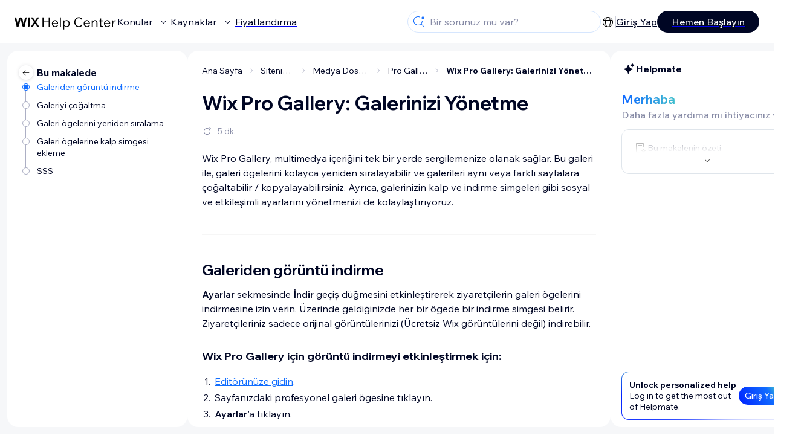

--- FILE ---
content_type: text/html; charset=utf-8
request_url: https://support.wix.com/tr/article/wix-pro-gallery-bir-galeriden-g%C3%B6r%C3%BCnt%C3%BC-i%CC%87ndirme
body_size: 91626
content:
<!DOCTYPE html><html lang="tr"><head><meta charSet="utf-8" data-next-head=""/><meta name="viewport" content="width=device-width, initial-scale=1.0, maximum-scale=5" data-next-head=""/><title data-next-head="">Wix Pro Gallery: Galerinizi Yönetme | Destek Merkezi | Wix.com</title><link rel="icon" sizes="192x192" href="https://www.wix.com/favicon.ico" type="image/x-icon" data-next-head=""/><link rel="apple-touch-icon" href="https://www.wix.com/favicon.ico" type="image/x-icon" data-next-head=""/><link rel="shortcut icon" href="https://www.wix.com/favicon.ico" type="image/x-icon" data-next-head=""/><base href="//support.wix.com/tr" data-next-head=""/><meta http-equiv="content-type" content="text/html; charset=UTF-8" data-next-head=""/><meta http-equiv="content-language" content="tr" data-next-head=""/><meta name="google-site-verification" content="caM2lnCRLah4A1mGepO9qL_hg8cqHdh3UzqMkNMaNAA" data-next-head=""/><meta name="msvalidate.01" content="EAC08BFE95D1B32E67B9383E0D78B5E3" data-next-head=""/><meta name="description" content="Wix Pro Gallery, multimedya içeriğini tek bir yerde sergilemenize olanak sağlar. Bu galeri ile, galeri ögelerini kolayca yeniden sıralayabilir ve galerileri ayn" data-next-head=""/><meta name="og:description" content="Wix Pro Gallery, multimedya içeriğini tek bir yerde sergilemenize olanak sağlar. Bu galeri ile, galeri ögelerini kolayca yeniden sıralayabilir ve galerileri ayn" data-next-head=""/><meta name="twitter:description" content="Wix Pro Gallery, multimedya içeriğini tek bir yerde sergilemenize olanak sağlar. Bu galeri ile, galeri ögelerini kolayca yeniden sıralayabilir ve galerileri ayn" data-next-head=""/><meta name="og:title" content="Wix Pro Gallery: Galerinizi Yönetme | Destek Merkezi | Wix.com" data-next-head=""/><meta property="og:url" content="https://support.wix.com/tr/article/wix-pro-gallery-bir-galeriden-g%C3%B6r%C3%BCnt%C3%BC-i%CC%87ndirme" data-next-head=""/><meta property="og:type" content="website" data-next-head=""/><meta property="og:image" content="https://d2x3xhvgiqkx42.cloudfront.net/12345678-1234-1234-1234-1234567890ab/9bcef656-8661-40a7-8a59-7990c7f865e5/2018/03/06/acae4116-f4a0-446d-a19d-6450a5bd151d.jpg" data-next-head=""/><meta name="twitter:title" content="Wix Pro Gallery: Galerinizi Yönetme | Destek Merkezi | Wix.com" data-next-head=""/><meta name="twitter:image:src" content="https://d2x3xhvgiqkx42.cloudfront.net/12345678-1234-1234-1234-1234567890ab/9bcef656-8661-40a7-8a59-7990c7f865e5/2018/03/06/acae4116-f4a0-446d-a19d-6450a5bd151d.jpg" data-next-head=""/><link rel="canonical" href="https://support.wix.com/tr/article/wix-pro-gallery-bir-galeriden-g%C3%B6r%C3%BCnt%C3%BC-i%CC%87ndirme" data-next-head=""/><link rel="alternate" hrefLang="da" href="https://support.wix.com/da/article/wix-pro-gallery-download-billeder-fra-et-galleri" data-next-head=""/><link rel="alternate" hrefLang="de" href="https://support.wix.com/de/article/wix-pro-gallery-deine-galerie-verwalten" data-next-head=""/><link rel="alternate" hrefLang="en" href="https://support.wix.com/en/article/wix-pro-gallery-downloading-images-from-a-gallery" data-next-head=""/><link rel="alternate" hrefLang="es" href="https://support.wix.com/es/article/galería-wix-pro-descargar-imágenes-de-una-galería" data-next-head=""/><link rel="alternate" hrefLang="fr" href="https://support.wix.com/fr/article/wix-pro-gallery-télécharger-des-images-de-la-galerie" data-next-head=""/><link rel="alternate" hrefLang="he" href="https://support.wix.com/he/article/wix-pro-gallery-ניהול-הגלריה-שלכם" data-next-head=""/><link rel="alternate" hrefLang="it" href="https://support.wix.com/it/article/scaricare-immagini-da-una-galleria-nella-wix-pro-gallery" data-next-head=""/><link rel="alternate" hrefLang="ja" href="https://support.wix.com/ja/article/wix-プロギャラリー：ギャラリーを管理する" data-next-head=""/><link rel="alternate" hrefLang="ko" href="https://support.wix.com/ko/article/wix-프로-갤러리-갤러리-관리하기" data-next-head=""/><link rel="alternate" hrefLang="nl" href="https://support.wix.com/nl/article/wix-pro-gallery-galerijen-beheren" data-next-head=""/><link rel="alternate" hrefLang="no" href="https://support.wix.com/no/article/wix-pro-gallery-gjør-det-mulig-å-laste-ned-bildene" data-next-head=""/><link rel="alternate" hrefLang="pl" href="https://support.wix.com/pl/article/galeria-wix-pro-—-zarządzanie-galerią" data-next-head=""/><link rel="alternate" hrefLang="pt" href="https://support.wix.com/pt/article/wix-pro-gallery-fazendo-download-de-imagens-de-uma-galeria" data-next-head=""/><link rel="alternate" hrefLang="ru" href="https://support.wix.com/ru/article/управление-галереей-wix-pro-gallery" data-next-head=""/><link rel="alternate" hrefLang="sv" href="https://support.wix.com/sv/article/wix-pro-gallery-ladda-ner-bilder-från-ett-galleri" data-next-head=""/><link rel="alternate" hrefLang="tr" href="https://support.wix.com/tr/article/wix-pro-gallery-bir-galeriden-görüntü-i̇ndirme" data-next-head=""/><link rel="alternate" hrefLang="x-default" href="https://support.wix.com/en/article/wix-pro-gallery-downloading-images-from-a-gallery" data-next-head=""/><link rel="stylesheet" href="//static.parastorage.com/unpkg/@wix/wix-fonts@1.14.0/madefor.min.css"/>
<link rel="stylesheet" href="//static.parastorage.com/services/wix-footer/9ec02797730e05a13a84c409f9dd39ac3df1ba35296bfcbc54b81574/app.min.css"/>
<script id="wix-footer-script" defer="" src="//static.parastorage.com/services/wix-footer/9ec02797730e05a13a84c409f9dd39ac3df1ba35296bfcbc54b81574/app.bundle.min.js"></script>
<script>
  window.document.getElementById('wix-footer-script').onload = function () {
    var config = {"brand":"wix","language":"tr","header":false,"footer":true,"languagePickerList":["de","en","es","fr","he","it","ja","ko","nl","pt","ru","tr","uk","zh-hant"],"postLogin":"https:\u002F\u002Fsupport.wix.com\u002Ftr\u002Farticle\u002Fwix-pro-gallery-bir-galeriden-g%C3%B6r%C3%BCnt%C3%BC-i%CC%87ndirme","postSignUp":"https:\u002F\u002Fsupport.wix.com\u002Ftr\u002Farticle\u002Fwix-pro-gallery-bir-galeriden-g%C3%B6r%C3%BCnt%C3%BC-i%CC%87ndirme","exposeApi":true,"stickyBehaviour":"none","showTooltipOnLogo":true,"postSignOut":"https:\u002F\u002Fsupport.wix.com\u002F\u002Faccount\u002Flogout?redirectUrl=https:\u002F\u002Fsupport.wix.com\u002Ftr"};

    if (typeof config === 'string') {
      config = JSON.parse(config)
    }

    window.WixFooter.render({...config, target: document.querySelector('#WIX_FOOTER'), replaceTarget: true})
  };
</script>
<link rel="preload" href="https://static.parastorage.com/services/kb-client-nextjs/dist/_next/static/css/4cb63df418edec77.css" as="style"/><link rel="stylesheet" href="https://static.parastorage.com/services/kb-client-nextjs/dist/_next/static/css/4cb63df418edec77.css" data-n-g=""/><link rel="preload" href="https://static.parastorage.com/services/kb-client-nextjs/dist/_next/static/css/db41457ec4d18df7.css" as="style"/><link rel="stylesheet" href="https://static.parastorage.com/services/kb-client-nextjs/dist/_next/static/css/db41457ec4d18df7.css" data-n-p=""/><noscript data-n-css=""></noscript><script defer="" nomodule="" src="https://static.parastorage.com/services/kb-client-nextjs/dist/_next/static/chunks/polyfills-42372ed130431b0a.js"></script><script src="https://static.parastorage.com/services/kb-client-nextjs/dist/_next/static/chunks/webpack-c32ab3fde7c4e033.js" defer=""></script><script src="https://static.parastorage.com/services/kb-client-nextjs/dist/_next/static/chunks/framework-5b804252ceaa7219.js" defer=""></script><script src="https://static.parastorage.com/services/kb-client-nextjs/dist/_next/static/chunks/main-c49cc85d31cb4080.js" defer=""></script><script src="https://static.parastorage.com/services/kb-client-nextjs/dist/_next/static/chunks/pages/_app-d254ac6815def805.js" defer=""></script><script src="https://static.parastorage.com/services/kb-client-nextjs/dist/_next/static/chunks/56c12eb5-3dbbe526f9626b1f.js" defer=""></script><script src="https://static.parastorage.com/services/kb-client-nextjs/dist/_next/static/chunks/0f47b3b7-8124c0a960531d74.js" defer=""></script><script src="https://static.parastorage.com/services/kb-client-nextjs/dist/_next/static/chunks/493-cdf1fd12f260cb46.js" defer=""></script><script src="https://static.parastorage.com/services/kb-client-nextjs/dist/_next/static/chunks/1642-0ccaa2982d600b3c.js" defer=""></script><script src="https://static.parastorage.com/services/kb-client-nextjs/dist/_next/static/chunks/9345-ef0c732d6d05d0cc.js" defer=""></script><script src="https://static.parastorage.com/services/kb-client-nextjs/dist/_next/static/chunks/pages/article/%5BarticleTitle%5D-57818af5d45abf41.js" defer=""></script><script src="https://static.parastorage.com/services/kb-client-nextjs/dist/_next/static/Ks9sc0rYQaGBj8qagEBfY/_buildManifest.js" defer=""></script><script src="https://static.parastorage.com/services/kb-client-nextjs/dist/_next/static/Ks9sc0rYQaGBj8qagEBfY/_ssgManifest.js" defer=""></script></head><body id="helpcenter"><div id="__next"><span data-newcolorsbranding="true" class="wds_1_231_0_newColorsBranding__root wds_1_231_0_madefordisplay__madefordisplay wds_1_231_0_madefor__madefor"><div data-hook="header" class="wds_1_231_0_Box__root wds_1_231_0_Box---direction-10-horizontal wds_1_231_0_Box---alignItems-13-space-between wds_1_231_0_Box---justifyContent-6-middle headerWrapper hideBorder" style="--wds_1_231_0_Box-gap:0"><div class="wds_1_231_0_Box__root wds_1_231_0_Box---direction-10-horizontal" style="--wds_1_231_0_Box-gap:calc(8 * var(--wds-space-100, 6px))"><a class="headerLogoCTA" href="/tr"><img src="https://static.parastorage.com/services/kb-client-nextjs/dist/public/images/header/header-logo.svg" alt="header-logo" width="170" height="29" loading="eager"/></a><div class="wds_1_231_0_Box__root wds_1_231_0_Box---direction-10-horizontal wds_1_231_0_Box---justifyContent-6-middle" style="--wds_1_231_0_Box-gap:calc(3 * var(--wds-space-100, 6px))"><button data-hook="header-topics" data-skin="dark" data-underline="none" data-size="medium" class="wds_1_231_0_ButtonCore__root wds_1_231_0_Focusable__root wds_1_231_0_TextButton__root wds_1_231_0_TextButton---skin-4-dark wds_1_231_0_TextButton---underline-4-none wds_1_231_0_TextButton---size-6-medium headerTextButton" type="button" tabindex="0" aria-disabled="false"><span class="wds_1_231_0_ButtonCore__content">Konular</span><svg viewBox="0 0 24 24" fill="currentColor" width="24" height="24" class="wds_1_231_0_ButtonCore__suffix" data-hook="suffix-icon"><path d="M8.14644661,10.1464466 C8.34170876,9.95118446 8.65829124,9.95118446 8.85355339,10.1464466 L12.4989857,13.7981758 L16.1502401,10.1464466 C16.3455022,9.95118446 16.6620847,9.95118446 16.8573469,10.1464466 C17.052609,10.3417088 17.052609,10.6582912 16.8573469,10.8535534 L12.4989857,15.2123894 L8.14644661,10.8535534 C7.95118446,10.6582912 7.95118446,10.3417088 8.14644661,10.1464466 Z"></path></svg></button><button data-hook="header-resources" data-skin="dark" data-underline="none" data-size="medium" class="wds_1_231_0_ButtonCore__root wds_1_231_0_Focusable__root wds_1_231_0_TextButton__root wds_1_231_0_TextButton---skin-4-dark wds_1_231_0_TextButton---underline-4-none wds_1_231_0_TextButton---size-6-medium headerTextButton" type="button" tabindex="0" aria-disabled="false"><span class="wds_1_231_0_ButtonCore__content">Kaynaklar</span><svg viewBox="0 0 24 24" fill="currentColor" width="24" height="24" class="wds_1_231_0_ButtonCore__suffix" data-hook="suffix-icon"><path d="M8.14644661,10.1464466 C8.34170876,9.95118446 8.65829124,9.95118446 8.85355339,10.1464466 L12.4989857,13.7981758 L16.1502401,10.1464466 C16.3455022,9.95118446 16.6620847,9.95118446 16.8573469,10.1464466 C17.052609,10.3417088 17.052609,10.6582912 16.8573469,10.8535534 L12.4989857,15.2123894 L8.14644661,10.8535534 C7.95118446,10.6582912 7.95118446,10.3417088 8.14644661,10.1464466 Z"></path></svg></button><div class="wds_1_231_0_Box__root wds_1_231_0_Box---direction-10-horizontal" style="width:1px;height:20px;background-color:var(--wsr-color-D55, #CFD1DC);--wds_1_231_0_Box-gap:0"></div><a href="https://tr.wix.com/premium-purchase-plan/dynamo" target="_blank" rel="noreferrer" data-hook="header-pricing"><button data-skin="dark" data-underline="none" data-size="medium" class="wds_1_231_0_ButtonCore__root wds_1_231_0_Focusable__root wds_1_231_0_TextButton__root wds_1_231_0_TextButton---skin-4-dark wds_1_231_0_TextButton---underline-4-none wds_1_231_0_TextButton---size-6-medium headerTextButton" type="button" tabindex="0" aria-disabled="false"><span class="wds_1_231_0_ButtonCore__content">Fiyatlandırma</span></button></a></div></div><div class="wds_1_231_0_Box__root wds_1_231_0_Box---direction-10-horizontal" style="--wds_1_231_0_Box-gap:calc(2 * var(--wds-space-100, 6px))"><div class="searchBarModal"><div class="wds_1_231_0_Input__root wds_1_231_0_Input---size-6-medium wds_1_231_0_Input---border-8-standard searchBarModalCTA" data-hook="search-bar-modal-entry-point" data-input-root="true" data-size="medium" data-prefix="true" data-focus="false"><div class="wds_1_231_0_Input__wrapper"><div class="wds_1_231_0_IconAffix__root wds_1_231_0_IconAffix---size-6-medium wds_1_231_0_IconAffix--inPrefix"><svg viewBox="0 0 24 24" fill="currentColor" width="24px" height="24px"><path d="M18.5 2a.5.5 0 0 1 .49.402l.108.539A2.5 2.5 0 0 0 21.06 4.9l.54.109a.5.5 0 0 1 0 .98l-.54.108A2.5 2.5 0 0 0 19.1 8.06l-.109.54a.5.5 0 0 1-.98 0l-.108-.54A2.5 2.5 0 0 0 15.94 6.1l-.54-.109a.5.5 0 0 1 0-.98l.54-.108A2.5 2.5 0 0 0 17.9 2.94l.109-.54A.5.5 0 0 1 18.5 2Zm0 2.168A3.504 3.504 0 0 1 17.169 5.5 3.504 3.504 0 0 1 18.5 6.832 3.504 3.504 0 0 1 19.831 5.5 3.504 3.504 0 0 1 18.5 4.168ZM10.5 3c.877 0 1.718.15 2.5.427v1.071A6.5 6.5 0 1 0 16.981 11h1.003a7.468 7.468 0 0 1-1.839 4.438l3.709 3.708a.5.5 0 0 1-.708.708l-3.708-3.709A7.5 7.5 0 1 1 10.5 3Z"></path></svg></div><input data-hook="wsr-input" data-mask="false" class="wds_1_231_0_Input__input" style="text-overflow:clip" placeholder="Bir sorunuz mu var? " readonly="" maxLength="524288" value=""/></div></div><div data-hook="search-bar-modal"></div></div><div class="wds_1_231_0_Box__root wds_1_231_0_Box---direction-10-horizontal wds_1_231_0_Box---justifyContent-6-middle" style="--wds_1_231_0_Box-gap:calc(2 * var(--wds-space-100, 6px))"><div data-hook="header-language-menu" data-popover-root="true" data-list-type="action" class="wds_1_231_0_PopoverNext__root wds_1_231_0_DropdownBase__root wds_1_231_0_DropdownBase--withWidth wds_1_231_0_PopoverMenu__root languageMenu"><div data-hook="header-language-menu-trigger" class="wds_1_231_0_PopoverNextTrigger__root wds_1_231_0_DropdownBase__trigger" aria-expanded="false" aria-haspopup="dialog"><svg viewBox="0 0 24 24" fill="currentColor" width="24" height="24" data-hook="header-language-menu-button" class="languageMenuIcon"><path d="M4.42676427,15 L7.19778729,15 C7.069206,14.209578 7,13.3700549 7,12.5 C7,11.6299451 7.069206,10.790422 7.19778729,10 L4.42676427,10 C4.15038555,10.7819473 4,11.6234114 4,12.5 C4,13.3765886 4.15038555,14.2180527 4.42676427,15 Z M4.86504659,16 C5.7403587,17.6558985 7.21741102,18.9446239 9.0050441,19.5750165 C8.30729857,18.6953657 7.74701714,17.4572396 7.39797964,16 L4.86504659,16 Z M18.5732357,15 C18.8496144,14.2180527 19,13.3765886 19,12.5 C19,11.6234114 18.8496144,10.7819473 18.5732357,10 L15.8022127,10 C15.930794,10.790422 16,11.6299451 16,12.5 C16,13.3700549 15.930794,14.209578 15.8022127,15 L18.5732357,15 Z M18.1349534,16 L15.6020204,16 C15.2529829,17.4572396 14.6927014,18.6953657 13.9949559,19.5750165 C15.782589,18.9446239 17.2596413,17.6558985 18.1349534,16 Z M8.21230689,15 L14.7876931,15 C14.9240019,14.2216581 15,13.3811544 15,12.5 C15,11.6188456 14.9240019,10.7783419 14.7876931,10 L8.21230689,10 C8.07599807,10.7783419 8,11.6188456 8,12.5 C8,13.3811544 8.07599807,14.2216581 8.21230689,15 Z M8.42865778,16 C9.05255412,18.3998027 10.270949,20 11.5,20 C12.729051,20 13.9474459,18.3998027 14.5713422,16 L8.42865778,16 Z M4.86504659,9 L7.39797964,9 C7.74701714,7.54276045 8.30729857,6.30463431 9.0050441,5.42498347 C7.21741102,6.05537614 5.7403587,7.34410146 4.86504659,9 Z M18.1349534,9 C17.2596413,7.34410146 15.782589,6.05537614 13.9949559,5.42498347 C14.6927014,6.30463431 15.2529829,7.54276045 15.6020204,9 L18.1349534,9 Z M8.42865778,9 L14.5713422,9 C13.9474459,6.60019727 12.729051,5 11.5,5 C10.270949,5 9.05255412,6.60019727 8.42865778,9 Z M11.5,21 C6.80557963,21 3,17.1944204 3,12.5 C3,7.80557963 6.80557963,4 11.5,4 C16.1944204,4 20,7.80557963 20,12.5 C20,17.1944204 16.1944204,21 11.5,21 Z"></path></svg></div></div><div class="wds_1_231_0_Box__root wds_1_231_0_Box---direction-10-horizontal wds_1_231_0_Box---justifyContent-6-middle" style="--wds_1_231_0_Box-gap:calc(3 * var(--wds-space-100, 6px))"><div class="wds_1_231_0_Box__root wds_1_231_0_Box---direction-10-horizontal" style="width:1px;height:20px;background-color:var(--wsr-color-D55, #CFD1DC);--wds_1_231_0_Box-gap:0"></div><a href="https://users.wix.com/signin?view=sign-up&amp;sendEmail=true&amp;loginCompName=SignUp_Mobile&amp;referralInfo=SignUp_Mobile&amp;postSignUp=https://support.wix.com/tr/article/wix-pro-gallery-bir-galeriden-g%C3%B6r%C3%BCnt%C3%BC-i%CC%87ndirme&amp;postLogin=https://support.wix.com/tr/article/wix-pro-gallery-bir-galeriden-g%C3%B6r%C3%BCnt%C3%BC-i%CC%87ndirme&amp;loginDialogContext=login&amp;originUrl=https://support.wix.com/tr/article/wix-pro-gallery-bir-galeriden-g%C3%B6r%C3%BCnt%C3%BC-i%CC%87ndirme&amp;forceRender=true" rel="noreferrer" data-hook="header-login"><button data-skin="dark" data-weight="normal" data-underline="always" data-size="medium" class="wds_1_231_0_ButtonCore__root wds_1_231_0_Focusable__root wds_1_231_0_TextButton__root wds_1_231_0_TextButton---skin-4-dark wds_1_231_0_TextButton---underline-6-always wds_1_231_0_TextButton---weight-6-normal wds_1_231_0_TextButton---size-6-medium" type="button" tabindex="0" aria-disabled="false"><span class="wds_1_231_0_ButtonCore__content">Giriş Yap</span></button></a></div><a href="https://users.wix.com/signin?view=sign-up&amp;sendEmail=true&amp;loginCompName=SignUp_Mobile&amp;referralInfo=SignUp_Mobile&amp;postSignUp=https://support.wix.com/tr/article/wix-pro-gallery-bir-galeriden-g%C3%B6r%C3%BCnt%C3%BC-i%CC%87ndirme&amp;postLogin=https://support.wix.com/tr/article/wix-pro-gallery-bir-galeriden-g%C3%B6r%C3%BCnt%C3%BC-i%CC%87ndirme&amp;loginDialogContext=signup&amp;originUrl=https://support.wix.com/tr/article/wix-pro-gallery-bir-galeriden-g%C3%B6r%C3%BCnt%C3%BC-i%CC%87ndirme" target="_blank" rel="noreferrer" data-hook="header-get-started"><button data-size="medium" data-skin="dark" class="wds_1_231_0_ButtonCore__root wds_1_231_0_Focusable__root wds_1_231_0_Button__root wds_1_231_0_Button---skin-4-dark wds_1_231_0_Button---priority-7-primary wds_1_231_0_Button---size-6-medium" type="button" tabindex="0"><span class="wds_1_231_0_ButtonCore__content">Hemen Başlayın</span></button></a></div></div><div data-hook="header-expandable-menu" class="wds_1_231_0_Box__root wds_1_231_0_Box---direction-8-vertical expandableMenu" style="--wds_1_231_0_Box-gap:0"><div class="wds_1_231_0_Box__root wds_1_231_0_Box---direction-10-horizontal itemsAndPreview" style="--wds_1_231_0_Box-gap:0"><div class="wds_1_231_0_Box__root wds_1_231_0_Box---direction-10-horizontal items" style="--wds_1_231_0_Box-gap:0"><div class="item"><div class="wds_1_231_0_Box__root wds_1_231_0_Box---direction-8-vertical" style="width:100%;--wds_1_231_0_Box-gap:calc(1 * var(--wds-space-100, 6px))"><a href="/tr/ba%C5%9Flarken"><button data-hook="header-expandable-menu-item-name" data-skin="dark" data-weight="bold" data-underline="none" data-size="medium" class="wds_1_231_0_ButtonCore__root wds_1_231_0_Focusable__root wds_1_231_0_TextButton__root wds_1_231_0_TextButton---skin-4-dark wds_1_231_0_TextButton---underline-4-none wds_1_231_0_TextButton---weight-4-bold wds_1_231_0_TextButton---size-6-medium wds_1_231_0_TextButton--ellipsis itemName" type="button" tabindex="0" aria-disabled="false"><span class="wds_1_231_0_ButtonCore__content wds_1_231_0_TextComponent__text wds_1_231_0_TextComponent---ellipsisLines-10-singleLine">Başlarken</span></button></a><span data-hook="header-expandable-menu-item-description" data-mask="false" class="wds_1_231_0_Text__root wds_1_231_0_Text---size-6-medium wds_1_231_0_Text--secondary wds_1_231_0_Text---skin-8-standard wds_1_231_0_Text---weight-4-thin wds_1_231_0_Text---list-style-9-checkmark wds_1_231_0_Text---overflow-wrap-6-normal" data-size="medium" data-secondary="true" data-skin="standard" data-light="false" data-weight="thin" data-widows="false" data-list-style="checkmark" data-overflow-wrap="normal">Wix ile sitenizi ve işinizi nasıl kuracağınızı öğrenin.</span></div></div><div class="item"><div class="wds_1_231_0_Box__root wds_1_231_0_Box---direction-8-vertical" style="width:100%;--wds_1_231_0_Box-gap:calc(1 * var(--wds-space-100, 6px))"><a href="/tr/sitenizi-olu%C5%9Fturma"><button data-hook="header-expandable-menu-item-name" data-skin="dark" data-weight="bold" data-underline="none" data-size="medium" class="wds_1_231_0_ButtonCore__root wds_1_231_0_Focusable__root wds_1_231_0_TextButton__root wds_1_231_0_TextButton---skin-4-dark wds_1_231_0_TextButton---underline-4-none wds_1_231_0_TextButton---weight-4-bold wds_1_231_0_TextButton---size-6-medium wds_1_231_0_TextButton--ellipsis itemName" type="button" tabindex="0" aria-disabled="false"><span class="wds_1_231_0_ButtonCore__content wds_1_231_0_TextComponent__text wds_1_231_0_TextComponent---ellipsisLines-10-singleLine">Sitenizi Oluşturma</span></button></a><span data-hook="header-expandable-menu-item-description" data-mask="false" class="wds_1_231_0_Text__root wds_1_231_0_Text---size-6-medium wds_1_231_0_Text--secondary wds_1_231_0_Text---skin-8-standard wds_1_231_0_Text---weight-4-thin wds_1_231_0_Text---list-style-9-checkmark wds_1_231_0_Text---overflow-wrap-6-normal" data-size="medium" data-secondary="true" data-skin="standard" data-light="false" data-weight="thin" data-widows="false" data-list-style="checkmark" data-overflow-wrap="normal">Kullanışlı Wix özellikleri ile sitenizi tasarlayın ve yönetin.</span></div></div><div class="item"><div class="wds_1_231_0_Box__root wds_1_231_0_Box---direction-8-vertical" style="width:100%;--wds_1_231_0_Box-gap:calc(1 * var(--wds-space-100, 6px))"><a href="/tr/hesap-ve-faturaland%C4%B1rma"><button data-hook="header-expandable-menu-item-name" data-skin="dark" data-weight="bold" data-underline="none" data-size="medium" class="wds_1_231_0_ButtonCore__root wds_1_231_0_Focusable__root wds_1_231_0_TextButton__root wds_1_231_0_TextButton---skin-4-dark wds_1_231_0_TextButton---underline-4-none wds_1_231_0_TextButton---weight-4-bold wds_1_231_0_TextButton---size-6-medium wds_1_231_0_TextButton--ellipsis itemName" type="button" tabindex="0" aria-disabled="false"><span class="wds_1_231_0_ButtonCore__content wds_1_231_0_TextComponent__text wds_1_231_0_TextComponent---ellipsisLines-10-singleLine">Hesap ve Faturalandırma</span></button></a><span data-hook="header-expandable-menu-item-description" data-mask="false" class="wds_1_231_0_Text__root wds_1_231_0_Text---size-6-medium wds_1_231_0_Text--secondary wds_1_231_0_Text---skin-8-standard wds_1_231_0_Text---weight-4-thin wds_1_231_0_Text---list-style-9-checkmark wds_1_231_0_Text---overflow-wrap-6-normal" data-size="medium" data-secondary="true" data-skin="standard" data-light="false" data-weight="thin" data-widows="false" data-list-style="checkmark" data-overflow-wrap="normal">Abonelikleri, planları ve faturaları yönetin.</span></div></div><div class="item"><div class="wds_1_231_0_Box__root wds_1_231_0_Box---direction-8-vertical" style="width:100%;--wds_1_231_0_Box-gap:calc(1 * var(--wds-space-100, 6px))"><a href="/tr/wix-mobile-app-7473775"><button data-hook="header-expandable-menu-item-name" data-skin="dark" data-weight="bold" data-underline="none" data-size="medium" class="wds_1_231_0_ButtonCore__root wds_1_231_0_Focusable__root wds_1_231_0_TextButton__root wds_1_231_0_TextButton---skin-4-dark wds_1_231_0_TextButton---underline-4-none wds_1_231_0_TextButton---weight-4-bold wds_1_231_0_TextButton---size-6-medium wds_1_231_0_TextButton--ellipsis itemName" type="button" tabindex="0" aria-disabled="false"><span class="wds_1_231_0_ButtonCore__content wds_1_231_0_TextComponent__text wds_1_231_0_TextComponent---ellipsisLines-10-singleLine">Wix Mobile App</span></button></a><span data-hook="header-expandable-menu-item-description" data-mask="false" class="wds_1_231_0_Text__root wds_1_231_0_Text---size-6-medium wds_1_231_0_Text--secondary wds_1_231_0_Text---skin-8-standard wds_1_231_0_Text---weight-4-thin wds_1_231_0_Text---list-style-9-checkmark wds_1_231_0_Text---overflow-wrap-6-normal" data-size="medium" data-secondary="true" data-skin="standard" data-light="false" data-weight="thin" data-widows="false" data-list-style="checkmark" data-overflow-wrap="normal">İşinizi yönetin ve üyelerle bağlantı kurun.</span></div></div><div class="item"><div class="wds_1_231_0_Box__root wds_1_231_0_Box---direction-8-vertical" style="width:100%;--wds_1_231_0_Box-gap:calc(1 * var(--wds-space-100, 6px))"><a href="/tr/domain-ba%C4%9Flama"><button data-hook="header-expandable-menu-item-name" data-skin="dark" data-weight="bold" data-underline="none" data-size="medium" class="wds_1_231_0_ButtonCore__root wds_1_231_0_Focusable__root wds_1_231_0_TextButton__root wds_1_231_0_TextButton---skin-4-dark wds_1_231_0_TextButton---underline-4-none wds_1_231_0_TextButton---weight-4-bold wds_1_231_0_TextButton---size-6-medium wds_1_231_0_TextButton--ellipsis itemName" type="button" tabindex="0" aria-disabled="false"><span class="wds_1_231_0_ButtonCore__content wds_1_231_0_TextComponent__text wds_1_231_0_TextComponent---ellipsisLines-10-singleLine">Domain Bağlama</span></button></a><span data-hook="header-expandable-menu-item-description" data-mask="false" class="wds_1_231_0_Text__root wds_1_231_0_Text---size-6-medium wds_1_231_0_Text--secondary wds_1_231_0_Text---skin-8-standard wds_1_231_0_Text---weight-4-thin wds_1_231_0_Text---list-style-9-checkmark wds_1_231_0_Text---overflow-wrap-6-normal" data-size="medium" data-secondary="true" data-skin="standard" data-light="false" data-weight="thin" data-widows="false" data-list-style="checkmark" data-overflow-wrap="normal">Domain satın alma, bağlama ve transfer işlemlerini öğrenin.</span></div></div><div class="item"><div class="wds_1_231_0_Box__root wds_1_231_0_Box---direction-8-vertical" style="width:100%;--wds_1_231_0_Box-gap:calc(1 * var(--wds-space-100, 6px))"><a href="/tr/i%CC%87%C5%9Fletmenizi-y%C3%B6netme"><button data-hook="header-expandable-menu-item-name" data-skin="dark" data-weight="bold" data-underline="none" data-size="medium" class="wds_1_231_0_ButtonCore__root wds_1_231_0_Focusable__root wds_1_231_0_TextButton__root wds_1_231_0_TextButton---skin-4-dark wds_1_231_0_TextButton---underline-4-none wds_1_231_0_TextButton---weight-4-bold wds_1_231_0_TextButton---size-6-medium wds_1_231_0_TextButton--ellipsis itemName" type="button" tabindex="0" aria-disabled="false"><span class="wds_1_231_0_ButtonCore__content wds_1_231_0_TextComponent__text wds_1_231_0_TextComponent---ellipsisLines-10-singleLine">İşletmenizi Yönetme</span></button></a><span data-hook="header-expandable-menu-item-description" data-mask="false" class="wds_1_231_0_Text__root wds_1_231_0_Text---size-6-medium wds_1_231_0_Text--secondary wds_1_231_0_Text---skin-8-standard wds_1_231_0_Text---weight-4-thin wds_1_231_0_Text---list-style-9-checkmark wds_1_231_0_Text---overflow-wrap-6-normal" data-size="medium" data-secondary="true" data-skin="standard" data-light="false" data-weight="thin" data-widows="false" data-list-style="checkmark" data-overflow-wrap="normal">İşinizi ve web varlığınızı büyütmek için araçlar edinin.</span></div></div><div class="item"><div class="wds_1_231_0_Box__root wds_1_231_0_Box---direction-8-vertical" style="width:100%;--wds_1_231_0_Box-gap:calc(1 * var(--wds-space-100, 6px))"><a href="/tr/sitenizi-tan%C4%B1tma"><button data-hook="header-expandable-menu-item-name" data-skin="dark" data-weight="bold" data-underline="none" data-size="medium" class="wds_1_231_0_ButtonCore__root wds_1_231_0_Focusable__root wds_1_231_0_TextButton__root wds_1_231_0_TextButton---skin-4-dark wds_1_231_0_TextButton---underline-4-none wds_1_231_0_TextButton---weight-4-bold wds_1_231_0_TextButton---size-6-medium wds_1_231_0_TextButton--ellipsis itemName" type="button" tabindex="0" aria-disabled="false"><span class="wds_1_231_0_ButtonCore__content wds_1_231_0_TextComponent__text wds_1_231_0_TextComponent---ellipsisLines-10-singleLine">Sitenizi Tanıtma</span></button></a><span data-hook="header-expandable-menu-item-description" data-mask="false" class="wds_1_231_0_Text__root wds_1_231_0_Text---size-6-medium wds_1_231_0_Text--secondary wds_1_231_0_Text---skin-8-standard wds_1_231_0_Text---weight-4-thin wds_1_231_0_Text---list-style-9-checkmark wds_1_231_0_Text---overflow-wrap-6-normal" data-size="medium" data-secondary="true" data-skin="standard" data-light="false" data-weight="thin" data-widows="false" data-list-style="checkmark" data-overflow-wrap="normal">SEO ve pazarlama araçlarıyla görünürlüğünüzü artırın.</span></div></div><div class="item"><div class="wds_1_231_0_Box__root wds_1_231_0_Box---direction-8-vertical" style="width:100%;--wds_1_231_0_Box-gap:calc(1 * var(--wds-space-100, 6px))"><a href="/tr/studio-uzmanlar-ve-kurumsallar"><button data-hook="header-expandable-menu-item-name" data-skin="dark" data-weight="bold" data-underline="none" data-size="medium" class="wds_1_231_0_ButtonCore__root wds_1_231_0_Focusable__root wds_1_231_0_TextButton__root wds_1_231_0_TextButton---skin-4-dark wds_1_231_0_TextButton---underline-4-none wds_1_231_0_TextButton---weight-4-bold wds_1_231_0_TextButton---size-6-medium wds_1_231_0_TextButton--ellipsis itemName" type="button" tabindex="0" aria-disabled="false"><span class="wds_1_231_0_ButtonCore__content wds_1_231_0_TextComponent__text wds_1_231_0_TextComponent---ellipsisLines-10-singleLine">Studio, Uzmanlar ve Kurumsallar</span></button></a><span data-hook="header-expandable-menu-item-description" data-mask="false" class="wds_1_231_0_Text__root wds_1_231_0_Text---size-6-medium wds_1_231_0_Text--secondary wds_1_231_0_Text---skin-8-standard wds_1_231_0_Text---weight-4-thin wds_1_231_0_Text---list-style-9-checkmark wds_1_231_0_Text---overflow-wrap-6-normal" data-size="medium" data-secondary="true" data-skin="standard" data-light="false" data-weight="thin" data-widows="false" data-list-style="checkmark" data-overflow-wrap="normal">Verimliliği artıracak yardımcı gelişmiş özellikler edinin.</span></div></div><div class="item"><div class="wds_1_231_0_Box__root wds_1_231_0_Box---direction-8-vertical" style="width:100%;--wds_1_231_0_Box-gap:calc(1 * var(--wds-space-100, 6px))"><a href="/tr/yard%C4%B1m-alma"><button data-hook="header-expandable-menu-item-name" data-skin="dark" data-weight="bold" data-underline="none" data-size="medium" class="wds_1_231_0_ButtonCore__root wds_1_231_0_Focusable__root wds_1_231_0_TextButton__root wds_1_231_0_TextButton---skin-4-dark wds_1_231_0_TextButton---underline-4-none wds_1_231_0_TextButton---weight-4-bold wds_1_231_0_TextButton---size-6-medium wds_1_231_0_TextButton--ellipsis itemName" type="button" tabindex="0" aria-disabled="false"><span class="wds_1_231_0_ButtonCore__content wds_1_231_0_TextComponent__text wds_1_231_0_TextComponent---ellipsisLines-10-singleLine">Yardım Alma</span></button></a><span data-hook="header-expandable-menu-item-description" data-mask="false" class="wds_1_231_0_Text__root wds_1_231_0_Text---size-6-medium wds_1_231_0_Text--secondary wds_1_231_0_Text---skin-8-standard wds_1_231_0_Text---weight-4-thin wds_1_231_0_Text---list-style-9-checkmark wds_1_231_0_Text---overflow-wrap-6-normal" data-size="medium" data-secondary="true" data-skin="standard" data-light="false" data-weight="thin" data-widows="false" data-list-style="checkmark" data-overflow-wrap="normal">Çözüm bulun, bilinen sorunları öğrenin veya iletişime geçin. </span></div></div></div><div class="wds_1_231_0_Box__root wds_1_231_0_Box---direction-10-horizontal wds_1_231_0_Box---alignItems-6-center preview" style="--wds_1_231_0_Box-gap:0"><img src="https://static.parastorage.com/services/kb-client-nextjs/dist/public/images/trending-articles/trending-articles-new.jpg" alt="placeholder-preview-image" height="330" width="330" class="previewImage show topics" loading="lazy"/></div></div></div><div data-hook="header-expandable-menu" class="wds_1_231_0_Box__root wds_1_231_0_Box---direction-8-vertical expandableMenu" style="--wds_1_231_0_Box-gap:0"><div class="wds_1_231_0_Box__root wds_1_231_0_Box---direction-10-horizontal itemsAndPreview" style="--wds_1_231_0_Box-gap:0"><div class="wds_1_231_0_Box__root wds_1_231_0_Box---direction-8-vertical items" style="--wds_1_231_0_Box-gap:0"><div class="item"><div class="wds_1_231_0_Box__root wds_1_231_0_Box---direction-8-vertical" style="width:100%;--wds_1_231_0_Box-gap:calc(1 * var(--wds-space-100, 6px))"><a target="_blank" rel="noreferrer" href="https://www.wix.com/learn" data-hook="header-expandable-menu-item-link"><button data-hook="header-expandable-menu-item-name" data-skin="dark" data-weight="bold" data-underline="none" data-size="medium" class="wds_1_231_0_ButtonCore__root wds_1_231_0_Focusable__root wds_1_231_0_TextButton__root wds_1_231_0_TextButton---skin-4-dark wds_1_231_0_TextButton---underline-4-none wds_1_231_0_TextButton---weight-4-bold wds_1_231_0_TextButton---size-6-medium wds_1_231_0_TextButton--ellipsis itemName" type="button" tabindex="0" aria-disabled="false"><span class="wds_1_231_0_ButtonCore__content wds_1_231_0_TextComponent__text wds_1_231_0_TextComponent---ellipsisLines-10-singleLine">Wix Learn</span></button></a><span data-hook="header-expandable-menu-item-description" data-mask="false" class="wds_1_231_0_Text__root wds_1_231_0_Text---size-6-medium wds_1_231_0_Text--secondary wds_1_231_0_Text---skin-8-standard wds_1_231_0_Text---weight-4-thin wds_1_231_0_Text---list-style-9-checkmark wds_1_231_0_Text---overflow-wrap-6-normal" data-size="medium" data-secondary="true" data-skin="standard" data-light="false" data-weight="thin" data-widows="false" data-list-style="checkmark" data-overflow-wrap="normal">Kurslarımız ve eğitimlerimizle becerilerinizi geliştirin.</span></div></div><div class="item"><div class="wds_1_231_0_Box__root wds_1_231_0_Box---direction-8-vertical" style="width:100%;--wds_1_231_0_Box-gap:calc(1 * var(--wds-space-100, 6px))"><a target="_blank" rel="noreferrer" href="https://www.wix.com/blog" data-hook="header-expandable-menu-item-link"><button data-hook="header-expandable-menu-item-name" data-skin="dark" data-weight="bold" data-underline="none" data-size="medium" class="wds_1_231_0_ButtonCore__root wds_1_231_0_Focusable__root wds_1_231_0_TextButton__root wds_1_231_0_TextButton---skin-4-dark wds_1_231_0_TextButton---underline-4-none wds_1_231_0_TextButton---weight-4-bold wds_1_231_0_TextButton---size-6-medium wds_1_231_0_TextButton--ellipsis itemName" type="button" tabindex="0" aria-disabled="false"><span class="wds_1_231_0_ButtonCore__content wds_1_231_0_TextComponent__text wds_1_231_0_TextComponent---ellipsisLines-10-singleLine">Wix Blog</span></button></a><span data-hook="header-expandable-menu-item-description" data-mask="false" class="wds_1_231_0_Text__root wds_1_231_0_Text---size-6-medium wds_1_231_0_Text--secondary wds_1_231_0_Text---skin-8-standard wds_1_231_0_Text---weight-4-thin wds_1_231_0_Text---list-style-9-checkmark wds_1_231_0_Text---overflow-wrap-6-normal" data-size="medium" data-secondary="true" data-skin="standard" data-light="false" data-weight="thin" data-widows="false" data-list-style="checkmark" data-overflow-wrap="normal">Web tasarımı, pazarlama ve daha fazlası için ipuçları alın.</span></div></div><div class="item"><div class="wds_1_231_0_Box__root wds_1_231_0_Box---direction-8-vertical" style="width:100%;--wds_1_231_0_Box-gap:calc(1 * var(--wds-space-100, 6px))"><a target="_blank" rel="noreferrer" href="https://www.wix.com/seo/learn" data-hook="header-expandable-menu-item-link"><button data-hook="header-expandable-menu-item-name" data-skin="dark" data-weight="bold" data-underline="none" data-size="medium" class="wds_1_231_0_ButtonCore__root wds_1_231_0_Focusable__root wds_1_231_0_TextButton__root wds_1_231_0_TextButton---skin-4-dark wds_1_231_0_TextButton---underline-4-none wds_1_231_0_TextButton---weight-4-bold wds_1_231_0_TextButton---size-6-medium wds_1_231_0_TextButton--ellipsis itemName" type="button" tabindex="0" aria-disabled="false"><span class="wds_1_231_0_ButtonCore__content wds_1_231_0_TextComponent__text wds_1_231_0_TextComponent---ellipsisLines-10-singleLine">SEO Learning Hub</span></button></a><span data-hook="header-expandable-menu-item-description" data-mask="false" class="wds_1_231_0_Text__root wds_1_231_0_Text---size-6-medium wds_1_231_0_Text--secondary wds_1_231_0_Text---skin-8-standard wds_1_231_0_Text---weight-4-thin wds_1_231_0_Text---list-style-9-checkmark wds_1_231_0_Text---overflow-wrap-6-normal" data-size="medium" data-secondary="true" data-skin="standard" data-light="false" data-weight="thin" data-widows="false" data-list-style="checkmark" data-overflow-wrap="normal">Arama motorlarından organik site trafiğini artırmayı öğrenin.</span></div></div><div class="item"><div class="wds_1_231_0_Box__root wds_1_231_0_Box---direction-8-vertical" style="width:100%;--wds_1_231_0_Box-gap:calc(1 * var(--wds-space-100, 6px))"><a target="_blank" rel="noreferrer" href="https://dev.wix.com/docs/develop-websites" data-hook="header-expandable-menu-item-link"><button data-hook="header-expandable-menu-item-name" data-skin="dark" data-weight="bold" data-underline="none" data-size="medium" class="wds_1_231_0_ButtonCore__root wds_1_231_0_Focusable__root wds_1_231_0_TextButton__root wds_1_231_0_TextButton---skin-4-dark wds_1_231_0_TextButton---underline-4-none wds_1_231_0_TextButton---weight-4-bold wds_1_231_0_TextButton---size-6-medium wds_1_231_0_TextButton--ellipsis itemName" type="button" tabindex="0" aria-disabled="false"><span class="wds_1_231_0_ButtonCore__content wds_1_231_0_TextComponent__text wds_1_231_0_TextComponent---ellipsisLines-10-singleLine">Website development</span></button></a><span data-hook="header-expandable-menu-item-description" data-mask="false" class="wds_1_231_0_Text__root wds_1_231_0_Text---size-6-medium wds_1_231_0_Text--secondary wds_1_231_0_Text---skin-8-standard wds_1_231_0_Text---weight-4-thin wds_1_231_0_Text---list-style-9-checkmark wds_1_231_0_Text---overflow-wrap-6-normal" data-size="medium" data-secondary="true" data-skin="standard" data-light="false" data-weight="thin" data-widows="false" data-list-style="checkmark" data-overflow-wrap="normal">Tam kapsamlı platformumuzu kullanarak özel site oluşturun.</span></div></div><div class="item"><div class="wds_1_231_0_Box__root wds_1_231_0_Box---direction-8-vertical" style="width:100%;--wds_1_231_0_Box-gap:calc(1 * var(--wds-space-100, 6px))"><a target="_blank" rel="noreferrer" href="https://www.wix.com/marketplace" data-hook="header-expandable-menu-item-link"><button data-hook="header-expandable-menu-item-name" data-skin="dark" data-weight="bold" data-underline="none" data-size="medium" class="wds_1_231_0_ButtonCore__root wds_1_231_0_Focusable__root wds_1_231_0_TextButton__root wds_1_231_0_TextButton---skin-4-dark wds_1_231_0_TextButton---underline-4-none wds_1_231_0_TextButton---weight-4-bold wds_1_231_0_TextButton---size-6-medium wds_1_231_0_TextButton--ellipsis itemName" type="button" tabindex="0" aria-disabled="false"><span class="wds_1_231_0_ButtonCore__content wds_1_231_0_TextComponent__text wds_1_231_0_TextComponent---ellipsisLines-10-singleLine">Bir Profesyonel tutun</span></button></a><span data-hook="header-expandable-menu-item-description" data-mask="false" class="wds_1_231_0_Text__root wds_1_231_0_Text---size-6-medium wds_1_231_0_Text--secondary wds_1_231_0_Text---skin-8-standard wds_1_231_0_Text---weight-4-thin wds_1_231_0_Text---list-style-9-checkmark wds_1_231_0_Text---overflow-wrap-6-normal" data-size="medium" data-secondary="true" data-skin="standard" data-light="false" data-weight="thin" data-widows="false" data-list-style="checkmark" data-overflow-wrap="normal">Hedeflerinize ulaşmanıza yardımcı olacak bir uzmanla eşleşin.</span></div></div></div><div class="wds_1_231_0_Box__root wds_1_231_0_Box---direction-10-horizontal wds_1_231_0_Box---alignItems-6-center preview" style="--wds_1_231_0_Box-gap:0"><img src="https://static.parastorage.com/services/kb-client-nextjs/dist/public/images/header/resources/placeholder.png" alt="placeholder-preview-image" height="330" width="330" class="previewImage show resources" loading="lazy"/></div></div></div></div><div class="wds_1_231_0_Box__root wds_1_231_0_Box---direction-8-vertical NotificationBar_notificationBar__81_80" style="--wds_1_231_0_Box-gap:0"><div class="LanguageSupportedNotification_notification__fWMrV"><div class="wds_1_231_0_Notification__root wds_1_231_0_Notification---skin-8-standard wds_1_231_0_Notification---type-6-global" data-hook="language-supported-notification" data-skin="standard" data-type="global"><div class="wds_1_231_0_Notification__animator" style="overflow:hidden;transition:height 200ms;height:0"><div class="wds_1_231_0_Notification__animatorContent"></div></div></div></div></div><div class="wds_1_231_0_Box__root wds_1_231_0_Box---direction-8-vertical page-template PageTemplate_wrapper__Wp45Q" style="--wds_1_231_0_Box-gap:0"><div class="wds_1_231_0_Box__root wds_1_231_0_Box---direction-10-horizontal Article_copilotWrapper__UsQkR" style="--wds_1_231_0_Box-gap:0"><div class="wds_1_231_0_Box__root wds_1_231_0_Box---direction-8-vertical ArticleLeftSideBar_wrapper__jCa4t" style="--wds_1_231_0_Box-gap:calc(2 * var(--wds-space-100, 6px))"><div class="wds_1_231_0_Box__root wds_1_231_0_Box---direction-8-vertical" style="--wds_1_231_0_Box-gap:calc(2 * var(--wds-space-100, 6px))"><div class="wds_1_231_0_Box__root wds_1_231_0_Box---direction-10-horizontal ArticleLeftSideBar_titleWrapper__kuYjC" style="--wds_1_231_0_Box-gap:0"><div class="ArticleLeftSideBar_toggleButton__Vv_o1" data-hook="article-left-sidebar-toggle-button"><svg viewBox="0 0 24 24" fill="currentColor" width="24" height="24"><path d="M6.70710678,13 L10.8547821,17.1482094 C11.0500443,17.3434715 11.0500443,17.660054 10.8547821,17.8553162 C10.65952,18.0505783 10.3429375,18.0505783 10.1476753,17.8553162 L4.79289322,12.5 L10.1476753,7.15325928 C10.3429375,6.95799713 10.65952,6.95799713 10.8547821,7.15325928 C11.0500443,7.34852142 11.0500443,7.66510391 10.8547821,7.86036606 L6.70710678,12 L19,12 L19,13 L6.70710678,13 Z"></path></svg></div><span data-mask="false" class="wds_1_231_0_Text__root wds_1_231_0_Text---size-6-medium wds_1_231_0_Text---skin-8-standard wds_1_231_0_Text---weight-4-bold wds_1_231_0_Text---list-style-9-checkmark wds_1_231_0_Text---overflow-wrap-6-normal ArticleLeftSideBar_title__OQ4Wy" data-size="medium" data-secondary="false" data-skin="standard" data-light="false" data-weight="bold" data-widows="false" data-list-style="checkmark" data-overflow-wrap="normal">Bu makalede</span></div><div class="wds_1_231_0_Box__root wds_1_231_0_Box---direction-10-horizontal" style="--wds_1_231_0_Box-gap:0"><div data-hook="anchors" class="wds_1_231_0_Box__root wds_1_231_0_Box---direction-8-vertical anchors" style="--wds_1_231_0_Box-gap:calc(2 * var(--wds-space-100, 6px))"><div class="wds_1_231_0_Box__root wds_1_231_0_Box---direction-10-horizontal" style="--wds_1_231_0_Box-gap:0"><ul class="stepsWrapper helpCenter"><div class="stepsLine"></div><li tabindex="0" aria-label="Galeriden görüntü indirme" class="level-3 anchor-0"><div><span class="stepBullet activeStepBullet"><span class="activeIndicator"></span></span><span data-hook="scroll-spy-anchor-1" data-mask="false" class="wds_1_231_0_Text__root wds_1_231_0_Text---size-5-small wds_1_231_0_Text---skin-8-standard wds_1_231_0_Text---weight-4-thin wds_1_231_0_Text---list-style-9-checkmark wds_1_231_0_Text---overflow-wrap-6-normal stepLinkTextActive" data-size="small" data-secondary="false" data-skin="standard" data-light="false" data-weight="thin" data-widows="false" data-list-style="checkmark" data-overflow-wrap="normal">Galeriden görüntü indirme</span></div></li><li tabindex="0" aria-label="Galeriyi çoğaltma" class="level-3 anchor-1"><div><span class="stepBullet"><span class="activeIndicator"></span></span><span data-hook="scroll-spy-anchor-2" data-mask="false" class="wds_1_231_0_Text__root wds_1_231_0_Text---size-5-small wds_1_231_0_Text---skin-8-standard wds_1_231_0_Text---weight-4-thin wds_1_231_0_Text---list-style-9-checkmark wds_1_231_0_Text---overflow-wrap-6-normal stepLinkText" data-size="small" data-secondary="false" data-skin="standard" data-light="false" data-weight="thin" data-widows="false" data-list-style="checkmark" data-overflow-wrap="normal">Galeriyi çoğaltma</span></div></li><li tabindex="0" aria-label="Galeri ögelerini yeniden sıralama" class="level-3 anchor-2"><div><span class="stepBullet"><span class="activeIndicator"></span></span><span data-hook="scroll-spy-anchor-3" data-mask="false" class="wds_1_231_0_Text__root wds_1_231_0_Text---size-5-small wds_1_231_0_Text---skin-8-standard wds_1_231_0_Text---weight-4-thin wds_1_231_0_Text---list-style-9-checkmark wds_1_231_0_Text---overflow-wrap-6-normal stepLinkText" data-size="small" data-secondary="false" data-skin="standard" data-light="false" data-weight="thin" data-widows="false" data-list-style="checkmark" data-overflow-wrap="normal">Galeri ögelerini yeniden sıralama</span></div></li><li tabindex="0" aria-label="Galeri ögelerine kalp simgesi ekleme" class="level-3 anchor-3"><div><span class="stepBullet"><span class="activeIndicator"></span></span><span data-hook="scroll-spy-anchor-4" data-mask="false" class="wds_1_231_0_Text__root wds_1_231_0_Text---size-5-small wds_1_231_0_Text---skin-8-standard wds_1_231_0_Text---weight-4-thin wds_1_231_0_Text---list-style-9-checkmark wds_1_231_0_Text---overflow-wrap-6-normal stepLinkText" data-size="small" data-secondary="false" data-skin="standard" data-light="false" data-weight="thin" data-widows="false" data-list-style="checkmark" data-overflow-wrap="normal">Galeri ögelerine kalp simgesi ekleme</span></div></li><li tabindex="0" aria-label="SSS" class="level-3 anchor-4"><div><span class="stepBullet"><span class="activeIndicator"></span></span><span class="lastStepClear"></span><span data-hook="scroll-spy-anchor-5" data-mask="false" class="wds_1_231_0_Text__root wds_1_231_0_Text---size-5-small wds_1_231_0_Text---skin-8-standard wds_1_231_0_Text---weight-4-thin wds_1_231_0_Text---list-style-9-checkmark wds_1_231_0_Text---overflow-wrap-6-normal stepLinkText" data-size="small" data-secondary="false" data-skin="standard" data-light="false" data-weight="thin" data-widows="false" data-list-style="checkmark" data-overflow-wrap="normal">SSS</span></div></li></ul></div></div></div></div></div><div class="ArticleContent_wrapper__vBQ_L ArticleContent_isCopilotEnabled__V4JtB"><div class="wds_1_231_0_Box__root wds_1_231_0_Box---direction-8-vertical ArticleContent_articleWrapperContainerNew__PMfth ArticleContent_articleWrapperContainerCopilot__OHz1E" style="--wds_1_231_0_Box-gap:0"><div class="wds_1_231_0_Box__root wds_1_231_0_Box---direction-8-vertical wds_1_231_0_Box---alignItems-6-center ArticleContent_articleWrapper__nGCzr ArticleContent_articleWrapperNew__PhQs5 ArticleContent_articleWrapperCopilot__WWzAf" style="--wds_1_231_0_Box-gap:0"><div class="wds_1_231_0_Box__root wds_1_231_0_Box---direction-8-vertical ArticleContent_articleViewerWrapper__bXW7i ArticleContent_articleViewerWrapperCopilot__yCrr9" style="--wds_1_231_0_Box-gap:0"><div data-hook="breadcrumbs" class="wds_1_231_0_Box__root wds_1_231_0_Box---direction-10-horizontal wds_1_231_0_Box---justifyContent-6-middle Breadcrumbs_wrapper__TMjoj Breadcrumbs_copilot__c5HyL" style="--wds_1_231_0_Box-gap:0"><div class="wds_1_231_0_Box__root wds_1_231_0_Box---direction-8-vertical wds_1_231_0_Box---justifyContent-6-middle Breadcrumbs_menu__0tsPr" style="--wds_1_231_0_Box-gap:0;align-content:center"></div><div class="Breadcrumbs_scrollableIndicator__AYwIG"></div><ol tabindex="0" class="Breadcrumbs_breadcrumbs__LiFaq" itemscope="" itemType="https://schema.org/BreadcrumbList"><div class="wds_1_231_0_Box__root wds_1_231_0_Box---direction-10-horizontal" style="--wds_1_231_0_Box-gap:0;align-content:top"><div class="wds_1_231_0_Box__root wds_1_231_0_Box---direction-10-horizontal wds_1_231_0_Box---alignItems-6-center wds_1_231_0_Box---justifyContent-6-middle Breadcrumb_breadcrumbItem__tZDLz" style="--wds_1_231_0_Box-gap:0"><li itemProp="itemListElement" class="BreadcrumbsStructuredData_breadcrumbsStructuredData__hkDSI" itemscope="" itemType="https://schema.org/ListItem"><a class="Breadcrumb_collapseItem__Bs1RZ" data-hook="breadcrumb-link" itemProp="item" href="/tr"><span itemProp="name" data-hook="breadcrumb-link-text" data-mask="false" class="wds_1_231_0_Text__root wds_1_231_0_Text---size-6-medium wds_1_231_0_Text---skin-8-standard wds_1_231_0_Text---weight-4-thin wds_1_231_0_Text---list-style-9-checkmark wds_1_231_0_Text---overflow-wrap-6-normal wds_1_231_0_TextComponent__text wds_1_231_0_TextComponent---ellipsisLines-10-singleLine Breadcrumb_breadcrumbItemText__TLZPA Breadcrumb_breadcrumbItemTextLink__PNXpJ Breadcrumb_copilotBreadcrumbItemText__agH1F" data-size="medium" data-secondary="false" data-skin="standard" data-light="false" data-weight="thin" data-widows="false" data-list-style="checkmark" data-overflow-wrap="normal">Ana Sayfa</span></a><meta itemProp="position" content="0"/></li></div></div><div class="wds_1_231_0_Box__root wds_1_231_0_Box---direction-10-horizontal wds_1_231_0_Box---alignItems-6-center wds_1_231_0_Box---justifyContent-6-middle Breadcrumb_breadcrumbItem__tZDLz" style="--wds_1_231_0_Box-gap:0"><div data-hook="breadcrumb-item-separator" class="wds_1_231_0_Box__root wds_1_231_0_Box---direction-10-horizontal Breadcrumb_breadcrumbItemChevron__cwXk_" style="--wds_1_231_0_Box-gap:0"><svg width="18" height="18" viewBox="0 0 18 18" fill="none" xmlns="http://www.w3.org/2000/svg"><path d="M7.5 12L10.5 9L7.5 6" stroke="currentcolor" stroke-linecap="round"></path></svg></div><li itemProp="itemListElement" class="BreadcrumbsStructuredData_breadcrumbsStructuredData__hkDSI" itemscope="" itemType="https://schema.org/ListItem"><a class="Breadcrumb_collapseItem__Bs1RZ" data-hook="breadcrumb-link" itemProp="item" href="/tr/sitenizi-olu%C5%9Fturma"><span itemProp="name" data-hook="breadcrumb-link-text" data-mask="false" class="wds_1_231_0_Text__root wds_1_231_0_Text---size-6-medium wds_1_231_0_Text---skin-8-standard wds_1_231_0_Text---weight-4-thin wds_1_231_0_Text---list-style-9-checkmark wds_1_231_0_Text---overflow-wrap-6-normal wds_1_231_0_TextComponent__text wds_1_231_0_TextComponent---ellipsisLines-10-singleLine Breadcrumb_breadcrumbItemText__TLZPA Breadcrumb_breadcrumbItemTextLink__PNXpJ Breadcrumb_copilotBreadcrumbItemText__agH1F" data-size="medium" data-secondary="false" data-skin="standard" data-light="false" data-weight="thin" data-widows="false" data-list-style="checkmark" data-overflow-wrap="normal">Sitenizi Oluşturma</span></a><meta itemProp="position" content="1"/></li></div><div class="wds_1_231_0_Box__root wds_1_231_0_Box---direction-10-horizontal wds_1_231_0_Box---alignItems-6-center wds_1_231_0_Box---justifyContent-6-middle Breadcrumb_breadcrumbItem__tZDLz" style="--wds_1_231_0_Box-gap:0"><div data-hook="breadcrumb-item-separator" class="wds_1_231_0_Box__root wds_1_231_0_Box---direction-10-horizontal Breadcrumb_breadcrumbItemChevron__cwXk_" style="--wds_1_231_0_Box-gap:0"><svg width="18" height="18" viewBox="0 0 18 18" fill="none" xmlns="http://www.w3.org/2000/svg"><path d="M7.5 12L10.5 9L7.5 6" stroke="currentcolor" stroke-linecap="round"></path></svg></div><li itemProp="itemListElement" class="BreadcrumbsStructuredData_breadcrumbsStructuredData__hkDSI" itemscope="" itemType="https://schema.org/ListItem"><a class="Breadcrumb_collapseItem__Bs1RZ" data-hook="breadcrumb-link" itemProp="item" href="/tr/medya-dosyalar%C4%B1n%C4%B1-y%C3%B6netme"><span itemProp="name" data-hook="breadcrumb-link-text" data-mask="false" class="wds_1_231_0_Text__root wds_1_231_0_Text---size-6-medium wds_1_231_0_Text---skin-8-standard wds_1_231_0_Text---weight-4-thin wds_1_231_0_Text---list-style-9-checkmark wds_1_231_0_Text---overflow-wrap-6-normal wds_1_231_0_TextComponent__text wds_1_231_0_TextComponent---ellipsisLines-10-singleLine Breadcrumb_breadcrumbItemText__TLZPA Breadcrumb_breadcrumbItemTextLink__PNXpJ Breadcrumb_copilotBreadcrumbItemText__agH1F" data-size="medium" data-secondary="false" data-skin="standard" data-light="false" data-weight="thin" data-widows="false" data-list-style="checkmark" data-overflow-wrap="normal">Medya Dosyalarını Yönetme</span></a><meta itemProp="position" content="2"/></li></div><div class="wds_1_231_0_Box__root wds_1_231_0_Box---direction-10-horizontal wds_1_231_0_Box---alignItems-6-center wds_1_231_0_Box---justifyContent-6-middle Breadcrumb_breadcrumbItem__tZDLz" style="--wds_1_231_0_Box-gap:0"><div data-hook="breadcrumb-item-separator" class="wds_1_231_0_Box__root wds_1_231_0_Box---direction-10-horizontal Breadcrumb_breadcrumbItemChevron__cwXk_" style="--wds_1_231_0_Box-gap:0"><svg width="18" height="18" viewBox="0 0 18 18" fill="none" xmlns="http://www.w3.org/2000/svg"><path d="M7.5 12L10.5 9L7.5 6" stroke="currentcolor" stroke-linecap="round"></path></svg></div><li itemProp="itemListElement" class="BreadcrumbsStructuredData_breadcrumbsStructuredData__hkDSI" itemscope="" itemType="https://schema.org/ListItem"><a class="Breadcrumb_collapseItem__Bs1RZ" data-hook="breadcrumb-link" itemProp="item" href="/tr/pro-gallery-kullanma"><span itemProp="name" data-hook="breadcrumb-link-text" data-mask="false" class="wds_1_231_0_Text__root wds_1_231_0_Text---size-6-medium wds_1_231_0_Text---skin-8-standard wds_1_231_0_Text---weight-4-thin wds_1_231_0_Text---list-style-9-checkmark wds_1_231_0_Text---overflow-wrap-6-normal wds_1_231_0_TextComponent__text wds_1_231_0_TextComponent---ellipsisLines-10-singleLine Breadcrumb_breadcrumbItemText__TLZPA Breadcrumb_breadcrumbItemTextLink__PNXpJ Breadcrumb_copilotBreadcrumbItemText__agH1F" data-size="medium" data-secondary="false" data-skin="standard" data-light="false" data-weight="thin" data-widows="false" data-list-style="checkmark" data-overflow-wrap="normal">Pro Gallery Kullanma</span></a><meta itemProp="position" content="3"/></li></div><div class="wds_1_231_0_Box__root wds_1_231_0_Box---direction-10-horizontal wds_1_231_0_Box---alignItems-6-center wds_1_231_0_Box---justifyContent-6-middle Breadcrumb_breadcrumbItem__tZDLz" style="--wds_1_231_0_Box-gap:0"><div data-hook="breadcrumb-item-separator" class="wds_1_231_0_Box__root wds_1_231_0_Box---direction-10-horizontal Breadcrumb_breadcrumbItemChevron__cwXk_" style="--wds_1_231_0_Box-gap:0"><svg width="18" height="18" viewBox="0 0 18 18" fill="none" xmlns="http://www.w3.org/2000/svg"><path d="M7.5 12L10.5 9L7.5 6" stroke="currentcolor" stroke-linecap="round"></path></svg></div><li itemProp="itemListElement" class="BreadcrumbsStructuredData_breadcrumbsStructuredData__hkDSI" itemscope="" itemType="https://schema.org/ListItem"><div data-content-hook="popover-content--0" class="wds_1_231_0_Popover__root wds_1_231_0_Popover---skin-4-dark wds_1_231_0_Tooltip__root wds_1_231_0_Tooltip---size-6-medium" data-zindex="6000" data-size="medium"><div class="wds_1_231_0_Popover__element" data-hook="popover-element"><span tabindex="0" itemProp="name" data-hook="breadcrumb-link-text" data-mask="false" class="wds_1_231_0_Text__root wds_1_231_0_Text---size-6-medium wds_1_231_0_Text---skin-8-standard wds_1_231_0_Text---weight-4-bold wds_1_231_0_Text---list-style-9-checkmark wds_1_231_0_Text---overflow-wrap-6-normal wds_1_231_0_TextComponent__text wds_1_231_0_TextComponent---ellipsisLines-10-singleLine Breadcrumb_breadcrumbItemText__TLZPA Breadcrumb_copilotBreadcrumbItemText__agH1F" data-size="medium" data-secondary="false" data-skin="standard" data-light="false" data-weight="bold" data-widows="false" data-list-style="checkmark" data-overflow-wrap="normal">Wix Pro Gallery: Galerinizi Yönetme</span></div></div><meta itemProp="position" content="4"/></li></div></ol></div><h1 class="wds_1_231_0_Heading__root wds_1_231_0_Heading---appearance-2-H1 wds_1_231_0_Heading--newColorsBranding ArticleHeader_articleTitle__0Yx5v ArticleHeader_copilotArticleTitle__gKTDs" data-size="extraLarge" data-light="false" data-mask="false">Wix Pro Gallery: Galerinizi Yönetme</h1><div class="wds_1_231_0_Box__root wds_1_231_0_Box---direction-8-vertical" style="padding-top:calc(var(--wds-space-100, 6px) * 3);--wds_1_231_0_Box-gap:calc(var(--wds-space-100, 6px) * 4)"><div class="wds_1_231_0_Box__root wds_1_231_0_Box---direction-10-horizontal ArticleHeader_timeToReadWrapper__lstbl" style="--wds_1_231_0_Box-gap:0"><svg viewBox="0 0 18 18" fill="currentColor" width="18" height="18" color="#868AA5"><path d="M11 2H6V3H11V2ZM9 6V10H8V6H9Z"></path><path d="M12.7267 5.98051C13.5217 6.93425 14 8.16127 14 9.5C14 12.5376 11.5376 15 8.5 15C5.46243 15 3 12.5376 3 9.5C3 6.46243 5.46243 4 8.5 4C9.83869 4 11.0657 4.47827 12.0194 5.27326L12.9393 4.35355L12.2929 3.70711L13 3L15 5L14.2929 5.70711L13.6464 5.06066L12.7267 5.98051ZM13 9.5C13 7.01472 10.9853 5 8.5 5C6.01472 5 4 7.01472 4 9.5C4 11.9853 6.01472 14 8.5 14C10.9853 14 13 11.9853 13 9.5Z"></path></svg><span color="D40" data-hook="article-reading-time" data-mask="false" class="wds_1_231_0_Text__root wds_1_231_0_Text---size-5-small wds_1_231_0_Text---skin-8-standard wds_1_231_0_Text---weight-4-thin wds_1_231_0_Text---list-style-9-checkmark wds_1_231_0_Text---overflow-wrap-6-normal ArticleHeader_timeToRead__GMxd2" data-size="small" data-secondary="false" data-skin="standard" data-light="false" data-weight="thin" data-widows="false" data-list-style="checkmark" data-overflow-wrap="normal">5 dk.</span></div><div class="wds_1_231_0_Box__root wds_1_231_0_Box---direction-10-horizontal ArticleHeader_anchorsWrapper__0_Pao" style="--wds_1_231_0_Box-gap:0"><div data-hook="anchors" class="wds_1_231_0_Box__root wds_1_231_0_Box---direction-8-vertical anchors" style="--wds_1_231_0_Box-gap:calc(2 * var(--wds-space-100, 6px))"><span data-mask="false" class="wds_1_231_0_Text__root wds_1_231_0_Text---size-5-small wds_1_231_0_Text---skin-8-standard wds_1_231_0_Text---weight-6-normal wds_1_231_0_Text---list-style-9-checkmark wds_1_231_0_Text---overflow-wrap-6-normal title" data-size="small" data-secondary="false" data-skin="standard" data-light="false" data-weight="normal" data-widows="false" data-list-style="checkmark" data-overflow-wrap="normal">Bu makalede</span><div class="wds_1_231_0_Box__root wds_1_231_0_Box---direction-10-horizontal" style="--wds_1_231_0_Box-gap:0"><ul class="stepsWrapper helpCenter"><div class="stepsLine"></div><li tabindex="0" aria-label="Galeriden görüntü indirme" class="level-3 anchor-0"><div><span class="stepBullet activeStepBullet"><span class="activeIndicator"></span></span><span data-hook="scroll-spy-anchor-1" data-mask="false" class="wds_1_231_0_Text__root wds_1_231_0_Text---size-5-small wds_1_231_0_Text---skin-8-standard wds_1_231_0_Text---weight-4-thin wds_1_231_0_Text---list-style-9-checkmark wds_1_231_0_Text---overflow-wrap-6-normal stepLinkTextActive" data-size="small" data-secondary="false" data-skin="standard" data-light="false" data-weight="thin" data-widows="false" data-list-style="checkmark" data-overflow-wrap="normal">Galeriden görüntü indirme</span></div></li><li tabindex="0" aria-label="Galeriyi çoğaltma" class="level-3 anchor-1"><div><span class="stepBullet"><span class="activeIndicator"></span></span><span data-hook="scroll-spy-anchor-2" data-mask="false" class="wds_1_231_0_Text__root wds_1_231_0_Text---size-5-small wds_1_231_0_Text---skin-8-standard wds_1_231_0_Text---weight-4-thin wds_1_231_0_Text---list-style-9-checkmark wds_1_231_0_Text---overflow-wrap-6-normal stepLinkText" data-size="small" data-secondary="false" data-skin="standard" data-light="false" data-weight="thin" data-widows="false" data-list-style="checkmark" data-overflow-wrap="normal">Galeriyi çoğaltma</span></div></li><li tabindex="0" aria-label="Galeri ögelerini yeniden sıralama" class="level-3 anchor-2"><div><span class="stepBullet"><span class="activeIndicator"></span></span><span data-hook="scroll-spy-anchor-3" data-mask="false" class="wds_1_231_0_Text__root wds_1_231_0_Text---size-5-small wds_1_231_0_Text---skin-8-standard wds_1_231_0_Text---weight-4-thin wds_1_231_0_Text---list-style-9-checkmark wds_1_231_0_Text---overflow-wrap-6-normal stepLinkText" data-size="small" data-secondary="false" data-skin="standard" data-light="false" data-weight="thin" data-widows="false" data-list-style="checkmark" data-overflow-wrap="normal">Galeri ögelerini yeniden sıralama</span></div></li><li tabindex="0" aria-label="Galeri ögelerine kalp simgesi ekleme" class="level-3 anchor-3"><div><span class="stepBullet"><span class="activeIndicator"></span></span><span data-hook="scroll-spy-anchor-4" data-mask="false" class="wds_1_231_0_Text__root wds_1_231_0_Text---size-5-small wds_1_231_0_Text---skin-8-standard wds_1_231_0_Text---weight-4-thin wds_1_231_0_Text---list-style-9-checkmark wds_1_231_0_Text---overflow-wrap-6-normal stepLinkText" data-size="small" data-secondary="false" data-skin="standard" data-light="false" data-weight="thin" data-widows="false" data-list-style="checkmark" data-overflow-wrap="normal">Galeri ögelerine kalp simgesi ekleme</span></div></li><li tabindex="0" aria-label="SSS" class="level-3 anchor-4"><div><span class="stepBullet"><span class="activeIndicator"></span></span><span class="lastStepClear"></span><span data-hook="scroll-spy-anchor-5" data-mask="false" class="wds_1_231_0_Text__root wds_1_231_0_Text---size-5-small wds_1_231_0_Text---skin-8-standard wds_1_231_0_Text---weight-4-thin wds_1_231_0_Text---list-style-9-checkmark wds_1_231_0_Text---overflow-wrap-6-normal stepLinkText" data-size="small" data-secondary="false" data-skin="standard" data-light="false" data-weight="thin" data-widows="false" data-list-style="checkmark" data-overflow-wrap="normal">SSS</span></div></li></ul></div></div></div></div><div><div class="helpcenter-custom-style"><div class="aul article-viewer ltr" lang="tr"><div class="component text-component" data-component-type="text"><div class="inner-text-component-html"><div>Wix Pro Gallery, multimedya içeriğini tek bir yerde sergilemenize olanak sağlar. Bu galeri ile, galeri ögelerini kolayca yeniden sıralayabilir ve galerileri aynı veya farklı sayfalara çoğaltabilir / kopyalayabilirsiniz. Ayrıca, galerinizin kalp ve indirme simgeleri gibi sosyal ve etkileşimli ayarlarını yönetmenizi de kolaylaştırıyoruz.</div></div></div><div class="component line-component" data-component-type="line"><hr class="thin-style"/></div><div class="component heading-component" data-component-type="heading"><h3 class="heading-text" id="downloading-images-from-a-gallery">Galeriden görüntü indirme</h3></div><div class="component text-component" data-component-type="text"><div class="inner-text-component-html"><div><strong>Ayarlar</strong> sekmesinde <strong>İndir</strong> geçiş düğmesini etkinleştirerek ziyaretçilerin galeri ögelerini indirmesine izin verin. Üzerinde geldiğinizde her bir ögede bir indirme simgesi belirir. Ziyaretçileriniz sadece orijinal görüntülerinizi (Ücretsiz Wix görüntülerini değil) indirebilir.</div></div></div><div class="component heading-component" data-component-type="heading"><h4 class="heading-text" id="">Wix Pro Gallery için görüntü indirmeyi etkinleştirmek için:</h4></div><div class="component text-component" data-component-type="text"><div class="inner-text-component-html"><ol>
  <li><a data-composite="true" href="https://manage.wix.com/account/site-selector/?actionUrl=https%3A%2F%2Fwww.wix.com%2Feditor%2F%7BmetaSiteId%7D%3FeditorSessionId%3D%7Besi%7D%26" target="_blank">Editörünüze gidin</a>.</li>  <li>Sayfanızdaki profesyonel galeri ögesine tıklayın.&nbsp;</li>  <li><strong>Ayarlar</strong>'a tıklayın.&nbsp;</li>  <li><strong>Ayarlar</strong> sekmesine tıklayın.</li>  <li>Etkinleştirmek için <strong>İndirme </strong> geçiş düğmesine tıklayın.</li></ol></div></div><div class="component image-component" data-component-type="image"><div class="image-container"><img tabindex="0" id="https://d2x3xhvgiqkx42.cloudfront.net/12345678-1234-1234-1234-1234567890ab/5c3e602a-8647-41f7-bb22-686374bf97ce/2022/07/13/72e22cc9-a937-45be-b3ad-5ffe0e54c1c9/213b6f1d-4a62-4079-9269-b2311c0b59e2.jpg" class="clickable" src="https://d2x3xhvgiqkx42.cloudfront.net/12345678-1234-1234-1234-1234567890ab/5c3e602a-8647-41f7-bb22-686374bf97ce/2022/07/13/72e22cc9-a937-45be-b3ad-5ffe0e54c1c9/213b6f1d-4a62-4079-9269-b2311c0b59e2.jpg" alt="İndir simgesinin vurgulandığı canlı galerinin ekran görüntüsü." loading="lazy"/></div></div><div class="component informative-component ltr" data-component-type="informative"><div class="informative-content" data-color="blue"><span class="informative-title"><strong>Not:</strong></span><span class="rendered-html"><div>Pro galerinin masaüstünde yerleşik bir Sağ Tıklama Koruması özelliği bulunur, bu nedenle galerinize sağ tıklamayla eklenen görüntüleri kaydetmeniz mümkün değildir.</div></span></div></div><div class="component line-component" data-component-type="line"><hr class="thin-style"/></div><div class="component heading-component" data-component-type="heading"><h3 class="heading-text" id="duplicating-a-gallery">Galeriyi çoğaltma</h3></div><div class="component text-component" data-component-type="text"><div class="inner-text-component-html"><div>Kendinize zaman kazanın ve Pro Gallery'i aynı sayfaya kopyalayın veya kopyalayıp sitenizin farklı bir sayfasına yapıştırın. Galerinin içeriği ve ayarları kopyayla aktarılır.</div></div></div><div class="component heading-component" data-component-type="heading"><h4 class="heading-text" id="">Bir galeriyi çoğaltmak için:</h4></div><div class="component text-component" data-component-type="text"><div class="inner-text-component-html"><ol>
  <li><a data-composite="true" href="https://manage.wix.com/account/site-selector/?actionUrl=https%3A%2F%2Fwww.wix.com%2Feditor%2F%7BmetaSiteId%7D%3FeditorSessionId%3D%7Besi%7D%26" target="_blank">Editörünüze gidin</a>.</li>  <li>Sayfanızdaki Pro Gallery ögesine tıklayın.</li>  <li>Galeriye sağ tıklayın ve ne yapmak istediğinizi seçin:
    <ul>
      <li><strong>Aynı sayfada bir galeriyi çoğaltın:</strong>
        <ol>
          <li><strong>Çoğalt</strong> seçeneğine tıklayın.</li>          <li>Galeriyi tercih ettiğiniz konuma sürükleyin.</li>        </ol>      </li>      <li><strong>Bir galeriyi başka bir yere kopyalayıp yapıştırın:</strong>
        <ol>
          <li><strong>Kopyala</strong>'ya tıklayın.&nbsp;</li>          <li>Sitenizdeki ilgili sayfaya gidin.</li>          <li>Sayfada herhangi bir yere sağ tıklayın ve <strong>Yapıştır</strong> ögesini seçin.</li>        </ol>      </li>    </ul>  </li></ol></div></div><div class="component image-component" data-component-type="image"><div class="image-container"><img tabindex="0" id="https://d2x3xhvgiqkx42.cloudfront.net/12345678-1234-1234-1234-1234567890ab/5c3e602a-8647-41f7-bb22-686374bf97ce/2022/07/13/4532b131-f839-4f84-a40c-39c567254c2a/227ddadd-9e42-4346-afa1-147ee11d8261.jpg" class="clickable" src="https://d2x3xhvgiqkx42.cloudfront.net/12345678-1234-1234-1234-1234567890ab/5c3e602a-8647-41f7-bb22-686374bf97ce/2022/07/13/4532b131-f839-4f84-a40c-39c567254c2a/227ddadd-9e42-4346-afa1-147ee11d8261.jpg" alt="Kopya ve Çoğalt seçenekleri vurgulanmış olarak galeriye sağ tıkladığınızda görünen menünün ekran görüntüsü." loading="lazy"/></div></div><div class="component line-component" data-component-type="line"><hr class="thin-style"/></div><div class="component heading-component" data-component-type="heading"><h3 class="heading-text" id="reordering-items-in-a-gallery">Galeri ögelerini yeniden sıralama</h3></div><div class="component text-component" data-component-type="text"><div class="inner-text-component-html"><div><strong>Galerinizi Organize Edin</strong> penceresinden galerinizdeki görüntülerin, videoların veya metinlerin sırasını değiştirebilirsiniz.</div></div></div><div class="component heading-component" data-component-type="heading"><h4 class="heading-text" id="">Galeri ögelerinizi yeniden sıralamak için:</h4></div><div class="component text-component" data-component-type="text"><div class="inner-text-component-html"><ol>
  <li><a data-composite="true" href="https://manage.wix.com/account/site-selector/?actionUrl=https%3A%2F%2Fwww.wix.com%2Feditor%2F%7BmetaSiteId%7D%3FeditorSessionId%3D%7Besi%7D%26" target="">Editörünüze gidin</a>.</li>  <li>Sayfanızdaki Pro Gallery ögesine tıklayın.</li>  <li><strong>Medyayı Yönet</strong>'e tıklayın.</li>  <li>Galeri ögelerine tıklayıp istediğiniz yere sürükleyin.</li></ol></div></div><div class="component image-component" data-component-type="image"><div class="image-container"><img tabindex="0" id="https://d2x3xhvgiqkx42.cloudfront.net/12345678-1234-1234-1234-1234567890ab/5c3e602a-8647-41f7-bb22-686374bf97ce/2022/07/13/e0cb1fa0-6c33-4ce3-868b-ff2072e195ed/41d5d0ca-ba6e-4aae-8096-6cba1d75e908.png" class="clickable" src="https://d2x3xhvgiqkx42.cloudfront.net/12345678-1234-1234-1234-1234567890ab/5c3e602a-8647-41f7-bb22-686374bf97ce/2022/07/13/e0cb1fa0-6c33-4ce3-868b-ff2072e195ed/41d5d0ca-ba6e-4aae-8096-6cba1d75e908.png" alt="Konuma sürüklenen görüntünün ekran görüntüsü." loading="lazy"/></div></div><div class="component text-component" data-component-type="text"><div class="inner-text-component-html"><ol>
  <li><strong>Tamam</strong>'a tıklayın.<br> <strong>İpucu:</strong> Ayrıca görüntüleri görüntü başlığına veya dosya adına göre alfabetik olarak sıralayabilirsiniz. <strong>Düzenle</strong> simgesine <img loading="lazy" data-composite="true" src="https://d2x3xhvgiqkx42.cloudfront.net/12345678-1234-1234-1234-1234567890ab/07611794-742f-4d53-8c5b-24ba712a6934/2017/11/23/500789de-0a66-461f-a6e1-574afc58e17d.png"> tıklayın ve bir seçenek belirleyin.&nbsp;</li></ol></div></div><div class="component line-component" data-component-type="line"><hr class="thin-style"/></div><div class="component heading-component" data-component-type="heading"><h3 class="heading-text" id="adding-a-heart-icon-to-gallery-items">Galeri ögelerine kalp simgesi ekleme</h3></div><div class="component text-component" data-component-type="text"><div class="inner-text-component-html"><div>Pro Gallery'deki medya ögelerine bir Kalp simgesi ekleyerek görüntülerinizin ve videolarınızın ne kadar "beğeni" aldığını izleyin. Bu, site ziyaretçilerinizin içeriğinize nasıl yanıt verdiğini görmenin pratik yollarından biridir. Galerinizdeki bir görüntünün üzerine geldiğinizde, canlı sitenizde kalp simgesi ve sayaç görünür.&nbsp;</div></div></div><div class="component heading-component" data-component-type="heading"><h4 class="heading-text" id="">Profesyonel galerinizdeki görüntülere ve videolara kalp simgesi eklemek için:</h4></div><div class="component text-component" data-component-type="text"><div class="inner-text-component-html"><ol>
  <li><a data-composite="true" href="https://manage.wix.com/account/site-selector/?actionUrl=https%3A%2F%2Fwww.wix.com%2Feditor%2F%7BmetaSiteId%7D%3FeditorSessionId%3D%7Besi%7D%26" target="_blank">Editörünüze gidin</a>.</li>  <li>Sayfanızdaki profesyonel galeri ögesine tıklayın.&nbsp;</li>  <li><strong>Ayarlar</strong>'a tıklayın.&nbsp;</li>  <li><strong>Ayarlar</strong> sekmesine tıklayın.</li>  <li><strong>Kalp</strong> simgesini etkinleştirin.&nbsp;</li>  <li>Beğeni sayacını etkinleştirmek için <strong>Sayacı ile göster</strong>'i seçin.&nbsp;</li></ol></div></div><div class="component image-component" data-component-type="image"><div class="image-container"><img tabindex="0" id="https://d2x3xhvgiqkx42.cloudfront.net/12345678-1234-1234-1234-1234567890ab/5c3e602a-8647-41f7-bb22-686374bf97ce/2021/07/21/49b86f5f-5d82-451a-bdd0-c20daa644be5/5771fa1c-7cca-4d8d-9205-814e30c6ed15.png" class="clickable" src="https://d2x3xhvgiqkx42.cloudfront.net/12345678-1234-1234-1234-1234567890ab/5c3e602a-8647-41f7-bb22-686374bf97ce/2021/07/21/49b86f5f-5d82-451a-bdd0-c20daa644be5/5771fa1c-7cca-4d8d-9205-814e30c6ed15.png" alt="Kalp simgesi geçişli ve seçeneklerin vurgulandığı Ayarlar panelinin ekran görüntüsü." loading="lazy"/></div></div><div class="component line-component" data-component-type="line"><hr class="thin-style"/></div><div class="component heading-component" data-component-type="heading"><h3 class="heading-text" id="faqs">SSS</h3></div><div class="component text-component" data-component-type="text"><div class="inner-text-component-html"><div>Galerinizi yönetme hakkında daha fazla bilgi edinmek için aşağıdaki bir soruyu tıklayın.</div></div></div><div class="component collapsible-component" data-component-type="collapsible"><div class="collapsible-body "><div tabindex="0" class="collapsible-wrapper"><div role="button" aria-expanded="false" class="collapsible-heading"><div class="title">Tüm galeri ögelerimi tek seferde indirebilir miyim?</div></div><div aria-hidden="true" class="collapsible-content"><div class="aul height hide" style="height:0;overflow:hidden;transition:height 200ms ease-in-out"><div class="height-animation-content"><div class="aul opacity hide"><span class="rendered-html"><div>Hayır. Şimdilik, tüm galeri ögelerini aynı anda indirmek mümkün değildir. Bu gelecekte görmek istediğiniz <a data-composite="true" href="https://support.wix.com/tr/article/wix-pro-gallery-özellik-talebi-tüm-galeri-ögelerini-aynı-anda-i̇ndirme" target="">bir özellikse, oy verebilirsiniz</a>.&nbsp;</div></span></div></div></div></div></div></div></div><div class="component collapsible-component" data-component-type="collapsible"><div class="collapsible-body "><div tabindex="0" class="collapsible-wrapper"><div role="button" aria-expanded="false" class="collapsible-heading"><div class="title">Site ziyaretçilerim tarafından beğenilen veya indirilen galeri ögelerini takip edebilir miyim?</div></div><div aria-hidden="true" class="collapsible-content"><div class="aul height hide" style="height:0;overflow:hidden;transition:height 200ms ease-in-out"><div class="height-animation-content"><div class="aul opacity hide"><span class="rendered-html"><div>Şimdilik, site ziyaretçileriniz tarafından beğenilen veya indirilen galeri ögeleriyle ilgili bilgileri izlemek ve analiz etmek mümkün değildir. Bu gelecekte görmek istediğiniz <a data-composite="true" href="https://support.wix.com/tr/article/wix-pro-gallery-özellik-talebi-beğenilen-paylaşılan-ve-i̇ndirilen-galeri-ögelerini-i̇zleme" target="">bir özellikse, oy verebilirsiniz</a>.</div></span></div></div></div></div></div></div></div><div class="component collapsible-component" data-component-type="collapsible"><div class="collapsible-body "><div tabindex="0" class="collapsible-wrapper"><div role="button" aria-expanded="false" class="collapsible-heading"><div class="title">Görüntülerimin bir mobil cihaza kaydedilmesini nasıl önleyebilirim?</div></div><div aria-hidden="true" class="collapsible-content"><div class="aul height hide" style="height:0;overflow:hidden;transition:height 200ms ease-in-out"><div class="height-animation-content"><div class="aul opacity hide"><span class="rendered-html"><div>Mobil cihazların tarayıcılarında bu amaca yönelik yerleşik özellikler bulunması nedeniyle (uzun dokunma ve kaydetme gibi), bu cihazlara görüntülerin kaydedilmesini önlemek mümkün değildir. Görüntüleri çalınmaktan korumanın en iyi yolu bir <a data-composite="true" href="https://support.wix.com/tr/article/wix-medya-wix-fotoğraf-stüdyosu-araçlarını-kullanma" target="">filigran eklemektir</a>.</div></span></div></div></div></div></div></div></div><div class="component collapsible-component" data-component-type="collapsible"><div class="collapsible-body "><div tabindex="0" class="collapsible-wrapper"><div role="button" aria-expanded="false" class="collapsible-heading"><div class="title">Wix, galeri ögelerimin sırasını rastgele ayarlayabilir mi?</div></div><div aria-hidden="true" class="collapsible-content"><div class="aul height hide" style="height:0;overflow:hidden;transition:height 200ms ease-in-out"><div class="height-animation-content"><div class="aul opacity hide"><span class="rendered-html"><div>Şimdilik, Wix Pro Gallery'deki galeri ögelerinizin sırasını rastgele seçmek mümkün değildir. Bunun gelecekte eklenmesi gereken bir özellik olduğunu düşünüyorsanız <a data-composite="true" href="https://support.wix.com/tr/article/wix-pro-gallery-özellik-talebi-galeri-ögelerinin-sırasını-rastgele-düzenleme" target="">buradan oy verebilirsiniz</a>.</div></span></div></div></div></div></div></div></div><div class="component collapsible-component" data-component-type="collapsible"><div class="collapsible-body "><div tabindex="0" class="collapsible-wrapper"><div role="button" aria-expanded="false" class="collapsible-heading"><div class="title">Kalp sayacım neden görünmüyor?</div></div><div aria-hidden="true" class="collapsible-content"><div class="aul height hide" style="height:0;overflow:hidden;transition:height 200ms ease-in-out"><div class="height-animation-content"><div class="aul opacity hide"><span class="rendered-html"><div>Kalp sayacınız aşağıdaki nedenlerden dolayı görünmüyor olabilir:<br>
</div><ul>
  <li><strong>Galerinize vurgu kaplaması uygulamadıysanız:</strong> Kalp simgesinin görünür olması için&nbsp;<a data-composite="true" href="https://support.wix.com/tr/article/wix-pro-gallery-üzerinde-gezinme-görünümünü-özelleştirme">galerinize bir vurgu kaplaması uygulamanız</a> gerekir. Kaplamanın görünür olmasını istemiyorsanız şeffaflığı 0 olarak ayarlayabilirsiniz. Kısmi kaplama seçerseniz, kaplama boyutunu %40 veya daha fazlasına ayarladığınızdan emin olun.</li>  <li><strong>Galeriniz yeterince geniş değil:</strong> Kalp simgesi ve sayacın görünür olmasını sağlamak için sürükleme tutamaçlarını kullanarak galeriyi büyütün veya <a data-composite="true" href="https://support.wix.com/tr/article/wix-editör-galerilerdeki-sütun-ve-satır-sayısını-değiştirme#resizing-your-gallery" target="">tam genişliğe kadar uzatın</a>.</li>  <li><strong>Dosyalarınız çok küçük:</strong> Yüklediğiniz dosyalar çok küçükse, Pro Gallery çerçevesini kalp simgesini ve sayacı gösterecek kadar büyük hale getirmek için daha büyük dosyalar yükleyin.&nbsp;</li></ul></span></div></div></div></div></div></div></div><div class="component collapsible-component" data-component-type="collapsible"><div class="collapsible-body "><div tabindex="0" class="collapsible-wrapper"><div role="button" aria-expanded="false" class="collapsible-heading"><div class="title">Bir ziyaretçi galeri ögelerimden birini beğenirse bildirim alır mıyım?</div></div><div aria-hidden="true" class="collapsible-content"><div class="aul height hide" style="height:0;overflow:hidden;transition:height 200ms ease-in-out"><div class="height-animation-content"><div class="aul opacity hide"><span class="rendered-html"><div>Şimdilik, bir ziyaretçi Pro Gallery'deki fotoğraflarınızdan veya videolarınızdan birini "beğen"e tıkladığında bildirim almak mümkün değil. Bu gelecekte görmek istediğiniz <a data-composite="true" href="https://support.wix.com/tr/article/wix-pro-gallery-özellik-talebi-ziyaretçiler-resimlerinizi-veya-videolarınızı-beğendiğinde-bildirim-alma" target="">bir özellikse, oy verebilirsiniz</a>.</div></span></div></div></div></div></div></div></div><div class="component collapsible-component" data-component-type="collapsible"><div class="collapsible-body "><div tabindex="0" class="collapsible-wrapper"><div role="button" aria-expanded="false" class="collapsible-heading"><div class="title">Site sayfalarımdan birinde birden fazla profesyonel galeri varsa ne olur?</div></div><div aria-hidden="true" class="collapsible-content"><div class="aul height hide" style="height:0;overflow:hidden;transition:height 200ms ease-in-out"><div class="height-animation-content"><div class="aul opacity hide"><span class="rendered-html"><div>Tek bir sayfada birkaç Pro Galeriniz varsa, bazı performans sorunları yaşamanız olasıdır. Galeriler aynı anda birden fazla medya dosyasını sergileyecek şekilde optimize edilmiştir.</div><div>Bir sayfaya az sayıda görüntünün bulunduğu birden fazla galeri eklemek yerine, çok sayıda görüntü barındıran tek bir galeri eklemenizi öneririz.</div><div><br></div><div>Tek bir sayfada çok fazla ayrı öge bulunması (ögeler aynı olsa bile) site performansını etkileyebilir. <a data-composite="true" href="https://support.wix.com/tr/article/site-performansı-medyanızı-optimize-etme" target="">Site performansı hakkında daha fazla bilgi edinin</a>.</div></span></div></div></div></div></div></div></div><div class="component collapsible-component" data-component-type="collapsible"><div class="collapsible-body "><div tabindex="0" class="collapsible-wrapper"><div role="button" aria-expanded="false" class="collapsible-heading"><div class="title">Galerimin düzenini neden farklı cihazlarda değiştiriyorum?</div></div><div aria-hidden="true" class="collapsible-content"><div class="aul height hide" style="height:0;overflow:hidden;transition:height 200ms ease-in-out"><div class="height-animation-content"><div class="aul opacity hide"><span class="rendered-html"><div>Wix Pro Galeri, belirli düzenleri seçip Stretch simgesini <img loading="lazy" data-composite="true" src="https://d2x3xhvgiqkx42.cloudfront.net/12345678-1234-1234-1234-1234567890ab/7f40210b-c6c2-4c15-bbcf-5bb78a69d10e/2024/10/02/40a2181b-72cf-448b-8233-64350fb76842/2d3221ca-a350-458a-8e5d-645067580b04.png">kullanarak <strong>Tam Genişliğe</strong> ayarladığınızda duyarlı davranır. Galeri, bir cihaz ekranında tüm genişliği kaplamak için galeri ögelerinizin konumunu ve boyutunu ve/veya satır başına öge sayısını değiştirebilir.&nbsp;</div></span></div></div></div></div></div></div></div><div class="component collapsible-component" data-component-type="collapsible"><div class="collapsible-body "><div tabindex="0" class="collapsible-wrapper"><div role="button" aria-expanded="false" class="collapsible-heading"><div class="title">Galerimi başka bir sayfaya nasıl taşıyabilirim?</div></div><div aria-hidden="true" class="collapsible-content"><div class="aul height hide" style="height:0;overflow:hidden;transition:height 200ms ease-in-out"><div class="height-animation-content"><div class="aul opacity hide"><span class="rendered-html"><div>Galerinizi sitenizdeki başka bir sayfaya taşımak için editörünüzde pro Gallery ögesine sağ tıklayın ve <strong>Kopyala</strong>'ya tıklayın. Daha sonra ilgili sayfaya gidin ve sayfada herhangi bir yere sağ tıklayın ve <strong>Yapıştır</strong>'a tıklayın. Galerinin içeriği ve ayarları kopyayla aktarılır.<br> <br> <strong>Not:</strong> Şimdilik, <a data-composite="true" href="https://support.wix.com/tr/article/wix-editör-özelleştirilmiş-ögeleri-kaydetme-ve-tekrar-kullanma-tasarımlarım" target="">pro galerinizi Wix Editor'da Tasarımlarım bölümüne</a> veya <a data-composite="true" href="https://support.wix.com/tr/article/studio-editor-tasarım-varlıklarını-kaydetme-ve-yeniden-kullanma" target="">Studio Editor'da bir varlık olarak kaydetmeniz mümkün değildir</a>. Bu gelecekte görmek istediğiniz bir özellikse <a data-composite="true" href="https://support.wix.com/tr/article/pro-gallery-özellik-talebi-galeri-tasarımlarınızı-kaydetme-özelliği" target="">oy verin</a>.</div></span></div></div></div></div></div></div></div><div class="component collapsible-component" data-component-type="collapsible"><div class="collapsible-body "><div tabindex="0" class="collapsible-wrapper"><div role="button" aria-expanded="false" class="collapsible-heading"><div class="title">Profesyonel galerime filtreler veya etiketler ekleyebilir miyim?</div></div><div aria-hidden="true" class="collapsible-content"><div class="aul height hide" style="height:0;overflow:hidden;transition:height 200ms ease-in-out"><div class="height-animation-content"><div class="aul opacity hide"><span class="rendered-html"><div>Hayır. Şimdilik, medya dosyalarınızı daha iyi organize etmenize yardımcı olmak için Galerinizi düzenleyin penceresinde pro galerinize filtreler veya etiketler eklemek mümkün değildir. Ayrıca kullanıcıların galerinizde daha iyi gezinmelerine yardımcı olmak için canlı sitenizde galerinizde filtreler veya etiketler göstermeniz mümkün değildir.<br> <br> Bu özelliğin eklenmesi gerektiğini düşünüyorsanız <a data-composite="true" href="https://support.wix.com/tr/article/wix-pro-gallery-özellik-talebi-görüntüleri-etiketlere-göre-filtreleme" target="">bu özellik için oy verin</a>.</div></span></div></div></div></div></div></div></div><div class="component collapsible-component" data-component-type="collapsible"><div class="collapsible-body "><div tabindex="0" class="collapsible-wrapper"><div role="button" aria-expanded="false" class="collapsible-heading"><div class="title">Yeni medya dosyalarının otomatik olarak galerinin başında görünmesini sağlayabilir miyim?</div></div><div aria-hidden="true" class="collapsible-content"><div class="aul height hide" style="height:0;overflow:hidden;transition:height 200ms ease-in-out"><div class="height-animation-content"><div class="aul opacity hide"><span class="rendered-html"><div>Hayır. Şimdilik, galeri ögelerinizi eklendikleri tarihe göre otomatik olarak sıralamak mümkün değildir. <a data-composite="true" href="https://support.wix.com/tr/article/wix-pro-gallery-bir-galeriden-görüntü-i̇ndirme#reordering-items-in-a-gallery" target="">Galeri ögelerini sürükle ve bırak yöntemiyle manuel olarak yeniden sıralayabilir veya görüntü başlığına veya dosya adına göre alfabetik olarak sıralayabilirsiniz</a>.<br> <br> Bunun eklenmesi gereken <a data-composite="true" href="https://support.wix.com/tr/article/wix-pro-gallery-özellik-talebi-galeri-ögelerini-eklenme-tarihine-göre-düzenleme" target="">bir özellik olduğunu düşünüyorsanız lütfen oy verin</a>.</div></span></div></div></div></div></div></div></div></div></div></div></div></div><div class="wds_1_231_0_Box__root wds_1_231_0_Box---direction-8-vertical ArticleFooter_articleFooter__4XqCw ArticleFooter_articleFooterNew__k_dC7 ArticleFooter_articleFooterCopilot__8_AWy" style="--wds_1_231_0_Box-gap:0"><div class="wds_1_231_0_Box__root wds_1_231_0_Box---direction-8-vertical" style="--wds_1_231_0_Box-gap:calc(var(--wds-space-100, 6px) * 5)"><div class="wds_1_231_0_Box__root wds_1_231_0_Box---direction-10-horizontal ArticleFooter_articleFeedback__QObUP ArticleFooter_articleFeedbackCopilot__9nJpS" style="--wds_1_231_0_Box-gap:0"><div data-hook="article-feedback" class="wds_1_231_0_Box__root wds_1_231_0_Box---direction-10-horizontal wds_1_231_0_Box---alignItems-6-center ArticleFeedback_wrapper__dgRsl" style="--wds_1_231_0_Box-gap:0"><div class="wds_1_231_0_Box__root wds_1_231_0_Box---direction-10-horizontal ArticleFeedback_articleFeedback__g6UiQ" style="width:100%;--wds_1_231_0_Box-gap:0"><div class="wds_1_231_0_Box__root wds_1_231_0_Box---direction-8-vertical" style="width:100%;--wds_1_231_0_Box-gap:0"><div class="wds_1_231_0_Box__root wds_1_231_0_Box---direction-8-vertical wds_1_231_0_Box---alignItems-6-center ArticleFeedback_innerVoteWrapper__iTY8G" style="width:100%;--wds_1_231_0_Box-gap:12px"><h4 class="wds_1_231_0_Heading__root wds_1_231_0_Heading---appearance-2-H4 wds_1_231_0_Heading--newColorsBranding ArticleFeedback_title__MOG1v" data-hook="article-feedback-title" data-size="small" data-light="false" data-mask="false">Bu içerik yardımcı oldu mu?</h4><div class="wds_1_231_0_Box__root wds_1_231_0_Box---direction-8-vertical ArticleFeedback_votingFeedback__XEcRT" style="--wds_1_231_0_Box-gap:0"><div class="wds_1_231_0_Box__root wds_1_231_0_Box---direction-10-horizontal" style="--wds_1_231_0_Box-gap:12px"><button data-hook="helpful-yes" data-size="medium" data-weight="thin" data-skin="standard" data-underline="none" class="wds_1_231_0_ButtonCore__root wds_1_231_0_Focusable__root wds_1_231_0_TextButton__root wds_1_231_0_TextButton---skin-8-standard wds_1_231_0_TextButton---underline-4-none wds_1_231_0_TextButton---weight-4-thin wds_1_231_0_TextButton---size-6-medium VotingVartiationA_textButton__jo0sn " type="button" tabindex="0" aria-disabled="false"><span class="wds_1_231_0_ButtonCore__content">Evet</span></button><span data-mask="false" class="wds_1_231_0_Text__root wds_1_231_0_Text---size-6-medium wds_1_231_0_Text---skin-8-standard wds_1_231_0_Text---weight-4-thin wds_1_231_0_Text---list-style-9-checkmark wds_1_231_0_Text---overflow-wrap-6-normal VotingVartiationA_separator__MvtoF" data-size="medium" data-secondary="false" data-skin="standard" data-light="false" data-weight="thin" data-widows="false" data-list-style="checkmark" data-overflow-wrap="normal">|</span><button data-hook="helpful-no" data-size="medium" data-weight="thin" data-skin="standard" data-underline="none" class="wds_1_231_0_ButtonCore__root wds_1_231_0_Focusable__root wds_1_231_0_TextButton__root wds_1_231_0_TextButton---skin-8-standard wds_1_231_0_TextButton---underline-4-none wds_1_231_0_TextButton---weight-4-thin wds_1_231_0_TextButton---size-6-medium VotingVartiationA_textButton__jo0sn " type="button" tabindex="0" aria-disabled="false"><span class="wds_1_231_0_ButtonCore__content">Hayır</span></button></div><div></div></div></div></div></div></div></div></div></div></div></div><div class="wds_1_231_0_Box__root wds_1_231_0_Box---direction-8-vertical ArticleRightSideBar_wrapper__DWDvZ" style="--wds_1_231_0_Box-gap:0"><div class="wds_1_231_0_Box__root wds_1_231_0_Box---direction-8-vertical ArticleRightSideBar_mainContent__6y8NW ArticleRightSideBar_mainContentVisible__9uBR9" style="--wds_1_231_0_Box-gap:0"><div class="wds_1_231_0_Box__root wds_1_231_0_Box---direction-8-vertical ArticleRightSideBar_topSection__WXT3w" style="--wds_1_231_0_Box-gap:0"><div class="wds_1_231_0_Box__root wds_1_231_0_Box---direction-10-horizontal wds_1_231_0_Box---alignItems-13-space-between CopilotHeader_headerContainer__HMnsO" style="--wds_1_231_0_Box-gap:0"><div class="wds_1_231_0_Box__root wds_1_231_0_Box---direction-10-horizontal" style="--wds_1_231_0_Box-gap:8px"><div class="CopilotHeader_copilotIcon__ObKxv"><svg xmlns="http://www.w3.org/2000/svg" width="18" height="18" viewBox="0 0 18 18" fill="none"><g clip-path="url(#clip0_5062_11215)"><path d="M13.5006 2.10156C13.6728 2.10156 13.8256 2.21173 13.8801 2.37506L13.9057 2.45204C14.1645 3.22841 14.7737 3.83763 15.5501 4.09642L15.6271 4.12208C15.7904 4.17653 15.9006 4.32938 15.9006 4.50156C15.9006 4.67373 15.7904 4.82658 15.6271 4.88103L15.5501 4.90669C14.7737 5.16548 14.1645 5.7747 13.9057 6.55107L13.8801 6.62805C13.8256 6.79138 13.6728 6.90156 13.5006 6.90156C13.3284 6.90156 13.1756 6.79138 13.1211 6.62805L13.0955 6.55107C12.8367 5.7747 12.2275 5.16548 11.4511 4.90669L11.3741 4.88103C11.2108 4.82658 11.1006 4.67373 11.1006 4.50156C11.1006 4.32938 11.2108 4.17653 11.3741 4.12208L11.4511 4.09642C12.2275 3.83763 12.8367 3.22841 13.0955 2.45204L13.1211 2.37506C13.1756 2.21173 13.3284 2.10156 13.5006 2.10156Z" fill="url(#paint0_linear_5062_11215)"></path><path d="M8.5 4.00146C8.72943 4.00146 8.92943 4.15761 8.98507 4.38019L9.11195 4.88772C9.60459 6.85827 11.1432 8.39689 13.1137 8.88954L13.6213 9.01643C13.8439 9.07208 14 9.27207 14 9.50151C14 9.73094 13.8438 9.93093 13.6213 9.98658L13.1138 10.1135C11.1432 10.6061 9.60458 12.1447 9.11194 14.1153L8.98507 14.6228C8.92943 14.8454 8.72943 15.0015 8.5 15.0015C8.27057 15.0015 8.07057 14.8454 8.01493 14.6228L7.88806 14.1153C7.39542 12.1447 5.85676 10.6061 3.88617 10.1135L3.37874 9.98658C3.15615 9.93093 3 9.73094 3 9.50151C3 9.27207 3.15614 9.07208 3.37873 9.01643L3.88626 8.88954C5.85681 8.39689 7.39541 6.85827 7.88805 4.88772L8.01493 4.38019C8.07057 4.15761 8.27057 4.00146 8.5 4.00146Z" fill="url(#paint1_linear_5062_11215)"></path></g><defs><linearGradient id="paint0_linear_5062_11215" x1="3" y1="13.7473" x2="17.7697" y2="11.8816" gradientUnits="userSpaceOnUse"><stop stop-color="#0021FF"></stop><stop offset="0.65" stop-color="#116DFF"></stop><stop offset="0.96" stop-color="#5FF2AE"></stop></linearGradient><linearGradient id="paint1_linear_5062_11215" x1="3" y1="13.7473" x2="17.7697" y2="11.8816" gradientUnits="userSpaceOnUse"><stop stop-color="#0021FF"></stop><stop offset="0.65" stop-color="#116DFF"></stop><stop offset="0.96" stop-color="#5FF2AE"></stop></linearGradient><clipPath id="clip0_5062_11215"><rect width="18" height="18" fill="white"></rect></clipPath></defs></svg></div><h3 class="wds_1_231_0_Heading__root wds_1_231_0_Heading---appearance-2-H3 wds_1_231_0_Heading--newColorsBranding CopilotHeader_copilotTitle__60_AC" data-size="medium" data-light="false" data-mask="false">Helpmate</h3></div><div class="wds_1_231_0_Box__root wds_1_231_0_Box---direction-10-horizontal CopilotHeader_iconsWrapper___t1uq" style="--wds_1_231_0_Box-gap:0"><svg viewBox="0 0 24 24" fill="currentColor" width="24" height="24" class="CopilotHeader_dismissIcon__sFIwA" data-hook="article-right-sidebar-dismiss"><path d="M10.9393398,12 L6,7.06066017 C5.70710678,6.76776695 5.70710678,6.29289322 6,6 C6.29289322,5.70710678 6.76776695,5.70710678 7.06066017,6 L12,10.9393398 L16.9393398,6 C17.232233,5.70710678 17.7071068,5.70710678 18,6 C18.2928932,6.29289322 18.2928932,6.76776695 18,7.06066017 L13.0606602,12 L18,16.9393398 C18.2928932,17.232233 18.2928932,17.7071068 18,18 C17.7071068,18.2928932 17.232233,18.2928932 16.9393398,18 L12,13.0606602 L7.06066017,18 C6.76776695,18.2928932 6.29289322,18.2928932 6,18 C5.70710678,17.7071068 5.70710678,17.232233 6,16.9393398 L10.9393398,12 Z"></path></svg></div></div><div class="wds_1_231_0_Box__root wds_1_231_0_Box---direction-8-vertical" style="padding-top:calc(var(--wds-space-100, 6px) * 4);--wds_1_231_0_Box-gap:0"><h2 class="wds_1_231_0_Heading__root wds_1_231_0_Heading---appearance-2-H2 wds_1_231_0_Heading--newColorsBranding CopilotHeader_userNameTitle__y6n46" data-hook="article-right-sidebar-user-name-title" data-size="large" data-light="false" data-mask="false">Merhaba </h2><span data-hook="article-right-sidebar-user-name-subtitle" data-mask="false" class="wds_1_231_0_Text__root wds_1_231_0_Text---size-6-medium wds_1_231_0_Text---skin-8-standard wds_1_231_0_Text---weight-6-normal wds_1_231_0_Text---list-style-9-checkmark wds_1_231_0_Text---overflow-wrap-6-normal CopilotHeader_userNameSubtitle__T9_Ib" data-size="medium" data-secondary="false" data-skin="standard" data-light="false" data-weight="normal" data-widows="false" data-list-style="checkmark" data-overflow-wrap="normal">Daha fazla yardıma mı ihtiyacınız var?</span></div><div class="ArticleSummary_articleSummaryContainer__jy5dX ArticleSummary_userIsLoggedIn__Q6PGP" data-typing-complete="false"><div class="wds_1_231_0_Box__root wds_1_231_0_Box---direction-8-vertical ArticleSummary_wrapper__Sv2I9" style="--wds_1_231_0_Box-gap:0"><div class="wds_1_231_0_Box__root wds_1_231_0_Box---direction-10-horizontal wds_1_231_0_Box---justifyContent-6-middle ArticleSummary_titleContainer__wVwdS" style="--wds_1_231_0_Box-gap:0"><svg viewBox="0 0 24 24" fill="currentColor" width="24" height="24"><path d="M17 4a1 1 0 0 1 1 1v6h-1V5H6v14h6v1H6a1 1 0 0 1-1-1V5a1 1 0 0 1 1-1h11Z"></path><path d="M15 10v1H8v-1h7Zm0-3v1H8V7h7Zm2.5 6a.5.5 0 0 1 .49.402l.108.539a2.5 2.5 0 0 0 1.961 1.96l.54.109a.5.5 0 0 1 0 .98l-.54.108a2.5 2.5 0 0 0-1.96 1.961l-.109.54a.5.5 0 0 1-.98 0l-.108-.54a2.5 2.5 0 0 0-1.961-1.96l-.54-.109a.5.5 0 0 1 0-.98l.54-.108a2.5 2.5 0 0 0 1.96-1.961l.109-.54A.5.5 0 0 1 17.5 13Zm0 2.168a3.504 3.504 0 0 1-1.331 1.332 3.504 3.504 0 0 1 1.331 1.331 3.504 3.504 0 0 1 1.331-1.331 3.504 3.504 0 0 1-1.331-1.332Z"></path></svg><span data-mask="false" class="wds_1_231_0_Text__root wds_1_231_0_Text---size-5-small wds_1_231_0_Text---skin-8-standard wds_1_231_0_Text---weight-4-thin wds_1_231_0_Text---list-style-9-checkmark wds_1_231_0_Text---overflow-wrap-6-normal ArticleSummary_title__dbJAR" data-size="small" data-secondary="false" data-skin="standard" data-light="false" data-weight="thin" data-widows="false" data-list-style="checkmark" data-overflow-wrap="normal">Bu makalenin özeti</span></div><div class="wds_1_231_0_Box__root wds_1_231_0_Box---direction-10-horizontal ArticleSummary_summaryContainer__SQ2fe" style="--wds_1_231_0_Box-gap:0"><span data-mask="false" class="wds_1_231_0_Text__root wds_1_231_0_Text---size-5-small wds_1_231_0_Text---skin-8-standard wds_1_231_0_Text---weight-4-thin wds_1_231_0_Text---list-style-9-checkmark wds_1_231_0_Text---overflow-wrap-6-normal" data-size="small" data-secondary="false" data-skin="standard" data-light="false" data-weight="thin" data-widows="false" data-list-style="checkmark" data-overflow-wrap="normal"></span></div><div class="wds_1_231_0_Box__root wds_1_231_0_Box---direction-10-horizontal wds_1_231_0_Box---alignItems-6-center ArticleSummary_expandButton__vHbUN" style="--wds_1_231_0_Box-gap:0"><svg viewBox="0 0 18 18" fill="currentColor" width="18" height="18"><path d="M12.8520796,7.85246487 L8.99980356,11.7117969 L5.14589789,7.84948537 C4.95280965,7.65580007 4.9530516,7.3423325 5.1464386,7.1489455 C5.33974819,6.95563591 5.65315648,6.95560844 5.84649995,7.14888413 L9.00019644,10.2979762 L12.1534623,7.14712069 C12.3464198,6.95432486 12.6591347,6.95445595 12.8519305,7.14741348 L12.8534546,7.1489455 C13.0465659,7.34391755 13.0459516,7.65824916 12.8520796,7.85246487 Z"></path></svg></div></div></div></div><div class="wds_1_231_0_Box__root wds_1_231_0_Box---direction-10-horizontal LoginSection_loginSectionWrapper__uJMew" style="--wds_1_231_0_Box-gap:0"><div class="wds_1_231_0_Box__root wds_1_231_0_Box---direction-8-vertical LoginSection_loginSectionHeader__E4oVO" style="--wds_1_231_0_Box-gap:0"><span data-hook="login-section-header" data-mask="false" class="wds_1_231_0_Text__root wds_1_231_0_Text---size-5-small wds_1_231_0_Text---skin-8-standard wds_1_231_0_Text---weight-4-bold wds_1_231_0_Text---list-style-9-checkmark wds_1_231_0_Text---overflow-wrap-6-normal" data-size="small" data-secondary="false" data-skin="standard" data-light="false" data-weight="bold" data-widows="false" data-list-style="checkmark" data-overflow-wrap="normal">Unlock personalized help</span><span data-hook="login-section-description" data-mask="false" class="wds_1_231_0_Text__root wds_1_231_0_Text---size-5-small wds_1_231_0_Text---skin-8-standard wds_1_231_0_Text---weight-4-thin wds_1_231_0_Text---list-style-9-checkmark wds_1_231_0_Text---overflow-wrap-6-normal" data-size="small" data-secondary="false" data-skin="standard" data-light="false" data-weight="thin" data-widows="false" data-list-style="checkmark" data-overflow-wrap="normal">Log in to get the most out of Helpmate.</span></div><button data-hook="login-section-button" data-size="small" data-skin="ai" class="wds_1_231_0_ButtonCore__root wds_1_231_0_Focusable__root wds_1_231_0_Button__root wds_1_231_0_Button---skin-2-ai wds_1_231_0_Button---priority-7-primary wds_1_231_0_Button---size-5-small" type="button" tabindex="0"><span class="wds_1_231_0_ButtonCore__content">Giriş Yap</span></button></div></div></div></div></div></span></div><footer id="WIX_FOOTER" class="" style="visibility:hidden"><nav class="zEGd0F" aria-label="Daha fazla Wix sayfası" data-hook="footer__wrapper"><div class="qiiRxY"><div class="qSmvZl"><a class="LtfG6S" aria-label="Wix logosu, ana sayfa" title="Wix.com" href="https://tr.wix.com"><svg xmlns="http://www.w3.org/2000/svg" width="71" height="28" fill="none" viewBox="0 0 166 64"><g fill="#000" clip-path="url(#a)"><path d="M165.301 0h-9.131a7.64 7.64 0 0 0-6.323 3.352l-12.212 18.014a.82.82 0 0 1-1.356 0L124.068 3.352A7.64 7.64 0 0 0 117.745 0h-9.131l21.753 32.09L108.734 64h9.131a7.64 7.64 0 0 0 6.323-3.352l12.091-17.836a.82.82 0 0 1 1.356 0l12.091 17.836A7.64 7.64 0 0 0 156.05 64h9.131l-21.634-31.91zM89.828 6.546V64h4.364a6.546 6.546 0 0 0 6.547-6.547V0h-4.364a6.546 6.546 0 0 0-6.547 6.546M81.83 0h-3.885a9.154 9.154 0 0 0-8.928 7.126L60.33 45.318 52.725 9.666C51.318 3.077 44.557-1.367 37.639.544c-4.407 1.217-7.674 4.94-8.627 9.41L21.485 45.27 12.813 7.128A9.16 9.16 0 0 0 3.883 0H0l14.555 63.997h5.515c5.004 0 9.328-3.499 10.372-8.393l9.305-43.664c.114-.542.6-.934 1.153-.934.552 0 1.038.392 1.153.934l9.312 43.667a10.6 10.6 0 0 0 10.373 8.39h5.533z"></path></g><defs><clippath id="a"><path fill="#fff" d="M0 0h165.305v64H0z"></path></clippath></defs></svg></a><p class="bUSBWm">Wix site oluşturucu, kurumsal düzeyde altyapı ve işletme özelliklerinden gelişmiş SEO ve pazarlama araçlarına kadar uzanan kapsamlı çözümlerle herkesin site kurabilmesine ve internette büyümesine imkan tanır.</p><ul class="uLHFcA"><li><a href="https://tr.wix.com/about/us" target="_self" class="PlWjyD">Hakkımızda</a></li><li><a href="https://tr.wix.com/about/contact-us" target="_self" class="PlWjyD">İletişim</a></li></ul><ul class="SUCknL FgSyBI" data-hook="social-bar__wrapper"><li><a class="ACLKzf" href="https://www.facebook.com/wix" target="_blank" aria-label="facebook" title="Facebook" data-hook="social-bar__socialLink socialLink--id_facebook"><svg xmlns="http://www.w3.org/2000/svg" width="20" height="20" fill="none" viewBox="0 0 20 20"><path fill="#000" d="M10 0C-2.399.363-3.663 17.76 8.43 20v-7.03H5.876V10.06H8.43V7.845c.072-4.058 3.333-4.207 6.047-3.718v2.476H13.21c-1.249 0-1.639.775-1.639 1.57v1.888h2.788l-.445 2.909H11.57V20C23.666 17.759 22.396.362 10 0"></path></svg></a></li><li><a class="ACLKzf" href="https://www.youtube.com/@wixturkiye866" target="_blank" aria-label="youtube" title="Youtube" data-hook="social-bar__socialLink socialLink--id_youtube"><svg xmlns="http://www.w3.org/2000/svg" width="28" height="20" fill="none" viewBox="0 0 28 20"><path fill="#000" d="M11.83.005c-2.96.056-4.594.12-6.14.237C3.805.385 3.093.511 2.475.81c-.357.173-.62.357-.92.648C.825 2.173.53 2.913.321 4.569l-.085.67a45 45 0 0 0-.162 2.222c-.099 2.083-.099 2.994 0 5.083.03.662.121 1.906.162 2.221l.085.67c.21 1.657.503 2.397 1.234 3.112.714.696 1.393.95 3.008 1.118C6.72 19.89 9.763 20 14 20c3.646 0 6.203-.073 8.31-.235 1.899-.148 2.597-.27 3.215-.57.357-.173.62-.357.92-.648.73-.715 1.025-1.455 1.234-3.111l.085-.67c.04-.316.132-1.56.162-2.222.099-2.089.099-3 0-5.083a45 45 0 0 0-.162-2.221l-.085-.67c-.21-1.657-.503-2.397-1.234-3.112C25.956.98 25.43.695 24.736.536c-.983-.23-3.269-.397-6.684-.492A295 295 0 0 0 11.83.005m.192 6.266c1.055.611 2.063 1.195 5.324 3.08.594.341 1.083.635 1.083.651 0 .014-.789.484-1.753 1.04a2861 2861 0 0 0-5.511 3.187c-.014.006-.022-1.897-.022-4.226 0-2.33.008-4.232.022-4.227.01.003.395.226.857.495"></path></svg></a></li><li><a class="ACLKzf" href="https://www.instagram.com/wix" target="_blank" aria-label="instagram" title="Instagram" data-hook="social-bar__socialLink socialLink--id_instagram"><svg xmlns="http://www.w3.org/2000/svg" width="20" height="20" fill="none" viewBox="0 0 20 20"><path fill="#000" d="M5.858.07c-1.064.05-1.79.22-2.425.47-.658.256-1.215.6-1.77 1.156a4.9 4.9 0 0 0-1.15 1.772C.267 4.105.1 4.832.053 5.897s-.057 1.407-.052 4.122c.005 2.716.017 3.056.069 4.123.05 1.064.22 1.79.47 2.426.256.657.6 1.214 1.156 1.769a4.9 4.9 0 0 0 1.774 1.15c.636.245 1.363.413 2.428.46 1.064.046 1.407.057 4.122.052s3.056-.017 4.123-.068c1.067-.05 1.79-.221 2.425-.47a4.9 4.9 0 0 0 1.769-1.156 4.9 4.9 0 0 0 1.15-1.774c.246-.636.413-1.363.46-2.427.046-1.067.057-1.408.052-4.123s-.018-3.056-.068-4.122c-.05-1.067-.22-1.79-.47-2.427a4.9 4.9 0 0 0-1.156-1.769 4.9 4.9 0 0 0-1.773-1.15C15.895.269 15.168.1 14.104.054 13.039.009 12.697-.003 9.98.002S6.925.018 5.858.07m.117 18.078c-.975-.043-1.504-.205-1.857-.34-.467-.18-.8-.398-1.152-.746a3.1 3.1 0 0 1-.75-1.149c-.137-.352-.302-.881-.347-1.856-.05-1.054-.06-1.37-.066-4.04s.004-2.986.05-4.04c.042-.974.205-1.504.34-1.857.18-.468.397-.8.746-1.151a3.1 3.1 0 0 1 1.15-.75c.351-.138.88-.302 1.855-.348 1.054-.05 1.37-.06 4.04-.066s2.986.004 4.041.05c.974.043 1.505.204 1.857.34.467.18.8.397 1.151.746.352.35.568.682.75 1.15.138.35.302.88.348 1.855.05 1.054.062 1.37.066 4.04s-.004 2.986-.05 4.04c-.043.975-.205 1.504-.34 1.857a3.1 3.1 0 0 1-.747 1.152c-.349.35-.681.567-1.148.75-.352.137-.882.301-1.855.347-1.055.05-1.371.06-4.042.066s-2.985-.005-4.04-.05m8.153-13.493a1.2 1.2 0 1 0 2.4-.003 1.2 1.2 0 0 0-2.4.003M4.865 10.01a5.134 5.134 0 1 0 10.27-.02 5.134 5.134 0 0 0-10.27.02m1.802-.004a3.334 3.334 0 1 1 6.667-.013 3.334 3.334 0 0 1-6.667.013"></path></svg></a></li><li><a class="ACLKzf" href="https://www.tiktok.com/@wix" target="_blank" aria-label="tiktok" title="TikTok" data-hook="social-bar__socialLink socialLink--id_tiktok"><svg xmlns="http://www.w3.org/2000/svg" width="17" height="20" fill="none" viewBox="0 0 17 20"><path fill="#000" d="M14.46 4.009A4.8 4.8 0 0 1 12.417.873 5 5 0 0 1 12.337 0H8.986L8.98 13.78c-.057 1.544-1.294 2.782-2.811 2.782-.472 0-.916-.121-1.307-.332a2.9 2.9 0 0 1-1.51-2.558c0-1.594 1.263-2.89 2.817-2.89.29 0 .568.048.831.133v-3.51a6 6 0 0 0-.831-.062C2.767 7.343 0 10.183 0 13.672a6.37 6.37 0 0 0 2.633 5.181A6.03 6.03 0 0 0 6.17 20c3.4 0 6.168-2.839 6.168-6.329V6.683A7.83 7.83 0 0 0 17 8.222V4.783a4.55 4.55 0 0 1-2.539-.775z"></path></svg></a></li><li><a class="ACLKzf" href="https://www.pinterest.com/wixcom" target="_blank" aria-label="pinterest" title="Pinterest" data-hook="social-bar__socialLink socialLink--id_pinterest"><svg xmlns="http://www.w3.org/2000/svg" width="20" height="20" fill="none" viewBox="0 0 20 20"><path fill="#000" d="M10 0C4.479 0 0 4.477 0 10a10 10 0 0 0 5.986 9.159c-.03-.699-.006-1.536.173-2.296.193-.812 1.288-5.45 1.288-5.45s-.32-.638-.32-1.581c0-1.483.86-2.59 1.928-2.59.91 0 1.35.685 1.35 1.502 0 .914-.583 2.282-.883 3.549-.25 1.06.532 1.926 1.577 1.926 1.895 0 3.172-2.434 3.172-5.317 0-2.19-1.476-3.831-4.161-3.831-3.034 0-4.923 2.261-4.923 4.788 0 .872.256 1.486.66 1.96.183.22.21.308.142.559-.048.184-.157.627-.204.802-.066.254-.271.344-.5.251-1.398-.571-2.047-2.1-2.047-3.82 0-2.842 2.395-6.247 7.145-6.247 3.819 0 6.333 2.762 6.333 5.728 0 3.923-2.182 6.854-5.398 6.854-1.079 0-2.094-.585-2.442-1.247 0 0-.581 2.304-.703 2.749-.213.77-.628 1.542-1.007 2.142.9.265 1.85.41 2.835.41C15.524 20 20 15.523 20 9.999 20 4.477 15.524 0 10 0"></path></svg></a></li><li><a class="ACLKzf" href="https://twitter.com/wix" target="_blank" aria-label="twitter" title="Twitter" data-hook="social-bar__socialLink socialLink--id_twitter"><svg xmlns="http://www.w3.org/2000/svg" width="19" height="20" fill="none" viewBox="0 0 19 20"><path fill="#000" d="m.044.063 7.352 11.022.023.034-3.667 4.39-3.71 4.44L0 20h1.677l3.241-3.881c1.783-2.134 3.242-3.88 3.245-3.88.002 0 1.169 1.745 2.592 3.88L13.344 20H19l-.023-.035-3.84-5.758c-2.1-3.148-3.82-5.73-3.82-5.737a883 883 0 0 1 3.527-4.234C16.783 1.914 18.372.01 18.372.006A28 28 0 0 0 17.54 0h-.835L13.64 3.67a1080 1080 0 0 1-3.074 3.673c-.004.001-1.11-1.65-2.457-3.67L5.658 0H0zM5.339 2.01l11.36 16.74c.005.007-.253.01-1.28.01h-1.286l-2.7-3.977L5.512 6.06C3.739 3.447 2.289 1.308 2.289 1.304s.54-.008 1.283-.008h1.281z"></path></svg></a></li><li><a class="ACLKzf" href="https://www.linkedin.com/company/wix-com?trk=biz-companies-cym" target="_blank" aria-label="linkedin" title="Linkedin" data-hook="social-bar__socialLink socialLink--id_linkedin"><svg xmlns="http://www.w3.org/2000/svg" width="20" height="20" fill="none" viewBox="0 0 20 20"><path fill="#000" d="M18.522.003C15.446-.006 4.1.009 1.478.003.662.003 0 .645 0 1.435v17.133C0 19.358.662 20 1.478 20h17.044c.816 0 1.478-.641 1.478-1.432V1.435c0-.79-.662-1.432-1.478-1.432M6.078 16.738H3.085V7.735h2.993v9.003M4.582 6.506c-1.008.01-1.675-.684-1.673-1.555-.003-2.06 3.358-2.084 3.366 0 0 .864-.65 1.555-1.693 1.555M16.87 16.738h-2.993v-4.816c0-1.21-.433-2.036-1.516-2.036-1.111.04-1.663.901-1.634 1.825v5.027H7.735s.039-8.158 0-9.002h2.992l-.02 1.305c.394-.615 1.103-1.517 2.718-1.517 1.968 0 3.445 1.287 3.445 4.052z"></path></svg></a></li></ul></div><div class="lcWAzl"><div class="C2Sjqd" data-hook="column__column column--name_product"><p class="FBGLaT">Ürünler</p><ul class="BWy7Sp "><li class="LjUlS_"><a class="KuIaYs" href="https://tr.wix.com/website/templates" target="_self">Hazır Şablonlar</a></li><li class="LjUlS_"><a class="KuIaYs" href="https://tr.wix.com" target="_self">Web Sitesi Kurma</a></li><li class="LjUlS_"><a class="KuIaYs" href="https://tr.wix.com/website/design" target="_self">Web Tasarım</a></li><li class="LjUlS_"><a class="KuIaYs" href="https://tr.wix.com/features/main" target="_self">Wix Özellikleri</a></li><li class="LjUlS_"><a class="KuIaYs" href="https://tr.wix.com/app-market" target="_blank">App Market</a></li><li class="LjUlS_"><a class="KuIaYs" href="https://tr.wix.com/ucretsiz/hosting" target="_self">Web Hosting</a></li><li class="LjUlS_"><a class="KuIaYs" href="https://tr.wix.com/domain/names" target="_self">Domain Alma</a></li><li class="LjUlS_"><a class="KuIaYs" href="https://tr.wix.com/accessibility" target="_self">Site Erişilebilirliği</a></li><li class="LjUlS_"><a class="KuIaYs" href="https://tr.wix.com/app-builder" target="_self">Mobil Uygulama Oluşturucu</a></li></ul></div><div class="C2Sjqd" data-hook="column__column column--name_solutions"><p class="FBGLaT">Çözümler</p><ul class="BWy7Sp "><li class="LjUlS_"><a class="KuIaYs" href="https://tr.wix.com/ecommerce/eticaret-sitesi" target="_blank">E-Ticaret Sitesi</a></li><li class="LjUlS_"><a class="KuIaYs" href="https://tr.wix.com/bookings/scheduling-software" target="_blank">Randevu Programı</a></li><li class="LjUlS_"><a class="KuIaYs" href="https://tr.wix.com/restaurant/website" target="_self">Restoran Web Sitesi</a></li><li class="LjUlS_"><a class="KuIaYs" href="https://tr.wix.com/start/blog-nasil-acilir" target="_self">Blog Açma</a></li><li class="LjUlS_"><a class="KuIaYs" href="https://tr.wix.com/portfolio-website" target="_self">Portfolyo Sitesi</a></li><li class="LjUlS_"><a class="KuIaYs" href="https://www.wix.com/studio" target="_self">Wix Studio</a></li><li class="LjUlS_"><a class="KuIaYs" href="https://tr.wix.com/kurumsal/e-posta" target="_self">Kurumsal E-Posta</a></li><li class="LjUlS_"><a class="KuIaYs" href="https://tr.wix.com/logo/maker" target="_blank">Logo Oluşturucu</a></li></ul></div><div class="C2Sjqd" data-hook="column__column column--name_learn"><p class="FBGLaT">Bilgi</p><ul class="BWy7Sp "><li class="LjUlS_"><a class="KuIaYs" href="https://tr.wix.com/blog" target="_blank">Wix Blog</a></li><li class="LjUlS_"><a class="KuIaYs" href="https://tr.wix.com/manage/privacy-security-hub" target="_self">Gizlilik ve Güvenlik</a></li></ul></div><div class="C2Sjqd" data-hook="column__column column--name_support"><p class="FBGLaT">Destek</p><ul class="BWy7Sp "><li class="LjUlS_"><a class="KuIaYs" href="https://support.wix.com/tr" target="_self">Yardım Merkezi</a></li><li class="LjUlS_"><a class="KuIaYs" href="https://tr.wix.com/marketplace" target="_blank">Freelancer&#x27;la Çalışın</a></li><li class="LjUlS_"><a class="KuIaYs" href="https://tr.wix.com/abuse" target="_self">Kötüye Kullanım Bildirimi</a></li><li class="LjUlS_"><a class="KuIaYs" href="https://status.wix.com" target="_self">Sistem Durumu</a></li></ul></div><div class="C2Sjqd" data-hook="column__column column--name_company"><p class="FBGLaT">Şirket</p><ul class="BWy7Sp "><li class="LjUlS_"><a class="KuIaYs" href="https://www.wix.com/press-room/home" target="_self">Basın ve Medya</a></li><li class="LjUlS_"><a class="KuIaYs" href="https://investors.wix.com" target="_self">Yatırımcı İlişkileri</a></li><li class="LjUlS_"><a class="KuIaYs" href="https://www.wix.com/wix-capital" target="_self">Wix Ventures</a></li><li class="LjUlS_"><a class="KuIaYs" href="https://tr.wix.com/about/terms-accessibility" target="_self">Erişilebilirlik Bildirimi</a></li><li class="LjUlS_"><a class="KuIaYs" href="https://tr.wix.com/about/patent-notice" target="_self">Patent Bildirimi</a></li><li class="LjUlS_"><a class="KuIaYs" href="https://tr.wix.com/about/sitemap" target="_self">Site Haritası</a></li><li class="LjUlS_"><a class="KuIaYs" href="https://careers.wix.com" target="_self">Kariyer</a></li></ul></div></div></div><div class="PXtX5X"><div class="q2YDTr ehx5BU"><div class="JwIlOl"><div class="waU9GL"><ul class="fLy152"><li><a href="https://tr.wix.com/about/terms-of-use" target="_self" class="FzJOdO">Kullanım Koşulları</a></li><li><a href="https://tr.wix.com/about/privacy" target="_self" class="FzJOdO">Gizlilik Politikası</a></li></ul><span class="GiYy1B">© 2006-2026 Wix.com, Inc</span></div></div></div></div></nav></footer><script id="__NEXT_DATA__" type="application/json">{"props":{"pageProps":{"_sentryTraceData":"d52fa4dbe8e248658efc6766dd49aa7b-a738dc4c99cb8e82-1","_sentryBaggage":"sentry-environment=production,sentry-release=0.3071.0,sentry-public_key=845a4a6ee7a84ecda9d0d38fdc945bf0,sentry-trace_id=d52fa4dbe8e248658efc6766dd49aa7b,sentry-sample_rate=1,sentry-transaction=%2Farticle%2F%5BarticleTitle%5D,sentry-sampled=true","relatedArticles":[],"article":{"id":"808bfc3f-8ea7-4e07-860c-b43241846e4d","author":{"id":"e6424481-3e15-4e39-ab6d-b5d5a3661774","hasName":true,"imported":false,"uri":"/user/e6424481-3e15-4e39-ab6d-b5d5a3661774"},"creationDate":{"low":-1766415480,"high":379,"unsigned":false},"firstPublishDate":{"low":-1528567072,"high":381,"unsigned":false},"lastUpdateDate":{"low":-1538467064,"high":408,"unsigned":false},"lastPublishDate":{"low":-912619768,"high":407,"unsigned":false},"title":"Wix Pro Gallery: Galerinizi Yönetme","locale":"tr","primaryLocale":"en","categoryId":"1e7befae-b8bb-480f-aa13-20b06e49fc52","content":"\u003cdiv data-component-type=\"text\"\u003e\u003cdiv\u003eWix Pro Gallery, multimedya içeriğini tek bir yerde sergilemenize olanak sağlar. Bu galeri ile, galeri ögelerini kolayca yeniden sıralayabilir ve galerileri aynı veya farklı sayfalara çoğaltabilir / kopyalayabilirsiniz. Ayrıca, galerinizin kalp ve indirme simgeleri gibi sosyal ve etkileşimli ayarlarını yönetmenizi de kolaylaştırıyoruz.\u003c/div\u003e\u003c/div\u003e\u003cdiv data-component-type=\"line\"\u003e\u003chr line-style=\"thin\" /\u003e\u003c/div\u003e\u003cdiv data-component-type=\"heading\"\u003e\u003ch2 id=\"downloading-images-from-a-gallery\" level=\"3\"\u003eGaleriden görüntü indirme\u003c/h2\u003e\u003c/div\u003e\u003cdiv data-component-type=\"text\"\u003e\u003cdiv\u003e\u003cstrong\u003eAyarlar\u003c/strong\u003e sekmesinde \u003cstrong\u003eİndir\u003c/strong\u003e geçiş düğmesini etkinleştirerek ziyaretçilerin galeri ögelerini indirmesine izin verin. Üzerinde geldiğinizde her bir ögede bir indirme simgesi belirir. Ziyaretçileriniz sadece orijinal görüntülerinizi (Ücretsiz Wix görüntülerini değil) indirebilir.\u003c/div\u003e\u003c/div\u003e\u003cdiv data-component-type=\"heading\"\u003e\u003ch2 id=\"\" level=\"4\"\u003eWix Pro Gallery için görüntü indirmeyi etkinleştirmek için:\u003c/h2\u003e\u003c/div\u003e\u003cdiv data-component-type=\"text\"\u003e\u003col\u003e\n  \u003cli\u003e\u003ca data-composite=\"true\" href=\"https://manage.wix.com/account/site-selector/?actionUrl=https%3A%2F%2Fwww.wix.com%2Feditor%2F%7BmetaSiteId%7D%3FeditorSessionId%3D%7Besi%7D%26\" target=\"_blank\"\u003eEditörünüze gidin\u003c/a\u003e.\u003c/li\u003e  \u003cli\u003eSayfanızdaki profesyonel galeri ögesine tıklayın. \u003c/li\u003e  \u003cli\u003e\u003cstrong\u003eAyarlar\u003c/strong\u003e'a tıklayın. \u003c/li\u003e  \u003cli\u003e\u003cstrong\u003eAyarlar\u003c/strong\u003e sekmesine tıklayın.\u003c/li\u003e  \u003cli\u003eEtkinleştirmek için \u003cstrong\u003eİndirme \u003c/strong\u003e geçiş düğmesine tıklayın.\u003c/li\u003e\u003c/ol\u003e\u003c/div\u003e\u003cdiv data-component-type=\"image\"\u003e\u003cdiv class=\"img-container\" style=\"text-align:center\"\u003e\u003cimg src=\"https://d2x3xhvgiqkx42.cloudfront.net/12345678-1234-1234-1234-1234567890ab/5c3e602a-8647-41f7-bb22-686374bf97ce/2022/07/13/72e22cc9-a937-45be-b3ad-5ffe0e54c1c9/213b6f1d-4a62-4079-9269-b2311c0b59e2.jpg\" alt=\"İndir simgesinin vurgulandığı canlı galerinin ekran görüntüsü.\" /\u003e\u003c/div\u003e\u003c/div\u003e\u003cdiv data-component-type=\"informative\"\u003e\u003cdiv class=\"info-container\" info-color=\"blue\"\u003e\u003cdiv class=\"info-title\"\u003eNot:\u003c/div\u003e\u003cdiv class=\"info-content\"\u003e\u003cdiv\u003ePro galerinin masaüstünde yerleşik bir Sağ Tıklama Koruması özelliği bulunur, bu nedenle galerinize sağ tıklamayla eklenen görüntüleri kaydetmeniz mümkün değildir.\u003c/div\u003e\u003c/div\u003e\u003c/div\u003e\u003c/div\u003e\u003cdiv data-component-type=\"line\"\u003e\u003chr line-style=\"thin\" /\u003e\u003c/div\u003e\u003cdiv data-component-type=\"heading\"\u003e\u003ch2 id=\"duplicating-a-gallery\" level=\"3\"\u003eGaleriyi çoğaltma\u003c/h2\u003e\u003c/div\u003e\u003cdiv data-component-type=\"text\"\u003e\u003cdiv\u003eKendinize zaman kazanın ve Pro Gallery'i aynı sayfaya kopyalayın veya kopyalayıp sitenizin farklı bir sayfasına yapıştırın. Galerinin içeriği ve ayarları kopyayla aktarılır.\u003c/div\u003e\u003c/div\u003e\u003cdiv data-component-type=\"heading\"\u003e\u003ch2 id=\"\" level=\"4\"\u003eBir galeriyi çoğaltmak için:\u003c/h2\u003e\u003c/div\u003e\u003cdiv data-component-type=\"text\"\u003e\u003col\u003e\n  \u003cli\u003e\u003ca data-composite=\"true\" href=\"https://manage.wix.com/account/site-selector/?actionUrl=https%3A%2F%2Fwww.wix.com%2Feditor%2F%7BmetaSiteId%7D%3FeditorSessionId%3D%7Besi%7D%26\" target=\"_blank\"\u003eEditörünüze gidin\u003c/a\u003e.\u003c/li\u003e  \u003cli\u003eSayfanızdaki Pro Gallery ögesine tıklayın.\u003c/li\u003e  \u003cli\u003eGaleriye sağ tıklayın ve ne yapmak istediğinizi seçin:\n    \u003cul\u003e\n      \u003cli\u003e\u003cstrong\u003eAynı sayfada bir galeriyi çoğaltın:\u003c/strong\u003e\n        \u003col\u003e\n          \u003cli\u003e\u003cstrong\u003eÇoğalt\u003c/strong\u003e seçeneğine tıklayın.\u003c/li\u003e          \u003cli\u003eGaleriyi tercih ettiğiniz konuma sürükleyin.\u003c/li\u003e        \u003c/ol\u003e      \u003c/li\u003e      \u003cli\u003e\u003cstrong\u003eBir galeriyi başka bir yere kopyalayıp yapıştırın:\u003c/strong\u003e\n        \u003col\u003e\n          \u003cli\u003e\u003cstrong\u003eKopyala\u003c/strong\u003e'ya tıklayın. \u003c/li\u003e          \u003cli\u003eSitenizdeki ilgili sayfaya gidin.\u003c/li\u003e          \u003cli\u003eSayfada herhangi bir yere sağ tıklayın ve \u003cstrong\u003eYapıştır\u003c/strong\u003e ögesini seçin.\u003c/li\u003e        \u003c/ol\u003e      \u003c/li\u003e    \u003c/ul\u003e  \u003c/li\u003e\u003c/ol\u003e\u003c/div\u003e\u003cdiv data-component-type=\"image\"\u003e\u003cdiv class=\"img-container\" style=\"text-align:center\"\u003e\u003cimg src=\"https://d2x3xhvgiqkx42.cloudfront.net/12345678-1234-1234-1234-1234567890ab/5c3e602a-8647-41f7-bb22-686374bf97ce/2022/07/13/4532b131-f839-4f84-a40c-39c567254c2a/227ddadd-9e42-4346-afa1-147ee11d8261.jpg\" alt=\"Kopya ve Çoğalt seçenekleri vurgulanmış olarak galeriye sağ tıkladığınızda görünen menünün ekran görüntüsü.\" /\u003e\u003c/div\u003e\u003c/div\u003e\u003cdiv data-component-type=\"line\"\u003e\u003chr line-style=\"thin\" /\u003e\u003c/div\u003e\u003cdiv data-component-type=\"heading\"\u003e\u003ch2 id=\"reordering-items-in-a-gallery\" level=\"3\"\u003eGaleri ögelerini yeniden sıralama\u003c/h2\u003e\u003c/div\u003e\u003cdiv data-component-type=\"text\"\u003e\u003cdiv\u003e\u003cstrong\u003eGalerinizi Organize Edin\u003c/strong\u003e penceresinden galerinizdeki görüntülerin, videoların veya metinlerin sırasını değiştirebilirsiniz.\u003c/div\u003e\u003c/div\u003e\u003cdiv data-component-type=\"heading\"\u003e\u003ch2 id=\"\" level=\"4\"\u003eGaleri ögelerinizi yeniden sıralamak için:\u003c/h2\u003e\u003c/div\u003e\u003cdiv data-component-type=\"text\"\u003e\u003col\u003e\n  \u003cli\u003e\u003ca data-composite=\"true\" href=\"https://manage.wix.com/account/site-selector/?actionUrl=https%3A%2F%2Fwww.wix.com%2Feditor%2F%7BmetaSiteId%7D%3FeditorSessionId%3D%7Besi%7D%26\" target=\"\"\u003eEditörünüze gidin\u003c/a\u003e.\u003c/li\u003e  \u003cli\u003eSayfanızdaki Pro Gallery ögesine tıklayın.\u003c/li\u003e  \u003cli\u003e\u003cstrong\u003eMedyayı Yönet\u003c/strong\u003e'e tıklayın.\u003c/li\u003e  \u003cli\u003eGaleri ögelerine tıklayıp istediğiniz yere sürükleyin.\u003c/li\u003e\u003c/ol\u003e\u003c/div\u003e\u003cdiv data-component-type=\"image\"\u003e\u003cdiv class=\"img-container\" style=\"text-align:center\"\u003e\u003cimg src=\"https://d2x3xhvgiqkx42.cloudfront.net/12345678-1234-1234-1234-1234567890ab/5c3e602a-8647-41f7-bb22-686374bf97ce/2022/07/13/e0cb1fa0-6c33-4ce3-868b-ff2072e195ed/41d5d0ca-ba6e-4aae-8096-6cba1d75e908.png\" alt=\"Konuma sürüklenen görüntünün ekran görüntüsü.\" /\u003e\u003c/div\u003e\u003c/div\u003e\u003cdiv data-component-type=\"text\"\u003e\u003col\u003e\n  \u003cli\u003e\u003cstrong\u003eTamam\u003c/strong\u003e'a tıklayın.\u003cbr /\u003e \u003cstrong\u003eİpucu:\u003c/strong\u003e Ayrıca görüntüleri görüntü başlığına veya dosya adına göre alfabetik olarak sıralayabilirsiniz. \u003cstrong\u003eDüzenle\u003c/strong\u003e simgesine \u003cimg data-composite=\"true\" src=\"https://d2x3xhvgiqkx42.cloudfront.net/12345678-1234-1234-1234-1234567890ab/07611794-742f-4d53-8c5b-24ba712a6934/2017/11/23/500789de-0a66-461f-a6e1-574afc58e17d.png\" /\u003e tıklayın ve bir seçenek belirleyin. \u003c/li\u003e\u003c/ol\u003e\u003c/div\u003e\u003cdiv data-component-type=\"line\"\u003e\u003chr line-style=\"thin\" /\u003e\u003c/div\u003e\u003cdiv data-component-type=\"heading\"\u003e\u003ch2 id=\"adding-a-heart-icon-to-gallery-items\" level=\"3\"\u003eGaleri ögelerine kalp simgesi ekleme\u003c/h2\u003e\u003c/div\u003e\u003cdiv data-component-type=\"text\"\u003e\u003cdiv\u003ePro Gallery'deki medya ögelerine bir Kalp simgesi ekleyerek görüntülerinizin ve videolarınızın ne kadar \u0026quot;beğeni\u0026quot; aldığını izleyin. Bu, site ziyaretçilerinizin içeriğinize nasıl yanıt verdiğini görmenin pratik yollarından biridir. Galerinizdeki bir görüntünün üzerine geldiğinizde, canlı sitenizde kalp simgesi ve sayaç görünür. \u003c/div\u003e\u003c/div\u003e\u003cdiv data-component-type=\"heading\"\u003e\u003ch2 id=\"\" level=\"4\"\u003eProfesyonel galerinizdeki görüntülere ve videolara kalp simgesi eklemek için:\u003c/h2\u003e\u003c/div\u003e\u003cdiv data-component-type=\"text\"\u003e\u003col\u003e\n  \u003cli\u003e\u003ca data-composite=\"true\" href=\"https://manage.wix.com/account/site-selector/?actionUrl=https%3A%2F%2Fwww.wix.com%2Feditor%2F%7BmetaSiteId%7D%3FeditorSessionId%3D%7Besi%7D%26\" target=\"_blank\"\u003eEditörünüze gidin\u003c/a\u003e.\u003c/li\u003e  \u003cli\u003eSayfanızdaki profesyonel galeri ögesine tıklayın. \u003c/li\u003e  \u003cli\u003e\u003cstrong\u003eAyarlar\u003c/strong\u003e'a tıklayın. \u003c/li\u003e  \u003cli\u003e\u003cstrong\u003eAyarlar\u003c/strong\u003e sekmesine tıklayın.\u003c/li\u003e  \u003cli\u003e\u003cstrong\u003eKalp\u003c/strong\u003e simgesini etkinleştirin. \u003c/li\u003e  \u003cli\u003eBeğeni sayacını etkinleştirmek için \u003cstrong\u003eSayacı ile göster\u003c/strong\u003e'i seçin. \u003c/li\u003e\u003c/ol\u003e\u003c/div\u003e\u003cdiv data-component-type=\"image\"\u003e\u003cdiv class=\"img-container\" style=\"text-align:center\"\u003e\u003cimg src=\"https://d2x3xhvgiqkx42.cloudfront.net/12345678-1234-1234-1234-1234567890ab/5c3e602a-8647-41f7-bb22-686374bf97ce/2021/07/21/49b86f5f-5d82-451a-bdd0-c20daa644be5/5771fa1c-7cca-4d8d-9205-814e30c6ed15.png\" alt=\"Kalp simgesi geçişli ve seçeneklerin vurgulandığı Ayarlar panelinin ekran görüntüsü.\" /\u003e\u003c/div\u003e\u003c/div\u003e\u003cdiv data-component-type=\"line\"\u003e\u003chr line-style=\"thin\" /\u003e\u003c/div\u003e\u003cdiv data-component-type=\"heading\"\u003e\u003ch2 id=\"faqs\" level=\"3\"\u003eSSS\u003c/h2\u003e\u003c/div\u003e\u003cdiv data-component-type=\"text\"\u003e\u003cdiv\u003eGalerinizi yönetme hakkında daha fazla bilgi edinmek için aşağıdaki bir soruyu tıklayın.\u003c/div\u003e\u003c/div\u003e\u003cdiv data-component-type=\"collapsible\"\u003e\u003cdiv\u003e\u003ch4 class=\"collapsible-title\"\u003eTüm galeri ögelerimi tek seferde indirebilir miyim?\u003c/h4\u003e\u003cdiv class=\"collapsible-content\"\u003e\u003cdiv\u003eHayır. Şimdilik, tüm galeri ögelerini aynı anda indirmek mümkün değildir. Bu gelecekte görmek istediğiniz \u003ca data-composite=\"true\" href=\"https://support.wix.com/tr/article/wix-pro-gallery-özellik-talebi-tüm-galeri-ögelerini-aynı-anda-i̇ndirme\" target=\"\"\u003ebir özellikse, oy verebilirsiniz\u003c/a\u003e. \u003c/div\u003e\u003c/div\u003e\u003c/div\u003e\u003c/div\u003e\u003cdiv data-component-type=\"collapsible\"\u003e\u003cdiv\u003e\u003ch4 class=\"collapsible-title\"\u003eSite ziyaretçilerim tarafından beğenilen veya indirilen galeri ögelerini takip edebilir miyim?\u003c/h4\u003e\u003cdiv class=\"collapsible-content\"\u003e\u003cdiv\u003eŞimdilik, site ziyaretçileriniz tarafından beğenilen veya indirilen galeri ögeleriyle ilgili bilgileri izlemek ve analiz etmek mümkün değildir. Bu gelecekte görmek istediğiniz \u003ca data-composite=\"true\" href=\"https://support.wix.com/tr/article/wix-pro-gallery-özellik-talebi-beğenilen-paylaşılan-ve-i̇ndirilen-galeri-ögelerini-i̇zleme\" target=\"\"\u003ebir özellikse, oy verebilirsiniz\u003c/a\u003e.\u003c/div\u003e\u003c/div\u003e\u003c/div\u003e\u003c/div\u003e\u003cdiv data-component-type=\"collapsible\"\u003e\u003cdiv\u003e\u003ch4 class=\"collapsible-title\"\u003eGörüntülerimin bir mobil cihaza kaydedilmesini nasıl önleyebilirim?\u003c/h4\u003e\u003cdiv class=\"collapsible-content\"\u003e\u003cdiv\u003eMobil cihazların tarayıcılarında bu amaca yönelik yerleşik özellikler bulunması nedeniyle (uzun dokunma ve kaydetme gibi), bu cihazlara görüntülerin kaydedilmesini önlemek mümkün değildir. Görüntüleri çalınmaktan korumanın en iyi yolu bir \u003ca data-composite=\"true\" href=\"https://support.wix.com/tr/article/wix-medya-wix-fotoğraf-stüdyosu-araçlarını-kullanma\" target=\"\"\u003efiligran eklemektir\u003c/a\u003e.\u003c/div\u003e\u003c/div\u003e\u003c/div\u003e\u003c/div\u003e\u003cdiv data-component-type=\"collapsible\"\u003e\u003cdiv\u003e\u003ch4 class=\"collapsible-title\"\u003eWix, galeri ögelerimin sırasını rastgele ayarlayabilir mi?\u003c/h4\u003e\u003cdiv class=\"collapsible-content\"\u003e\u003cdiv\u003eŞimdilik, Wix Pro Gallery'deki galeri ögelerinizin sırasını rastgele seçmek mümkün değildir. Bunun gelecekte eklenmesi gereken bir özellik olduğunu düşünüyorsanız \u003ca data-composite=\"true\" href=\"https://support.wix.com/tr/article/wix-pro-gallery-özellik-talebi-galeri-ögelerinin-sırasını-rastgele-düzenleme\" target=\"\"\u003eburadan oy verebilirsiniz\u003c/a\u003e.\u003c/div\u003e\u003c/div\u003e\u003c/div\u003e\u003c/div\u003e\u003cdiv data-component-type=\"collapsible\"\u003e\u003cdiv\u003e\u003ch4 class=\"collapsible-title\"\u003eKalp sayacım neden görünmüyor?\u003c/h4\u003e\u003cdiv class=\"collapsible-content\"\u003e\u003cdiv\u003eKalp sayacınız aşağıdaki nedenlerden dolayı görünmüyor olabilir:\u003cbr /\u003e\n\u003c/div\u003e\u003cul\u003e\n  \u003cli\u003e\u003cstrong\u003eGalerinize vurgu kaplaması uygulamadıysanız:\u003c/strong\u003e Kalp simgesinin görünür olması için \u003ca data-composite=\"true\" href=\"https://support.wix.com/tr/article/wix-pro-gallery-üzerinde-gezinme-görünümünü-özelleştirme\"\u003egalerinize bir vurgu kaplaması uygulamanız\u003c/a\u003e gerekir. Kaplamanın görünür olmasını istemiyorsanız şeffaflığı 0 olarak ayarlayabilirsiniz. Kısmi kaplama seçerseniz, kaplama boyutunu %40 veya daha fazlasına ayarladığınızdan emin olun.\u003c/li\u003e  \u003cli\u003e\u003cstrong\u003eGaleriniz yeterince geniş değil:\u003c/strong\u003e Kalp simgesi ve sayacın görünür olmasını sağlamak için sürükleme tutamaçlarını kullanarak galeriyi büyütün veya \u003ca data-composite=\"true\" href=\"https://support.wix.com/tr/article/wix-editör-galerilerdeki-sütun-ve-satır-sayısını-değiştirme#resizing-your-gallery\" target=\"\"\u003etam genişliğe kadar uzatın\u003c/a\u003e.\u003c/li\u003e  \u003cli\u003e\u003cstrong\u003eDosyalarınız çok küçük:\u003c/strong\u003e Yüklediğiniz dosyalar çok küçükse, Pro Gallery çerçevesini kalp simgesini ve sayacı gösterecek kadar büyük hale getirmek için daha büyük dosyalar yükleyin. \u003c/li\u003e\u003c/ul\u003e\u003c/div\u003e\u003c/div\u003e\u003c/div\u003e\u003cdiv data-component-type=\"collapsible\"\u003e\u003cdiv\u003e\u003ch4 class=\"collapsible-title\"\u003eBir ziyaretçi galeri ögelerimden birini beğenirse bildirim alır mıyım?\u003c/h4\u003e\u003cdiv class=\"collapsible-content\"\u003e\u003cdiv\u003eŞimdilik, bir ziyaretçi Pro Gallery'deki fotoğraflarınızdan veya videolarınızdan birini \u0026quot;beğen\u0026quot;e tıkladığında bildirim almak mümkün değil. Bu gelecekte görmek istediğiniz \u003ca data-composite=\"true\" href=\"https://support.wix.com/tr/article/wix-pro-gallery-özellik-talebi-ziyaretçiler-resimlerinizi-veya-videolarınızı-beğendiğinde-bildirim-alma\" target=\"\"\u003ebir özellikse, oy verebilirsiniz\u003c/a\u003e.\u003c/div\u003e\u003c/div\u003e\u003c/div\u003e\u003c/div\u003e\u003cdiv data-component-type=\"collapsible\"\u003e\u003cdiv\u003e\u003ch4 class=\"collapsible-title\"\u003eSite sayfalarımdan birinde birden fazla profesyonel galeri varsa ne olur?\u003c/h4\u003e\u003cdiv class=\"collapsible-content\"\u003e\u003cdiv\u003eTek bir sayfada birkaç Pro Galeriniz varsa, bazı performans sorunları yaşamanız olasıdır. Galeriler aynı anda birden fazla medya dosyasını sergileyecek şekilde optimize edilmiştir.\u003c/div\u003e\u003cdiv\u003eBir sayfaya az sayıda görüntünün bulunduğu birden fazla galeri eklemek yerine, çok sayıda görüntü barındıran tek bir galeri eklemenizi öneririz.\u003c/div\u003e\u003cdiv\u003e\u003cbr /\u003e\u003c/div\u003e\u003cdiv\u003eTek bir sayfada çok fazla ayrı öge bulunması (ögeler aynı olsa bile) site performansını etkileyebilir. \u003ca data-composite=\"true\" href=\"https://support.wix.com/tr/article/site-performansı-medyanızı-optimize-etme\" target=\"\"\u003eSite performansı hakkında daha fazla bilgi edinin\u003c/a\u003e.\u003c/div\u003e\u003c/div\u003e\u003c/div\u003e\u003c/div\u003e\u003cdiv data-component-type=\"collapsible\"\u003e\u003cdiv\u003e\u003ch4 class=\"collapsible-title\"\u003eGalerimin düzenini neden farklı cihazlarda değiştiriyorum?\u003c/h4\u003e\u003cdiv class=\"collapsible-content\"\u003e\u003cdiv\u003eWix Pro Galeri, belirli düzenleri seçip Stretch simgesini \u003cimg data-composite=\"true\" src=\"https://d2x3xhvgiqkx42.cloudfront.net/12345678-1234-1234-1234-1234567890ab/7f40210b-c6c2-4c15-bbcf-5bb78a69d10e/2024/10/02/40a2181b-72cf-448b-8233-64350fb76842/2d3221ca-a350-458a-8e5d-645067580b04.png\" /\u003ekullanarak \u003cstrong\u003eTam Genişliğe\u003c/strong\u003e ayarladığınızda duyarlı davranır. Galeri, bir cihaz ekranında tüm genişliği kaplamak için galeri ögelerinizin konumunu ve boyutunu ve/veya satır başına öge sayısını değiştirebilir. \u003c/div\u003e\u003c/div\u003e\u003c/div\u003e\u003c/div\u003e\u003cdiv data-component-type=\"collapsible\"\u003e\u003cdiv\u003e\u003ch4 class=\"collapsible-title\"\u003eGalerimi başka bir sayfaya nasıl taşıyabilirim?\u003c/h4\u003e\u003cdiv class=\"collapsible-content\"\u003e\u003cdiv\u003eGalerinizi sitenizdeki başka bir sayfaya taşımak için editörünüzde pro Gallery ögesine sağ tıklayın ve \u003cstrong\u003eKopyala\u003c/strong\u003e'ya tıklayın. Daha sonra ilgili sayfaya gidin ve sayfada herhangi bir yere sağ tıklayın ve \u003cstrong\u003eYapıştır\u003c/strong\u003e'a tıklayın. Galerinin içeriği ve ayarları kopyayla aktarılır.\u003cbr /\u003e \u003cbr /\u003e \u003cstrong\u003eNot:\u003c/strong\u003e Şimdilik, \u003ca data-composite=\"true\" href=\"https://support.wix.com/tr/article/wix-editör-özelleştirilmiş-ögeleri-kaydetme-ve-tekrar-kullanma-tasarımlarım\" target=\"\"\u003epro galerinizi Wix Editor'da Tasarımlarım bölümüne\u003c/a\u003e veya \u003ca data-composite=\"true\" href=\"https://support.wix.com/tr/article/studio-editor-tasarım-varlıklarını-kaydetme-ve-yeniden-kullanma\" target=\"\"\u003eStudio Editor'da bir varlık olarak kaydetmeniz mümkün değildir\u003c/a\u003e. Bu gelecekte görmek istediğiniz bir özellikse \u003ca data-composite=\"true\" href=\"https://support.wix.com/tr/article/pro-gallery-özellik-talebi-galeri-tasarımlarınızı-kaydetme-özelliği\" target=\"\"\u003eoy verin\u003c/a\u003e.\u003c/div\u003e\u003c/div\u003e\u003c/div\u003e\u003c/div\u003e\u003cdiv data-component-type=\"collapsible\"\u003e\u003cdiv\u003e\u003ch4 class=\"collapsible-title\"\u003eProfesyonel galerime filtreler veya etiketler ekleyebilir miyim?\u003c/h4\u003e\u003cdiv class=\"collapsible-content\"\u003e\u003cdiv\u003eHayır. Şimdilik, medya dosyalarınızı daha iyi organize etmenize yardımcı olmak için Galerinizi düzenleyin penceresinde pro galerinize filtreler veya etiketler eklemek mümkün değildir. Ayrıca kullanıcıların galerinizde daha iyi gezinmelerine yardımcı olmak için canlı sitenizde galerinizde filtreler veya etiketler göstermeniz mümkün değildir.\u003cbr /\u003e \u003cbr /\u003e Bu özelliğin eklenmesi gerektiğini düşünüyorsanız \u003ca data-composite=\"true\" href=\"https://support.wix.com/tr/article/wix-pro-gallery-özellik-talebi-görüntüleri-etiketlere-göre-filtreleme\" target=\"\"\u003ebu özellik için oy verin\u003c/a\u003e.\u003c/div\u003e\u003c/div\u003e\u003c/div\u003e\u003c/div\u003e\u003cdiv data-component-type=\"collapsible\"\u003e\u003cdiv\u003e\u003ch4 class=\"collapsible-title\"\u003eYeni medya dosyalarının otomatik olarak galerinin başında görünmesini sağlayabilir miyim?\u003c/h4\u003e\u003cdiv class=\"collapsible-content\"\u003e\u003cdiv\u003eHayır. Şimdilik, galeri ögelerinizi eklendikleri tarihe göre otomatik olarak sıralamak mümkün değildir. \u003ca data-composite=\"true\" href=\"https://support.wix.com/tr/article/wix-pro-gallery-bir-galeriden-görüntü-i̇ndirme#reordering-items-in-a-gallery\" target=\"\"\u003eGaleri ögelerini sürükle ve bırak yöntemiyle manuel olarak yeniden sıralayabilir veya görüntü başlığına veya dosya adına göre alfabetik olarak sıralayabilirsiniz\u003c/a\u003e.\u003cbr /\u003e \u003cbr /\u003e Bunun eklenmesi gereken \u003ca data-composite=\"true\" href=\"https://support.wix.com/tr/article/wix-pro-gallery-özellik-talebi-galeri-ögelerini-eklenme-tarihine-göre-düzenleme\" target=\"\"\u003ebir özellik olduğunu düşünüyorsanız lütfen oy verin\u003c/a\u003e.\u003c/div\u003e\u003c/div\u003e\u003c/div\u003e\u003c/div\u003e","brandId":"12345678-1234-1234-1234-1234567890ab","status":10,"imported":false,"multilingual":true,"position":22,"relatedTicketsCount":7,"type":100,"labels":[{"id":"42b8e6bd-42e8-4b86-a6b1-147fb8ec1322","sortOrder":0},{"id":"f44bf405-2865-4c7a-b4b8-d135a6b84db8","sortOrder":0}],"uri":"/article/wix-pro-gallery-bir-galeriden-görüntü-i̇ndirme","url":"https://support.wix.com/tr/article/wix-pro-gallery-bir-galeriden-görüntü-i̇ndirme","translations":[{"title":"Wix Pro Gallery: Download billeder fra et galleri","locale":"da","url":"https://support.wix.com/da/article/wix-pro-gallery-download-billeder-fra-et-galleri","status":10},{"title":"Wix Pro Gallery: Deine Galerie verwalten","locale":"de","url":"https://support.wix.com/de/article/wix-pro-gallery-deine-galerie-verwalten","status":10},{"title":"Wix Pro Gallery: Managing Your Gallery","locale":"en","url":"https://support.wix.com/en/article/wix-pro-gallery-downloading-images-from-a-gallery","status":10},{"title":"Galería Wix Pro: administrar la galería","locale":"es","url":"https://support.wix.com/es/article/galería-wix-pro-descargar-imágenes-de-una-galería","status":10},{"title":"Wix Galerie Pro : Gérer votre galerie","locale":"fr","url":"https://support.wix.com/fr/article/wix-pro-gallery-télécharger-des-images-de-la-galerie","status":10},{"title":"Wix Pro Gallery: ניהול הגלריה שלכם","locale":"he","url":"https://support.wix.com/he/article/wix-pro-gallery-ניהול-הגלריה-שלכם","status":10},{"title":"Wix Pro Gallery: gestire la tua galleria","locale":"it","url":"https://support.wix.com/it/article/scaricare-immagini-da-una-galleria-nella-wix-pro-gallery","status":10},{"title":"Wix プロギャラリー：ギャラリーを管理する","locale":"ja","url":"https://support.wix.com/ja/article/wix-プロギャラリー：ギャラリーを管理する","status":10},{"title":"Wix 프로 갤러리: 갤러리 관리하기","locale":"ko","url":"https://support.wix.com/ko/article/wix-프로-갤러리-갤러리-관리하기","status":10},{"title":"Wix Pro Gallery: Galerijen beheren","locale":"nl","url":"https://support.wix.com/nl/article/wix-pro-gallery-galerijen-beheren","status":10},{"title":"Wix Pro Gallery: Gjør det mulig å laste ned bildene","locale":"no","url":"https://support.wix.com/no/article/wix-pro-gallery-gjør-det-mulig-å-laste-ned-bildene","status":10},{"title":"Galeria Wix Pro — zarządzanie galerią","locale":"pl","url":"https://support.wix.com/pl/article/galeria-wix-pro-—-zarządzanie-galerią","status":10},{"title":"Galeria Pro Wix: gerenciar a galeria","locale":"pt","url":"https://support.wix.com/pt/article/wix-pro-gallery-fazendo-download-de-imagens-de-uma-galeria","status":10},{"title":"Управление галереей Wix Pro Gallery","locale":"ru","url":"https://support.wix.com/ru/article/управление-галереей-wix-pro-gallery","status":10},{"title":"Wix Pro Gallery: Ladda ner bilder från ett galleri","locale":"sv","url":"https://support.wix.com/sv/article/wix-pro-gallery-ladda-ner-bilder-från-ett-galleri","status":10},{"title":"Wix Pro Gallery: Galerinizi Yönetme","locale":"tr","url":"https://support.wix.com/tr/article/wix-pro-gallery-bir-galeriden-görüntü-i̇ndirme","status":10}],"alternativeVersionNumber":-1,"readingTimeInMinutes":5,"wordsCount":890,"summary":"Wix Pro Gallery ile multimedya içeriğinizi etkili bir şekilde sergileyin. Galerinizdeki öğeleri kolayca yeniden sıralayabilir, kopyalayabilir ve sosyal etkileşim ayarlarını yönetebilirsiniz. Ziyaretçilerinize içeriklerinizi indirme izni vererek etkileşimi artırın. Ayrıca, beğeni simgeleri ekleyerek içeriklerinizin popülaritesini takip edin. Bu makalede, Pro Gallery'nin sunduğu özellikleri ve nasıl kullanılacağını keşfedin.","relatedQuestions":["Galeri ögelerini nasıl hızlıca kopyalayabilirim?","Resimleri indirme simgesini nasıl gizleyebilirim?","Wix Pro Gallery'de galeri sıralamasını nasıl yaparım?","Kalp simgesini etkinleştirdikten sonra ne yapmalıyım?"]},"hasActiveChatbotSession":false,"pageData":{"article":{"id":"808bfc3f-8ea7-4e07-860c-b43241846e4d","author":{"id":"e6424481-3e15-4e39-ab6d-b5d5a3661774","hasName":true,"imported":false,"uri":"/user/e6424481-3e15-4e39-ab6d-b5d5a3661774"},"creationDate":{"low":-1766415480,"high":379,"unsigned":false},"firstPublishDate":{"low":-1528567072,"high":381,"unsigned":false},"lastUpdateDate":{"low":-1538467064,"high":408,"unsigned":false},"lastPublishDate":{"low":-912619768,"high":407,"unsigned":false},"title":"Wix Pro Gallery: Galerinizi Yönetme","locale":"tr","primaryLocale":"en","categoryId":"1e7befae-b8bb-480f-aa13-20b06e49fc52","content":"\u003cdiv data-component-type=\"text\"\u003e\u003cdiv\u003eWix Pro Gallery, multimedya içeriğini tek bir yerde sergilemenize olanak sağlar. Bu galeri ile, galeri ögelerini kolayca yeniden sıralayabilir ve galerileri aynı veya farklı sayfalara çoğaltabilir / kopyalayabilirsiniz. Ayrıca, galerinizin kalp ve indirme simgeleri gibi sosyal ve etkileşimli ayarlarını yönetmenizi de kolaylaştırıyoruz.\u003c/div\u003e\u003c/div\u003e\u003cdiv data-component-type=\"line\"\u003e\u003chr line-style=\"thin\" /\u003e\u003c/div\u003e\u003cdiv data-component-type=\"heading\"\u003e\u003ch2 id=\"downloading-images-from-a-gallery\" level=\"3\"\u003eGaleriden görüntü indirme\u003c/h2\u003e\u003c/div\u003e\u003cdiv data-component-type=\"text\"\u003e\u003cdiv\u003e\u003cstrong\u003eAyarlar\u003c/strong\u003e sekmesinde \u003cstrong\u003eİndir\u003c/strong\u003e geçiş düğmesini etkinleştirerek ziyaretçilerin galeri ögelerini indirmesine izin verin. Üzerinde geldiğinizde her bir ögede bir indirme simgesi belirir. Ziyaretçileriniz sadece orijinal görüntülerinizi (Ücretsiz Wix görüntülerini değil) indirebilir.\u003c/div\u003e\u003c/div\u003e\u003cdiv data-component-type=\"heading\"\u003e\u003ch2 id=\"\" level=\"4\"\u003eWix Pro Gallery için görüntü indirmeyi etkinleştirmek için:\u003c/h2\u003e\u003c/div\u003e\u003cdiv data-component-type=\"text\"\u003e\u003col\u003e\n  \u003cli\u003e\u003ca data-composite=\"true\" href=\"https://manage.wix.com/account/site-selector/?actionUrl=https%3A%2F%2Fwww.wix.com%2Feditor%2F%7BmetaSiteId%7D%3FeditorSessionId%3D%7Besi%7D%26\" target=\"_blank\"\u003eEditörünüze gidin\u003c/a\u003e.\u003c/li\u003e  \u003cli\u003eSayfanızdaki profesyonel galeri ögesine tıklayın. \u003c/li\u003e  \u003cli\u003e\u003cstrong\u003eAyarlar\u003c/strong\u003e'a tıklayın. \u003c/li\u003e  \u003cli\u003e\u003cstrong\u003eAyarlar\u003c/strong\u003e sekmesine tıklayın.\u003c/li\u003e  \u003cli\u003eEtkinleştirmek için \u003cstrong\u003eİndirme \u003c/strong\u003e geçiş düğmesine tıklayın.\u003c/li\u003e\u003c/ol\u003e\u003c/div\u003e\u003cdiv data-component-type=\"image\"\u003e\u003cdiv class=\"img-container\" style=\"text-align:center\"\u003e\u003cimg src=\"https://d2x3xhvgiqkx42.cloudfront.net/12345678-1234-1234-1234-1234567890ab/5c3e602a-8647-41f7-bb22-686374bf97ce/2022/07/13/72e22cc9-a937-45be-b3ad-5ffe0e54c1c9/213b6f1d-4a62-4079-9269-b2311c0b59e2.jpg\" alt=\"İndir simgesinin vurgulandığı canlı galerinin ekran görüntüsü.\" /\u003e\u003c/div\u003e\u003c/div\u003e\u003cdiv data-component-type=\"informative\"\u003e\u003cdiv class=\"info-container\" info-color=\"blue\"\u003e\u003cdiv class=\"info-title\"\u003eNot:\u003c/div\u003e\u003cdiv class=\"info-content\"\u003e\u003cdiv\u003ePro galerinin masaüstünde yerleşik bir Sağ Tıklama Koruması özelliği bulunur, bu nedenle galerinize sağ tıklamayla eklenen görüntüleri kaydetmeniz mümkün değildir.\u003c/div\u003e\u003c/div\u003e\u003c/div\u003e\u003c/div\u003e\u003cdiv data-component-type=\"line\"\u003e\u003chr line-style=\"thin\" /\u003e\u003c/div\u003e\u003cdiv data-component-type=\"heading\"\u003e\u003ch2 id=\"duplicating-a-gallery\" level=\"3\"\u003eGaleriyi çoğaltma\u003c/h2\u003e\u003c/div\u003e\u003cdiv data-component-type=\"text\"\u003e\u003cdiv\u003eKendinize zaman kazanın ve Pro Gallery'i aynı sayfaya kopyalayın veya kopyalayıp sitenizin farklı bir sayfasına yapıştırın. Galerinin içeriği ve ayarları kopyayla aktarılır.\u003c/div\u003e\u003c/div\u003e\u003cdiv data-component-type=\"heading\"\u003e\u003ch2 id=\"\" level=\"4\"\u003eBir galeriyi çoğaltmak için:\u003c/h2\u003e\u003c/div\u003e\u003cdiv data-component-type=\"text\"\u003e\u003col\u003e\n  \u003cli\u003e\u003ca data-composite=\"true\" href=\"https://manage.wix.com/account/site-selector/?actionUrl=https%3A%2F%2Fwww.wix.com%2Feditor%2F%7BmetaSiteId%7D%3FeditorSessionId%3D%7Besi%7D%26\" target=\"_blank\"\u003eEditörünüze gidin\u003c/a\u003e.\u003c/li\u003e  \u003cli\u003eSayfanızdaki Pro Gallery ögesine tıklayın.\u003c/li\u003e  \u003cli\u003eGaleriye sağ tıklayın ve ne yapmak istediğinizi seçin:\n    \u003cul\u003e\n      \u003cli\u003e\u003cstrong\u003eAynı sayfada bir galeriyi çoğaltın:\u003c/strong\u003e\n        \u003col\u003e\n          \u003cli\u003e\u003cstrong\u003eÇoğalt\u003c/strong\u003e seçeneğine tıklayın.\u003c/li\u003e          \u003cli\u003eGaleriyi tercih ettiğiniz konuma sürükleyin.\u003c/li\u003e        \u003c/ol\u003e      \u003c/li\u003e      \u003cli\u003e\u003cstrong\u003eBir galeriyi başka bir yere kopyalayıp yapıştırın:\u003c/strong\u003e\n        \u003col\u003e\n          \u003cli\u003e\u003cstrong\u003eKopyala\u003c/strong\u003e'ya tıklayın. \u003c/li\u003e          \u003cli\u003eSitenizdeki ilgili sayfaya gidin.\u003c/li\u003e          \u003cli\u003eSayfada herhangi bir yere sağ tıklayın ve \u003cstrong\u003eYapıştır\u003c/strong\u003e ögesini seçin.\u003c/li\u003e        \u003c/ol\u003e      \u003c/li\u003e    \u003c/ul\u003e  \u003c/li\u003e\u003c/ol\u003e\u003c/div\u003e\u003cdiv data-component-type=\"image\"\u003e\u003cdiv class=\"img-container\" style=\"text-align:center\"\u003e\u003cimg src=\"https://d2x3xhvgiqkx42.cloudfront.net/12345678-1234-1234-1234-1234567890ab/5c3e602a-8647-41f7-bb22-686374bf97ce/2022/07/13/4532b131-f839-4f84-a40c-39c567254c2a/227ddadd-9e42-4346-afa1-147ee11d8261.jpg\" alt=\"Kopya ve Çoğalt seçenekleri vurgulanmış olarak galeriye sağ tıkladığınızda görünen menünün ekran görüntüsü.\" /\u003e\u003c/div\u003e\u003c/div\u003e\u003cdiv data-component-type=\"line\"\u003e\u003chr line-style=\"thin\" /\u003e\u003c/div\u003e\u003cdiv data-component-type=\"heading\"\u003e\u003ch2 id=\"reordering-items-in-a-gallery\" level=\"3\"\u003eGaleri ögelerini yeniden sıralama\u003c/h2\u003e\u003c/div\u003e\u003cdiv data-component-type=\"text\"\u003e\u003cdiv\u003e\u003cstrong\u003eGalerinizi Organize Edin\u003c/strong\u003e penceresinden galerinizdeki görüntülerin, videoların veya metinlerin sırasını değiştirebilirsiniz.\u003c/div\u003e\u003c/div\u003e\u003cdiv data-component-type=\"heading\"\u003e\u003ch2 id=\"\" level=\"4\"\u003eGaleri ögelerinizi yeniden sıralamak için:\u003c/h2\u003e\u003c/div\u003e\u003cdiv data-component-type=\"text\"\u003e\u003col\u003e\n  \u003cli\u003e\u003ca data-composite=\"true\" href=\"https://manage.wix.com/account/site-selector/?actionUrl=https%3A%2F%2Fwww.wix.com%2Feditor%2F%7BmetaSiteId%7D%3FeditorSessionId%3D%7Besi%7D%26\" target=\"\"\u003eEditörünüze gidin\u003c/a\u003e.\u003c/li\u003e  \u003cli\u003eSayfanızdaki Pro Gallery ögesine tıklayın.\u003c/li\u003e  \u003cli\u003e\u003cstrong\u003eMedyayı Yönet\u003c/strong\u003e'e tıklayın.\u003c/li\u003e  \u003cli\u003eGaleri ögelerine tıklayıp istediğiniz yere sürükleyin.\u003c/li\u003e\u003c/ol\u003e\u003c/div\u003e\u003cdiv data-component-type=\"image\"\u003e\u003cdiv class=\"img-container\" style=\"text-align:center\"\u003e\u003cimg src=\"https://d2x3xhvgiqkx42.cloudfront.net/12345678-1234-1234-1234-1234567890ab/5c3e602a-8647-41f7-bb22-686374bf97ce/2022/07/13/e0cb1fa0-6c33-4ce3-868b-ff2072e195ed/41d5d0ca-ba6e-4aae-8096-6cba1d75e908.png\" alt=\"Konuma sürüklenen görüntünün ekran görüntüsü.\" /\u003e\u003c/div\u003e\u003c/div\u003e\u003cdiv data-component-type=\"text\"\u003e\u003col\u003e\n  \u003cli\u003e\u003cstrong\u003eTamam\u003c/strong\u003e'a tıklayın.\u003cbr /\u003e \u003cstrong\u003eİpucu:\u003c/strong\u003e Ayrıca görüntüleri görüntü başlığına veya dosya adına göre alfabetik olarak sıralayabilirsiniz. \u003cstrong\u003eDüzenle\u003c/strong\u003e simgesine \u003cimg data-composite=\"true\" src=\"https://d2x3xhvgiqkx42.cloudfront.net/12345678-1234-1234-1234-1234567890ab/07611794-742f-4d53-8c5b-24ba712a6934/2017/11/23/500789de-0a66-461f-a6e1-574afc58e17d.png\" /\u003e tıklayın ve bir seçenek belirleyin. \u003c/li\u003e\u003c/ol\u003e\u003c/div\u003e\u003cdiv data-component-type=\"line\"\u003e\u003chr line-style=\"thin\" /\u003e\u003c/div\u003e\u003cdiv data-component-type=\"heading\"\u003e\u003ch2 id=\"adding-a-heart-icon-to-gallery-items\" level=\"3\"\u003eGaleri ögelerine kalp simgesi ekleme\u003c/h2\u003e\u003c/div\u003e\u003cdiv data-component-type=\"text\"\u003e\u003cdiv\u003ePro Gallery'deki medya ögelerine bir Kalp simgesi ekleyerek görüntülerinizin ve videolarınızın ne kadar \u0026quot;beğeni\u0026quot; aldığını izleyin. Bu, site ziyaretçilerinizin içeriğinize nasıl yanıt verdiğini görmenin pratik yollarından biridir. Galerinizdeki bir görüntünün üzerine geldiğinizde, canlı sitenizde kalp simgesi ve sayaç görünür. \u003c/div\u003e\u003c/div\u003e\u003cdiv data-component-type=\"heading\"\u003e\u003ch2 id=\"\" level=\"4\"\u003eProfesyonel galerinizdeki görüntülere ve videolara kalp simgesi eklemek için:\u003c/h2\u003e\u003c/div\u003e\u003cdiv data-component-type=\"text\"\u003e\u003col\u003e\n  \u003cli\u003e\u003ca data-composite=\"true\" href=\"https://manage.wix.com/account/site-selector/?actionUrl=https%3A%2F%2Fwww.wix.com%2Feditor%2F%7BmetaSiteId%7D%3FeditorSessionId%3D%7Besi%7D%26\" target=\"_blank\"\u003eEditörünüze gidin\u003c/a\u003e.\u003c/li\u003e  \u003cli\u003eSayfanızdaki profesyonel galeri ögesine tıklayın. \u003c/li\u003e  \u003cli\u003e\u003cstrong\u003eAyarlar\u003c/strong\u003e'a tıklayın. \u003c/li\u003e  \u003cli\u003e\u003cstrong\u003eAyarlar\u003c/strong\u003e sekmesine tıklayın.\u003c/li\u003e  \u003cli\u003e\u003cstrong\u003eKalp\u003c/strong\u003e simgesini etkinleştirin. \u003c/li\u003e  \u003cli\u003eBeğeni sayacını etkinleştirmek için \u003cstrong\u003eSayacı ile göster\u003c/strong\u003e'i seçin. \u003c/li\u003e\u003c/ol\u003e\u003c/div\u003e\u003cdiv data-component-type=\"image\"\u003e\u003cdiv class=\"img-container\" style=\"text-align:center\"\u003e\u003cimg src=\"https://d2x3xhvgiqkx42.cloudfront.net/12345678-1234-1234-1234-1234567890ab/5c3e602a-8647-41f7-bb22-686374bf97ce/2021/07/21/49b86f5f-5d82-451a-bdd0-c20daa644be5/5771fa1c-7cca-4d8d-9205-814e30c6ed15.png\" alt=\"Kalp simgesi geçişli ve seçeneklerin vurgulandığı Ayarlar panelinin ekran görüntüsü.\" /\u003e\u003c/div\u003e\u003c/div\u003e\u003cdiv data-component-type=\"line\"\u003e\u003chr line-style=\"thin\" /\u003e\u003c/div\u003e\u003cdiv data-component-type=\"heading\"\u003e\u003ch2 id=\"faqs\" level=\"3\"\u003eSSS\u003c/h2\u003e\u003c/div\u003e\u003cdiv data-component-type=\"text\"\u003e\u003cdiv\u003eGalerinizi yönetme hakkında daha fazla bilgi edinmek için aşağıdaki bir soruyu tıklayın.\u003c/div\u003e\u003c/div\u003e\u003cdiv data-component-type=\"collapsible\"\u003e\u003cdiv\u003e\u003ch4 class=\"collapsible-title\"\u003eTüm galeri ögelerimi tek seferde indirebilir miyim?\u003c/h4\u003e\u003cdiv class=\"collapsible-content\"\u003e\u003cdiv\u003eHayır. Şimdilik, tüm galeri ögelerini aynı anda indirmek mümkün değildir. Bu gelecekte görmek istediğiniz \u003ca data-composite=\"true\" href=\"https://support.wix.com/tr/article/wix-pro-gallery-özellik-talebi-tüm-galeri-ögelerini-aynı-anda-i̇ndirme\" target=\"\"\u003ebir özellikse, oy verebilirsiniz\u003c/a\u003e. \u003c/div\u003e\u003c/div\u003e\u003c/div\u003e\u003c/div\u003e\u003cdiv data-component-type=\"collapsible\"\u003e\u003cdiv\u003e\u003ch4 class=\"collapsible-title\"\u003eSite ziyaretçilerim tarafından beğenilen veya indirilen galeri ögelerini takip edebilir miyim?\u003c/h4\u003e\u003cdiv class=\"collapsible-content\"\u003e\u003cdiv\u003eŞimdilik, site ziyaretçileriniz tarafından beğenilen veya indirilen galeri ögeleriyle ilgili bilgileri izlemek ve analiz etmek mümkün değildir. Bu gelecekte görmek istediğiniz \u003ca data-composite=\"true\" href=\"https://support.wix.com/tr/article/wix-pro-gallery-özellik-talebi-beğenilen-paylaşılan-ve-i̇ndirilen-galeri-ögelerini-i̇zleme\" target=\"\"\u003ebir özellikse, oy verebilirsiniz\u003c/a\u003e.\u003c/div\u003e\u003c/div\u003e\u003c/div\u003e\u003c/div\u003e\u003cdiv data-component-type=\"collapsible\"\u003e\u003cdiv\u003e\u003ch4 class=\"collapsible-title\"\u003eGörüntülerimin bir mobil cihaza kaydedilmesini nasıl önleyebilirim?\u003c/h4\u003e\u003cdiv class=\"collapsible-content\"\u003e\u003cdiv\u003eMobil cihazların tarayıcılarında bu amaca yönelik yerleşik özellikler bulunması nedeniyle (uzun dokunma ve kaydetme gibi), bu cihazlara görüntülerin kaydedilmesini önlemek mümkün değildir. Görüntüleri çalınmaktan korumanın en iyi yolu bir \u003ca data-composite=\"true\" href=\"https://support.wix.com/tr/article/wix-medya-wix-fotoğraf-stüdyosu-araçlarını-kullanma\" target=\"\"\u003efiligran eklemektir\u003c/a\u003e.\u003c/div\u003e\u003c/div\u003e\u003c/div\u003e\u003c/div\u003e\u003cdiv data-component-type=\"collapsible\"\u003e\u003cdiv\u003e\u003ch4 class=\"collapsible-title\"\u003eWix, galeri ögelerimin sırasını rastgele ayarlayabilir mi?\u003c/h4\u003e\u003cdiv class=\"collapsible-content\"\u003e\u003cdiv\u003eŞimdilik, Wix Pro Gallery'deki galeri ögelerinizin sırasını rastgele seçmek mümkün değildir. Bunun gelecekte eklenmesi gereken bir özellik olduğunu düşünüyorsanız \u003ca data-composite=\"true\" href=\"https://support.wix.com/tr/article/wix-pro-gallery-özellik-talebi-galeri-ögelerinin-sırasını-rastgele-düzenleme\" target=\"\"\u003eburadan oy verebilirsiniz\u003c/a\u003e.\u003c/div\u003e\u003c/div\u003e\u003c/div\u003e\u003c/div\u003e\u003cdiv data-component-type=\"collapsible\"\u003e\u003cdiv\u003e\u003ch4 class=\"collapsible-title\"\u003eKalp sayacım neden görünmüyor?\u003c/h4\u003e\u003cdiv class=\"collapsible-content\"\u003e\u003cdiv\u003eKalp sayacınız aşağıdaki nedenlerden dolayı görünmüyor olabilir:\u003cbr /\u003e\n\u003c/div\u003e\u003cul\u003e\n  \u003cli\u003e\u003cstrong\u003eGalerinize vurgu kaplaması uygulamadıysanız:\u003c/strong\u003e Kalp simgesinin görünür olması için \u003ca data-composite=\"true\" href=\"https://support.wix.com/tr/article/wix-pro-gallery-üzerinde-gezinme-görünümünü-özelleştirme\"\u003egalerinize bir vurgu kaplaması uygulamanız\u003c/a\u003e gerekir. Kaplamanın görünür olmasını istemiyorsanız şeffaflığı 0 olarak ayarlayabilirsiniz. Kısmi kaplama seçerseniz, kaplama boyutunu %40 veya daha fazlasına ayarladığınızdan emin olun.\u003c/li\u003e  \u003cli\u003e\u003cstrong\u003eGaleriniz yeterince geniş değil:\u003c/strong\u003e Kalp simgesi ve sayacın görünür olmasını sağlamak için sürükleme tutamaçlarını kullanarak galeriyi büyütün veya \u003ca data-composite=\"true\" href=\"https://support.wix.com/tr/article/wix-editör-galerilerdeki-sütun-ve-satır-sayısını-değiştirme#resizing-your-gallery\" target=\"\"\u003etam genişliğe kadar uzatın\u003c/a\u003e.\u003c/li\u003e  \u003cli\u003e\u003cstrong\u003eDosyalarınız çok küçük:\u003c/strong\u003e Yüklediğiniz dosyalar çok küçükse, Pro Gallery çerçevesini kalp simgesini ve sayacı gösterecek kadar büyük hale getirmek için daha büyük dosyalar yükleyin. \u003c/li\u003e\u003c/ul\u003e\u003c/div\u003e\u003c/div\u003e\u003c/div\u003e\u003cdiv data-component-type=\"collapsible\"\u003e\u003cdiv\u003e\u003ch4 class=\"collapsible-title\"\u003eBir ziyaretçi galeri ögelerimden birini beğenirse bildirim alır mıyım?\u003c/h4\u003e\u003cdiv class=\"collapsible-content\"\u003e\u003cdiv\u003eŞimdilik, bir ziyaretçi Pro Gallery'deki fotoğraflarınızdan veya videolarınızdan birini \u0026quot;beğen\u0026quot;e tıkladığında bildirim almak mümkün değil. Bu gelecekte görmek istediğiniz \u003ca data-composite=\"true\" href=\"https://support.wix.com/tr/article/wix-pro-gallery-özellik-talebi-ziyaretçiler-resimlerinizi-veya-videolarınızı-beğendiğinde-bildirim-alma\" target=\"\"\u003ebir özellikse, oy verebilirsiniz\u003c/a\u003e.\u003c/div\u003e\u003c/div\u003e\u003c/div\u003e\u003c/div\u003e\u003cdiv data-component-type=\"collapsible\"\u003e\u003cdiv\u003e\u003ch4 class=\"collapsible-title\"\u003eSite sayfalarımdan birinde birden fazla profesyonel galeri varsa ne olur?\u003c/h4\u003e\u003cdiv class=\"collapsible-content\"\u003e\u003cdiv\u003eTek bir sayfada birkaç Pro Galeriniz varsa, bazı performans sorunları yaşamanız olasıdır. Galeriler aynı anda birden fazla medya dosyasını sergileyecek şekilde optimize edilmiştir.\u003c/div\u003e\u003cdiv\u003eBir sayfaya az sayıda görüntünün bulunduğu birden fazla galeri eklemek yerine, çok sayıda görüntü barındıran tek bir galeri eklemenizi öneririz.\u003c/div\u003e\u003cdiv\u003e\u003cbr /\u003e\u003c/div\u003e\u003cdiv\u003eTek bir sayfada çok fazla ayrı öge bulunması (ögeler aynı olsa bile) site performansını etkileyebilir. \u003ca data-composite=\"true\" href=\"https://support.wix.com/tr/article/site-performansı-medyanızı-optimize-etme\" target=\"\"\u003eSite performansı hakkında daha fazla bilgi edinin\u003c/a\u003e.\u003c/div\u003e\u003c/div\u003e\u003c/div\u003e\u003c/div\u003e\u003cdiv data-component-type=\"collapsible\"\u003e\u003cdiv\u003e\u003ch4 class=\"collapsible-title\"\u003eGalerimin düzenini neden farklı cihazlarda değiştiriyorum?\u003c/h4\u003e\u003cdiv class=\"collapsible-content\"\u003e\u003cdiv\u003eWix Pro Galeri, belirli düzenleri seçip Stretch simgesini \u003cimg data-composite=\"true\" src=\"https://d2x3xhvgiqkx42.cloudfront.net/12345678-1234-1234-1234-1234567890ab/7f40210b-c6c2-4c15-bbcf-5bb78a69d10e/2024/10/02/40a2181b-72cf-448b-8233-64350fb76842/2d3221ca-a350-458a-8e5d-645067580b04.png\" /\u003ekullanarak \u003cstrong\u003eTam Genişliğe\u003c/strong\u003e ayarladığınızda duyarlı davranır. Galeri, bir cihaz ekranında tüm genişliği kaplamak için galeri ögelerinizin konumunu ve boyutunu ve/veya satır başına öge sayısını değiştirebilir. \u003c/div\u003e\u003c/div\u003e\u003c/div\u003e\u003c/div\u003e\u003cdiv data-component-type=\"collapsible\"\u003e\u003cdiv\u003e\u003ch4 class=\"collapsible-title\"\u003eGalerimi başka bir sayfaya nasıl taşıyabilirim?\u003c/h4\u003e\u003cdiv class=\"collapsible-content\"\u003e\u003cdiv\u003eGalerinizi sitenizdeki başka bir sayfaya taşımak için editörünüzde pro Gallery ögesine sağ tıklayın ve \u003cstrong\u003eKopyala\u003c/strong\u003e'ya tıklayın. Daha sonra ilgili sayfaya gidin ve sayfada herhangi bir yere sağ tıklayın ve \u003cstrong\u003eYapıştır\u003c/strong\u003e'a tıklayın. Galerinin içeriği ve ayarları kopyayla aktarılır.\u003cbr /\u003e \u003cbr /\u003e \u003cstrong\u003eNot:\u003c/strong\u003e Şimdilik, \u003ca data-composite=\"true\" href=\"https://support.wix.com/tr/article/wix-editör-özelleştirilmiş-ögeleri-kaydetme-ve-tekrar-kullanma-tasarımlarım\" target=\"\"\u003epro galerinizi Wix Editor'da Tasarımlarım bölümüne\u003c/a\u003e veya \u003ca data-composite=\"true\" href=\"https://support.wix.com/tr/article/studio-editor-tasarım-varlıklarını-kaydetme-ve-yeniden-kullanma\" target=\"\"\u003eStudio Editor'da bir varlık olarak kaydetmeniz mümkün değildir\u003c/a\u003e. Bu gelecekte görmek istediğiniz bir özellikse \u003ca data-composite=\"true\" href=\"https://support.wix.com/tr/article/pro-gallery-özellik-talebi-galeri-tasarımlarınızı-kaydetme-özelliği\" target=\"\"\u003eoy verin\u003c/a\u003e.\u003c/div\u003e\u003c/div\u003e\u003c/div\u003e\u003c/div\u003e\u003cdiv data-component-type=\"collapsible\"\u003e\u003cdiv\u003e\u003ch4 class=\"collapsible-title\"\u003eProfesyonel galerime filtreler veya etiketler ekleyebilir miyim?\u003c/h4\u003e\u003cdiv class=\"collapsible-content\"\u003e\u003cdiv\u003eHayır. Şimdilik, medya dosyalarınızı daha iyi organize etmenize yardımcı olmak için Galerinizi düzenleyin penceresinde pro galerinize filtreler veya etiketler eklemek mümkün değildir. Ayrıca kullanıcıların galerinizde daha iyi gezinmelerine yardımcı olmak için canlı sitenizde galerinizde filtreler veya etiketler göstermeniz mümkün değildir.\u003cbr /\u003e \u003cbr /\u003e Bu özelliğin eklenmesi gerektiğini düşünüyorsanız \u003ca data-composite=\"true\" href=\"https://support.wix.com/tr/article/wix-pro-gallery-özellik-talebi-görüntüleri-etiketlere-göre-filtreleme\" target=\"\"\u003ebu özellik için oy verin\u003c/a\u003e.\u003c/div\u003e\u003c/div\u003e\u003c/div\u003e\u003c/div\u003e\u003cdiv data-component-type=\"collapsible\"\u003e\u003cdiv\u003e\u003ch4 class=\"collapsible-title\"\u003eYeni medya dosyalarının otomatik olarak galerinin başında görünmesini sağlayabilir miyim?\u003c/h4\u003e\u003cdiv class=\"collapsible-content\"\u003e\u003cdiv\u003eHayır. Şimdilik, galeri ögelerinizi eklendikleri tarihe göre otomatik olarak sıralamak mümkün değildir. \u003ca data-composite=\"true\" href=\"https://support.wix.com/tr/article/wix-pro-gallery-bir-galeriden-görüntü-i̇ndirme#reordering-items-in-a-gallery\" target=\"\"\u003eGaleri ögelerini sürükle ve bırak yöntemiyle manuel olarak yeniden sıralayabilir veya görüntü başlığına veya dosya adına göre alfabetik olarak sıralayabilirsiniz\u003c/a\u003e.\u003cbr /\u003e \u003cbr /\u003e Bunun eklenmesi gereken \u003ca data-composite=\"true\" href=\"https://support.wix.com/tr/article/wix-pro-gallery-özellik-talebi-galeri-ögelerini-eklenme-tarihine-göre-düzenleme\" target=\"\"\u003ebir özellik olduğunu düşünüyorsanız lütfen oy verin\u003c/a\u003e.\u003c/div\u003e\u003c/div\u003e\u003c/div\u003e\u003c/div\u003e","brandId":"12345678-1234-1234-1234-1234567890ab","status":10,"imported":false,"multilingual":true,"position":22,"relatedTicketsCount":7,"type":100,"labels":[{"id":"42b8e6bd-42e8-4b86-a6b1-147fb8ec1322","sortOrder":0},{"id":"f44bf405-2865-4c7a-b4b8-d135a6b84db8","sortOrder":0}],"uri":"/article/wix-pro-gallery-bir-galeriden-görüntü-i̇ndirme","url":"https://support.wix.com/tr/article/wix-pro-gallery-bir-galeriden-görüntü-i̇ndirme","translations":[{"title":"Wix Pro Gallery: Download billeder fra et galleri","locale":"da","url":"https://support.wix.com/da/article/wix-pro-gallery-download-billeder-fra-et-galleri","status":10},{"title":"Wix Pro Gallery: Deine Galerie verwalten","locale":"de","url":"https://support.wix.com/de/article/wix-pro-gallery-deine-galerie-verwalten","status":10},{"title":"Wix Pro Gallery: Managing Your Gallery","locale":"en","url":"https://support.wix.com/en/article/wix-pro-gallery-downloading-images-from-a-gallery","status":10},{"title":"Galería Wix Pro: administrar la galería","locale":"es","url":"https://support.wix.com/es/article/galería-wix-pro-descargar-imágenes-de-una-galería","status":10},{"title":"Wix Galerie Pro : Gérer votre galerie","locale":"fr","url":"https://support.wix.com/fr/article/wix-pro-gallery-télécharger-des-images-de-la-galerie","status":10},{"title":"Wix Pro Gallery: ניהול הגלריה שלכם","locale":"he","url":"https://support.wix.com/he/article/wix-pro-gallery-ניהול-הגלריה-שלכם","status":10},{"title":"Wix Pro Gallery: gestire la tua galleria","locale":"it","url":"https://support.wix.com/it/article/scaricare-immagini-da-una-galleria-nella-wix-pro-gallery","status":10},{"title":"Wix プロギャラリー：ギャラリーを管理する","locale":"ja","url":"https://support.wix.com/ja/article/wix-プロギャラリー：ギャラリーを管理する","status":10},{"title":"Wix 프로 갤러리: 갤러리 관리하기","locale":"ko","url":"https://support.wix.com/ko/article/wix-프로-갤러리-갤러리-관리하기","status":10},{"title":"Wix Pro Gallery: Galerijen beheren","locale":"nl","url":"https://support.wix.com/nl/article/wix-pro-gallery-galerijen-beheren","status":10},{"title":"Wix Pro Gallery: Gjør det mulig å laste ned bildene","locale":"no","url":"https://support.wix.com/no/article/wix-pro-gallery-gjør-det-mulig-å-laste-ned-bildene","status":10},{"title":"Galeria Wix Pro — zarządzanie galerią","locale":"pl","url":"https://support.wix.com/pl/article/galeria-wix-pro-—-zarządzanie-galerią","status":10},{"title":"Galeria Pro Wix: gerenciar a galeria","locale":"pt","url":"https://support.wix.com/pt/article/wix-pro-gallery-fazendo-download-de-imagens-de-uma-galeria","status":10},{"title":"Управление галереей Wix Pro Gallery","locale":"ru","url":"https://support.wix.com/ru/article/управление-галереей-wix-pro-gallery","status":10},{"title":"Wix Pro Gallery: Ladda ner bilder från ett galleri","locale":"sv","url":"https://support.wix.com/sv/article/wix-pro-gallery-ladda-ner-bilder-från-ett-galleri","status":10},{"title":"Wix Pro Gallery: Galerinizi Yönetme","locale":"tr","url":"https://support.wix.com/tr/article/wix-pro-gallery-bir-galeriden-görüntü-i̇ndirme","status":10}],"alternativeVersionNumber":-1,"readingTimeInMinutes":5,"wordsCount":890,"summary":"Wix Pro Gallery ile multimedya içeriğinizi etkili bir şekilde sergileyin. Galerinizdeki öğeleri kolayca yeniden sıralayabilir, kopyalayabilir ve sosyal etkileşim ayarlarını yönetebilirsiniz. Ziyaretçilerinize içeriklerinizi indirme izni vererek etkileşimi artırın. Ayrıca, beğeni simgeleri ekleyerek içeriklerinizin popülaritesini takip edin. Bu makalede, Pro Gallery'nin sunduğu özellikleri ve nasıl kullanılacağını keşfedin.","relatedQuestions":["Galeri ögelerini nasıl hızlıca kopyalayabilirim?","Resimleri indirme simgesini nasıl gizleyebilirim?","Wix Pro Gallery'de galeri sıralamasını nasıl yaparım?","Kalp simgesini etkinleştirdikten sonra ne yapmalıyım?"],"withRelatedArticles":0},"roadmapData":{"roadmapLabels":[]}},"pageType":0,"itemId":"808bfc3f-8ea7-4e07-860c-b43241846e4d","itemType":"article","pageSeo":{"description":"$ARTICLE_PREVIEW","title":"$ARTICLE_TITLE | Destek Merkezi | Wix.com","locale":"tr","imageUrl":"https://d2x3xhvgiqkx42.cloudfront.net/12345678-1234-1234-1234-1234567890ab/9bcef656-8661-40a7-8a59-7990c7f865e5/2018/03/06/acae4116-f4a0-446d-a19d-6450a5bd151d.jpg","robots":{"noArchive":false,"noFollow":false,"noIndex":false}},"roadmapLabels":[],"steps":[{"id":"downloading-images-from-a-gallery","text":"Galeriden görüntü indirme","level":"3"},{"id":"duplicating-a-gallery","text":"Galeriyi çoğaltma","level":"3"},{"id":"reordering-items-in-a-gallery","text":"Galeri ögelerini yeniden sıralama","level":"3"},{"id":"adding-a-heart-icon-to-gallery-items","text":"Galeri ögelerine kalp simgesi ekleme","level":"3"},{"id":"faqs","text":"SSS","level":"3"}],"initialStoreState":{"categoriesTreeSlice":{"categoriesTree":[{"brandId":"12345678-1234-1234-1234-1234567890ab","id":"c828d3ee-ecca-4e43-a711-9e9aeeb324b3","parentId":"00000000-0000-0000-0000-000000000000","creationDate":1381376798000,"lastUpdateDate":1768460953000,"position":0,"locale":"tr","name":"Başlarken","description":"","shortDescription":"Wix ile sitenizi ve işinizi nasıl kuracağınızı öğrenin.","newPermalinkStructure":true,"permalink":"/başlarken","translated":true,"visible":true,"data":{"iconKey":"","iconSrc":"https://d2x3xhvgiqkx42.cloudfront.net/12345678-1234-1234-1234-1234567890ab/702099f1-6b06-40e5-b0b9-4b98ee3da8f1/2024/02/07/d3b48cd5-bb64-41e4-8360-b916d8d0cf22/69121b8b-8934-438b-8be2-66e1db0cbf07.jpg"},"baseUrl":"https://support.wix.com/tr","children":[{"brandId":"12345678-1234-1234-1234-1234567890ab","id":"8f840b95-f5c7-41a7-bcf9-f4cf5ec07736","parentId":"c828d3ee-ecca-4e43-a711-9e9aeeb324b3","creationDate":1381376799000,"lastUpdateDate":1768460969000,"position":0,"locale":"tr","name":"Nasıl Başlanır","newPermalinkStructure":true,"permalink":"/nasıl-başlanır","parentPermalink":"/başlarken","translated":true,"visible":true,"baseUrl":"https://support.wix.com/tr","hasPublishedArticleDescendant":true,"publishedArticleCount":17,"draftArticleCount":0,"uri":"/nasıl-başlanır","value":"Nasıl Başlanır","url":"https://support.wix.com/tr/nasıl-başlanır"},{"brandId":"12345678-1234-1234-1234-1234567890ab","id":"811d6c83-e3e1-4d87-b949-e96d42b474ff","parentId":"c828d3ee-ecca-4e43-a711-9e9aeeb324b3","creationDate":1488898091000,"lastUpdateDate":1768460978000,"position":3,"locale":"tr","name":"Şablon Seçimi","newPermalinkStructure":true,"permalink":"/şablon-seçimi","parentPermalink":"/başlarken","translated":true,"visible":true,"data":{"iconKey":"nfc"},"baseUrl":"https://support.wix.com/tr","hasPublishedArticleDescendant":true,"publishedArticleCount":8,"draftArticleCount":0,"uri":"/şablon-seçimi","value":"Şablon Seçimi","url":"https://support.wix.com/tr/şablon-seçimi"},{"brandId":"12345678-1234-1234-1234-1234567890ab","id":"430b219f-6194-4e77-bb8a-3e9002ce5ad2","parentId":"c828d3ee-ecca-4e43-a711-9e9aeeb324b3","creationDate":1496564852000,"lastUpdateDate":1768460997000,"position":4,"locale":"tr","name":"Wix Uzmanı Tutarak Sitenizi Oluşturma","newPermalinkStructure":true,"permalink":"/wix-uzmanı-tutarak-sitenizi-oluşturma","parentPermalink":"/başlarken","translated":true,"visible":true,"data":{"iconKey":"settings_input_svideo"},"baseUrl":"https://support.wix.com/tr","hasPublishedArticleDescendant":true,"publishedArticleCount":3,"draftArticleCount":0,"uri":"/wix-uzmanı-tutarak-sitenizi-oluşturma","value":"Wix Uzmanı Tutarak Sitenizi Oluşturma","url":"https://support.wix.com/tr/wix-uzmanı-tutarak-sitenizi-oluşturma"}],"hasPublishedArticleDescendant":true,"publishedArticleCount":0,"draftArticleCount":0,"uri":"/başlarken","value":"Başlarken","url":"https://support.wix.com/tr/başlarken"},{"brandId":"12345678-1234-1234-1234-1234567890ab","id":"31fad927-f818-4135-8e75-d750559632b5","parentId":"00000000-0000-0000-0000-000000000000","creationDate":1678781336000,"lastUpdateDate":1768461104000,"position":1,"locale":"tr","name":"Sitenizi Oluşturma","description":"","shortDescription":"Kullanışlı Wix özellikleri ile sitenizi tasarlayın ve yönetin.","newPermalinkStructure":true,"permalink":"/sitenizi-oluşturma","translated":true,"visible":true,"data":{"iconKey":"","iconSrc":"https://d2x3xhvgiqkx42.cloudfront.net/12345678-1234-1234-1234-1234567890ab/702099f1-6b06-40e5-b0b9-4b98ee3da8f1/2024/02/07/7c8ccff2-e3c5-48f7-9704-ee6a32db9274/02c16301-0f90-4905-af45-8a7f74c48be2.jpg"},"baseUrl":"https://support.wix.com/tr","children":[{"brandId":"12345678-1234-1234-1234-1234567890ab","id":"5e48efd3-851b-42b2-8602-2963fd6982fc","parentId":"31fad927-f818-4135-8e75-d750559632b5","creationDate":1435486840000,"lastUpdateDate":1768461124000,"position":0,"locale":"tr","name":"Wix Editör","newPermalinkStructure":true,"permalink":"/wix-editör","parentPermalink":"/sitenizi-oluşturma","translated":true,"visible":true,"data":{"iconSrc":"https://d2x3xhvgiqkx42.cloudfront.net/12345678-1234-1234-1234-1234567890ab/2017/03/19/d8d1e34d-b1db-42d9-9c5b-1ffd9e91d4ad.jpg"},"baseUrl":"https://support.wix.com/tr","children":[{"brandId":"12345678-1234-1234-1234-1234567890ab","id":"17676a9c-8f4a-4c10-8a10-8afd0b85a6fe","parentId":"5e48efd3-851b-42b2-8602-2963fd6982fc","creationDate":1406454740000,"lastUpdateDate":1769078126000,"position":0,"locale":"tr","name":"Editör Temelleri ","newPermalinkStructure":true,"permalink":"/editör-temelleri","parentPermalink":"/wix-editör","translated":true,"visible":true,"baseUrl":"https://support.wix.com/tr","hasPublishedArticleDescendant":true,"publishedArticleCount":20,"draftArticleCount":0,"uri":"/editör-temelleri","value":"Editör Temelleri ","url":"https://support.wix.com/tr/editör-temelleri"},{"brandId":"12345678-1234-1234-1234-1234567890ab","id":"078b75c9-59db-47fd-975c-9bcd6aa9b25e","parentId":"5e48efd3-851b-42b2-8602-2963fd6982fc","creationDate":1435491411000,"lastUpdateDate":1768461154000,"position":1,"locale":"tr","name":"Editörünüzü Kullanma","newPermalinkStructure":true,"permalink":"/editörünüzü-kullanma","parentPermalink":"/wix-editör","translated":true,"visible":true,"baseUrl":"https://support.wix.com/tr","hasPublishedArticleDescendant":true,"publishedArticleCount":26,"draftArticleCount":0,"uri":"/editörünüzü-kullanma","value":"Editörünüzü Kullanma","url":"https://support.wix.com/tr/editörünüzü-kullanma"},{"brandId":"12345678-1234-1234-1234-1234567890ab","id":"b85f40b8-ccdd-44cc-b221-26f5db26b1cc","parentId":"5e48efd3-851b-42b2-8602-2963fd6982fc","creationDate":1686747081000,"lastUpdateDate":1768461174000,"position":2,"locale":"tr","name":"Sitenizi Yapılandırma","newPermalinkStructure":true,"permalink":"/sitenizi-yapılandırma","parentPermalink":"/wix-editör","translated":true,"visible":true,"data":{},"baseUrl":"https://support.wix.com/tr","children":[{"brandId":"12345678-1234-1234-1234-1234567890ab","id":"c108e483-eb76-40db-82cf-298b8f0acc25","parentId":"b85f40b8-ccdd-44cc-b221-26f5db26b1cc","creationDate":1435566956000,"lastUpdateDate":1768461189000,"position":2,"locale":"tr","name":"Sayfa Yapısı","newPermalinkStructure":true,"permalink":"/sayfa-yapısı","parentPermalink":"/sitenizi-yapılandırma","translated":true,"visible":true,"baseUrl":"https://support.wix.com/tr","hasPublishedArticleDescendant":true,"publishedArticleCount":17,"draftArticleCount":0,"uri":"/sayfa-yapısı","value":"Sayfa Yapısı","url":"https://support.wix.com/tr/sayfa-yapısı"},{"brandId":"12345678-1234-1234-1234-1234567890ab","id":"b961e8fa-bb41-43ec-960e-b1f6870edcdc","parentId":"b85f40b8-ccdd-44cc-b221-26f5db26b1cc","creationDate":1435494010000,"lastUpdateDate":1768461207000,"position":9,"locale":"tr","name":"Şeritler ve Sütunlar","newPermalinkStructure":true,"permalink":"/şeritler-ve-sütunlar","parentPermalink":"/sitenizi-yapılandırma","translated":true,"visible":true,"baseUrl":"https://support.wix.com/tr","hasPublishedArticleDescendant":true,"publishedArticleCount":18,"draftArticleCount":0,"uri":"/şeritler-ve-sütunlar","value":"Şeritler ve Sütunlar","url":"https://support.wix.com/tr/şeritler-ve-sütunlar"}],"hasPublishedArticleDescendant":true,"publishedArticleCount":0,"draftArticleCount":0,"uri":"/sitenizi-yapılandırma","value":"Sitenizi Yapılandırma","url":"https://support.wix.com/tr/sitenizi-yapılandırma"},{"brandId":"12345678-1234-1234-1234-1234567890ab","id":"363243af-f249-4428-b009-3e50c98a7ebc","parentId":"5e48efd3-851b-42b2-8602-2963fd6982fc","creationDate":1435486884000,"lastUpdateDate":1768461268000,"position":3,"locale":"tr","name":"Arka Plan","newPermalinkStructure":true,"permalink":"/arka-plan","parentPermalink":"/wix-editör","translated":true,"visible":true,"baseUrl":"https://support.wix.com/tr","hasPublishedArticleDescendant":true,"publishedArticleCount":27,"draftArticleCount":0,"uri":"/arka-plan","value":"Arka Plan","url":"https://support.wix.com/tr/arka-plan"},{"brandId":"12345678-1234-1234-1234-1234567890ab","id":"940aca8e-06cb-4063-89c3-5dbf9e58b63f","parentId":"5e48efd3-851b-42b2-8602-2963fd6982fc","creationDate":1686747424000,"lastUpdateDate":1768461283000,"position":4,"locale":"tr","name":"Sayfaları ve Menüleri Yönetme","newPermalinkStructure":true,"permalink":"/sayfaları-ve-menüleri-yönetme","parentPermalink":"/wix-editör","translated":true,"visible":true,"data":{},"baseUrl":"https://support.wix.com/tr","children":[{"brandId":"12345678-1234-1234-1234-1234567890ab","id":"52f5e25c-ab5e-455c-ad8f-9a8e0c2e379b","parentId":"940aca8e-06cb-4063-89c3-5dbf9e58b63f","creationDate":1435486862000,"lastUpdateDate":1768461293000,"position":3,"locale":"tr","name":"Sayfalar","newPermalinkStructure":true,"permalink":"/sayfalar","parentPermalink":"/sayfaları-ve-menüleri-yönetme","translated":true,"visible":true,"baseUrl":"https://support.wix.com/tr","hasPublishedArticleDescendant":true,"publishedArticleCount":28,"draftArticleCount":0,"uri":"/sayfalar","value":"Sayfalar","url":"https://support.wix.com/tr/sayfalar"},{"brandId":"12345678-1234-1234-1234-1234567890ab","id":"fceb1ca7-f3de-46b7-8819-dff1ff97049c","parentId":"940aca8e-06cb-4063-89c3-5dbf9e58b63f","creationDate":1435568211000,"lastUpdateDate":1768461307000,"position":12,"locale":"tr","name":"Menü","newPermalinkStructure":true,"permalink":"/menü","parentPermalink":"/sayfaları-ve-menüleri-yönetme","translated":true,"visible":true,"baseUrl":"https://support.wix.com/tr","hasPublishedArticleDescendant":true,"publishedArticleCount":27,"draftArticleCount":0,"uri":"/menü","value":"Menü","url":"https://support.wix.com/tr/menü"}],"hasPublishedArticleDescendant":true,"publishedArticleCount":0,"draftArticleCount":0,"uri":"/sayfaları-ve-menüleri-yönetme","value":"Sayfaları ve Menüleri Yönetme","url":"https://support.wix.com/tr/sayfaları-ve-menüleri-yönetme"},{"brandId":"12345678-1234-1234-1234-1234567890ab","id":"8f5a0bb3-5f4c-4a3a-b34c-c92b6d516d8e","parentId":"5e48efd3-851b-42b2-8602-2963fd6982fc","creationDate":1686746262000,"lastUpdateDate":1768461324000,"position":5,"locale":"tr","name":"Öge Ekleme ve Özelleştirme","newPermalinkStructure":true,"permalink":"/öge-ekleme-ve-özelleştirme","parentPermalink":"/wix-editör","translated":true,"visible":true,"data":{},"baseUrl":"https://support.wix.com/tr","children":[{"brandId":"12345678-1234-1234-1234-1234567890ab","id":"b4fd1a56-9ea7-4367-8a8d-6c404c8e7567","parentId":"8f5a0bb3-5f4c-4a3a-b34c-c92b6d516d8e","creationDate":1435486901000,"lastUpdateDate":1768461332000,"position":5,"locale":"tr","name":"Metin","newPermalinkStructure":true,"permalink":"/metin","parentPermalink":"/öge-ekleme-ve-özelleştirme","translated":true,"visible":true,"baseUrl":"https://support.wix.com/tr","hasPublishedArticleDescendant":true,"publishedArticleCount":21,"draftArticleCount":0,"uri":"/metin","value":"Metin","url":"https://support.wix.com/tr/metin"},{"brandId":"12345678-1234-1234-1234-1234567890ab","id":"bddc1469-3811-4f24-8fbb-aa84c2c29689","parentId":"8f5a0bb3-5f4c-4a3a-b34c-c92b6d516d8e","creationDate":1435490184000,"lastUpdateDate":1768461340000,"position":9,"locale":"tr","name":"Düğme","newPermalinkStructure":true,"permalink":"/düğme","parentPermalink":"/öge-ekleme-ve-özelleştirme","translated":true,"visible":true,"baseUrl":"https://support.wix.com/tr","hasPublishedArticleDescendant":true,"publishedArticleCount":15,"draftArticleCount":0,"uri":"/düğme","value":"Düğme","url":"https://support.wix.com/tr/düğme"},{"brandId":"12345678-1234-1234-1234-1234567890ab","id":"c31f9265-d266-4385-946f-be224070fb92","parentId":"8f5a0bb3-5f4c-4a3a-b34c-c92b6d516d8e","creationDate":1435493996000,"lastUpdateDate":1768461355000,"position":10,"locale":"tr","name":"Kutu","newPermalinkStructure":true,"permalink":"/kutu","parentPermalink":"/öge-ekleme-ve-özelleştirme","translated":true,"visible":true,"baseUrl":"https://support.wix.com/tr","hasPublishedArticleDescendant":true,"publishedArticleCount":16,"draftArticleCount":0,"uri":"/kutu","value":"Kutu","url":"https://support.wix.com/tr/kutu"},{"brandId":"12345678-1234-1234-1234-1234567890ab","id":"e54b0f7e-e8c2-42e8-8e06-90160ce2ce07","parentId":"8f5a0bb3-5f4c-4a3a-b34c-c92b6d516d8e","creationDate":1464498810000,"lastUpdateDate":1768461364000,"position":16,"locale":"tr","name":"Slayt Gösterileri","newPermalinkStructure":true,"permalink":"/slayt-gösterileri","parentPermalink":"/öge-ekleme-ve-özelleştirme","translated":true,"visible":true,"data":{"iconKey":"signal_cellular_no_sim"},"baseUrl":"https://support.wix.com/tr","hasPublishedArticleDescendant":true,"publishedArticleCount":6,"draftArticleCount":0,"uri":"/slayt-gösterileri","value":"Slayt Gösterileri","url":"https://support.wix.com/tr/slayt-gösterileri"},{"brandId":"12345678-1234-1234-1234-1234567890ab","id":"77f1000c-06b3-4282-b509-9cf85341b21c","parentId":"8f5a0bb3-5f4c-4a3a-b34c-c92b6d516d8e","creationDate":1435494035000,"lastUpdateDate":1768461383000,"position":8,"locale":"tr","name":"Şekiller ve Çizgiler","newPermalinkStructure":true,"permalink":"/şekiller-ve-çizgiler","parentPermalink":"/öge-ekleme-ve-özelleştirme","translated":true,"visible":true,"baseUrl":"https://support.wix.com/tr","hasPublishedArticleDescendant":true,"publishedArticleCount":3,"draftArticleCount":0,"uri":"/şekiller-ve-çizgiler","value":"Şekiller ve Çizgiler","url":"https://support.wix.com/tr/şekiller-ve-çizgiler"}],"hasPublishedArticleDescendant":true,"publishedArticleCount":0,"draftArticleCount":0,"uri":"/öge-ekleme-ve-özelleştirme","value":"Öge Ekleme ve Özelleştirme","url":"https://support.wix.com/tr/öge-ekleme-ve-özelleştirme"},{"brandId":"12345678-1234-1234-1234-1234567890ab","id":"de4a348d-873d-4889-aee9-c182d683405b","parentId":"5e48efd3-851b-42b2-8602-2963fd6982fc","creationDate":1686748800000,"lastUpdateDate":1768461400000,"position":6,"locale":"tr","name":"Dosyalar ve Medya Dosyaları Ekleme","newPermalinkStructure":true,"permalink":"/dosyalar-ve-medya-dosyaları-ekleme","parentPermalink":"/wix-editör","translated":true,"visible":true,"data":{},"baseUrl":"https://support.wix.com/tr","children":[{"brandId":"12345678-1234-1234-1234-1234567890ab","id":"7540c32c-9b9f-4fb5-b448-5de3f1e66e2c","parentId":"de4a348d-873d-4889-aee9-c182d683405b","creationDate":1435486960000,"lastUpdateDate":1768461408000,"position":6,"locale":"tr","name":"Görüntü","newPermalinkStructure":true,"permalink":"/görüntü","parentPermalink":"/dosyalar-ve-medya-dosyaları-ekleme","translated":true,"visible":true,"baseUrl":"https://support.wix.com/tr","hasPublishedArticleDescendant":true,"publishedArticleCount":21,"draftArticleCount":0,"uri":"/görüntü","value":"Görüntü","url":"https://support.wix.com/tr/görüntü"},{"brandId":"12345678-1234-1234-1234-1234567890ab","id":"f3a8a264-b128-420c-a6c4-a86ef854266a","parentId":"de4a348d-873d-4889-aee9-c182d683405b","creationDate":1435490168000,"lastUpdateDate":1768461418000,"position":7,"locale":"tr","name":"Galeri","newPermalinkStructure":true,"permalink":"/galeri","parentPermalink":"/dosyalar-ve-medya-dosyaları-ekleme","translated":true,"visible":true,"baseUrl":"https://support.wix.com/tr","hasPublishedArticleDescendant":true,"publishedArticleCount":18,"draftArticleCount":0,"uri":"/galeri","value":"Galeri","url":"https://support.wix.com/tr/galeri"},{"brandId":"12345678-1234-1234-1234-1234567890ab","id":"7dcb15b0-2f28-4450-9064-908aa0c2372b","parentId":"de4a348d-873d-4889-aee9-c182d683405b","creationDate":1435495368000,"lastUpdateDate":1768461426000,"position":9,"locale":"tr","name":"Video","newPermalinkStructure":true,"permalink":"/video","parentPermalink":"/dosyalar-ve-medya-dosyaları-ekleme","translated":true,"visible":true,"baseUrl":"https://support.wix.com/tr","hasPublishedArticleDescendant":true,"publishedArticleCount":8,"draftArticleCount":0,"uri":"/video","value":"Video","url":"https://support.wix.com/tr/video"},{"brandId":"12345678-1234-1234-1234-1234567890ab","id":"d1ba4844-6930-494c-9cb5-2fb6162f5c69","parentId":"de4a348d-873d-4889-aee9-c182d683405b","creationDate":1686748576000,"lastUpdateDate":1768461437000,"position":15,"locale":"tr","name":"Documents and files","newPermalinkStructure":true,"permalink":"/documents-and-files","parentPermalink":"/dosyalar-ve-medya-dosyaları-ekleme","translated":true,"visible":true,"data":{},"baseUrl":"https://support.wix.com/tr","hasPublishedArticleDescendant":true,"publishedArticleCount":4,"draftArticleCount":0,"uri":"/documents-and-files","value":"Documents and files","url":"https://support.wix.com/tr/documents-and-files"}],"hasPublishedArticleDescendant":true,"publishedArticleCount":0,"draftArticleCount":0,"uri":"/dosyalar-ve-medya-dosyaları-ekleme","value":"Dosyalar ve Medya Dosyaları Ekleme","url":"https://support.wix.com/tr/dosyalar-ve-medya-dosyaları-ekleme"},{"brandId":"12345678-1234-1234-1234-1234567890ab","id":"3cf27335-4ec5-4c41-ab91-20c466821f43","parentId":"5e48efd3-851b-42b2-8602-2963fd6982fc","creationDate":1686753379000,"lastUpdateDate":1768461462000,"position":7,"locale":"tr","name":"Ögelerle Çalışma","newPermalinkStructure":true,"permalink":"/ögelerle-çalışma","parentPermalink":"/wix-editör","translated":true,"visible":true,"data":{},"baseUrl":"https://support.wix.com/tr","hasPublishedArticleDescendant":true,"publishedArticleCount":10,"draftArticleCount":0,"uri":"/ögelerle-çalışma","value":"Ögelerle Çalışma","url":"https://support.wix.com/tr/ögelerle-çalışma"},{"brandId":"12345678-1234-1234-1234-1234567890ab","id":"0297036c-acaf-4fd8-b9ce-81cd0c8bd736","parentId":"5e48efd3-851b-42b2-8602-2963fd6982fc","creationDate":1686751722000,"lastUpdateDate":1768461481000,"position":8,"locale":"tr","name":"Efektleri ve Animasyonları Kullanma","newPermalinkStructure":true,"permalink":"/efektleri-ve-animasyonları-kullanma","parentPermalink":"/wix-editör","translated":true,"visible":true,"data":{},"baseUrl":"https://support.wix.com/tr","hasPublishedArticleDescendant":true,"publishedArticleCount":16,"draftArticleCount":0,"uri":"/efektleri-ve-animasyonları-kullanma","value":"Efektleri ve Animasyonları Kullanma","url":"https://support.wix.com/tr/efektleri-ve-animasyonları-kullanma"},{"brandId":"12345678-1234-1234-1234-1234567890ab","id":"ad52749f-0f8c-4e98-b694-0b0dd335d6f9","parentId":"5e48efd3-851b-42b2-8602-2963fd6982fc","creationDate":1435495905000,"lastUpdateDate":1768461493000,"position":10,"locale":"tr","name":"Sosyal","newPermalinkStructure":true,"permalink":"/sosyal","parentPermalink":"/wix-editör","translated":true,"visible":true,"baseUrl":"https://support.wix.com/tr","hasPublishedArticleDescendant":true,"publishedArticleCount":26,"draftArticleCount":0,"uri":"/sosyal","value":"Sosyal","url":"https://support.wix.com/tr/sosyal"},{"brandId":"12345678-1234-1234-1234-1234567890ab","id":"8c8a39b1-1d9e-4435-ae04-58e4d47f3f41","parentId":"5e48efd3-851b-42b2-8602-2963fd6982fc","creationDate":1435496960000,"lastUpdateDate":1768461508000,"position":12,"locale":"tr","name":"Daha Fazla","newPermalinkStructure":true,"permalink":"/daha-fazla","parentPermalink":"/wix-editör","translated":true,"visible":true,"baseUrl":"https://support.wix.com/tr","hasPublishedArticleDescendant":true,"publishedArticleCount":22,"draftArticleCount":0,"uri":"/daha-fazla","value":"Daha Fazla","url":"https://support.wix.com/tr/daha-fazla"},{"brandId":"12345678-1234-1234-1234-1234567890ab","id":"8402fdd0-5b9d-4d0a-b18c-ca279364ce92","parentId":"5e48efd3-851b-42b2-8602-2963fd6982fc","creationDate":1381376805000,"lastUpdateDate":1768461521000,"position":13,"locale":"tr","name":"Mobil Cihazlara Uygun Site Oluşturma","newPermalinkStructure":true,"permalink":"/mobil-cihazlara-uygun-site-oluşturma","parentPermalink":"/wix-editör","translated":true,"visible":true,"data":{"iconSrc":"https://d2x3xhvgiqkx42.cloudfront.net/12345678-1234-1234-1234-1234567890ab/2017/03/19/ceaa9385-b437-4b02-bb56-9b05054d9997.jpg"},"baseUrl":"https://support.wix.com/tr","children":[{"brandId":"12345678-1234-1234-1234-1234567890ab","id":"46e61971-737c-4aec-a53c-aa8225492c7f","parentId":"8402fdd0-5b9d-4d0a-b18c-ca279364ce92","creationDate":1381376805000,"lastUpdateDate":1768461535000,"position":0,"locale":"tr","name":"Başlarken","newPermalinkStructure":true,"permalink":"/başlarken-4508512","parentPermalink":"/mobil-cihazlara-uygun-site-oluşturma","translated":true,"visible":true,"baseUrl":"https://support.wix.com/tr","hasPublishedArticleDescendant":true,"publishedArticleCount":7,"draftArticleCount":0,"uri":"/başlarken-4508512","value":"Başlarken","url":"https://support.wix.com/tr/başlarken-4508512"},{"brandId":"12345678-1234-1234-1234-1234567890ab","id":"762c7c35-41a6-4ff6-b8ee-e8925e00f5b4","parentId":"8402fdd0-5b9d-4d0a-b18c-ca279364ce92","creationDate":1381376805000,"lastUpdateDate":1768461546000,"position":1,"locale":"tr","name":"Mobil Araçlar","newPermalinkStructure":true,"permalink":"/mobil-araçlar","parentPermalink":"/mobil-cihazlara-uygun-site-oluşturma","translated":true,"visible":true,"baseUrl":"https://support.wix.com/tr","hasPublishedArticleDescendant":true,"publishedArticleCount":9,"draftArticleCount":0,"uri":"/mobil-araçlar","value":"Mobil Araçlar","url":"https://support.wix.com/tr/mobil-araçlar"},{"brandId":"12345678-1234-1234-1234-1234567890ab","id":"84f84fd5-2839-4d66-a507-c74574a6ee50","parentId":"8402fdd0-5b9d-4d0a-b18c-ca279364ce92","creationDate":1557907695000,"lastUpdateDate":1768461558000,"position":2,"locale":"tr","name":"Mobil Cihazda Sayfalar","newPermalinkStructure":true,"permalink":"/mobil-cihazda-sayfalar","parentPermalink":"/mobil-cihazlara-uygun-site-oluşturma","translated":true,"visible":true,"data":{},"baseUrl":"https://support.wix.com/tr","hasPublishedArticleDescendant":true,"publishedArticleCount":3,"draftArticleCount":0,"uri":"/mobil-cihazda-sayfalar","value":"Mobil Cihazda Sayfalar","url":"https://support.wix.com/tr/mobil-cihazda-sayfalar"},{"brandId":"12345678-1234-1234-1234-1234567890ab","id":"0866c134-5692-4cf7-ba7d-56ed6700ad38","parentId":"8402fdd0-5b9d-4d0a-b18c-ca279364ce92","creationDate":1557907709000,"lastUpdateDate":1768461572000,"position":3,"locale":"tr","name":"Mobil Cihazda Arka Plan","newPermalinkStructure":true,"permalink":"/mobil-cihazda-arka-plan","parentPermalink":"/mobil-cihazlara-uygun-site-oluşturma","translated":true,"visible":true,"data":{},"baseUrl":"https://support.wix.com/tr","hasPublishedArticleDescendant":true,"publishedArticleCount":3,"draftArticleCount":0,"uri":"/mobil-cihazda-arka-plan","value":"Mobil Cihazda Arka Plan","url":"https://support.wix.com/tr/mobil-cihazda-arka-plan"},{"brandId":"12345678-1234-1234-1234-1234567890ab","id":"3a5c3528-374f-40cd-82fd-f2b2a61890fb","parentId":"8402fdd0-5b9d-4d0a-b18c-ca279364ce92","creationDate":1557920942000,"lastUpdateDate":1768461586000,"position":4,"locale":"tr","name":"Mobil Cihazda Site Düzeni","newPermalinkStructure":true,"permalink":"/mobil-cihazda-site-düzeni","parentPermalink":"/mobil-cihazlara-uygun-site-oluşturma","translated":true,"visible":true,"data":{},"baseUrl":"https://support.wix.com/tr","hasPublishedArticleDescendant":true,"publishedArticleCount":7,"draftArticleCount":0,"uri":"/mobil-cihazda-site-düzeni","value":"Mobil Cihazda Site Düzeni","url":"https://support.wix.com/tr/mobil-cihazda-site-düzeni"},{"brandId":"12345678-1234-1234-1234-1234567890ab","id":"83fbb7f5-debe-4a60-a1a6-cb24d332d3c1","parentId":"8402fdd0-5b9d-4d0a-b18c-ca279364ce92","creationDate":1383718060000,"lastUpdateDate":1768461600000,"position":5,"locale":"tr","name":"Mobil Cihazda Site Menüsü","newPermalinkStructure":true,"permalink":"/mobil-cihazda-site-menüsü","parentPermalink":"/mobil-cihazlara-uygun-site-oluşturma","translated":true,"visible":true,"baseUrl":"https://support.wix.com/tr","hasPublishedArticleDescendant":true,"publishedArticleCount":9,"draftArticleCount":0,"uri":"/mobil-cihazda-site-menüsü","value":"Mobil Cihazda Site Menüsü","url":"https://support.wix.com/tr/mobil-cihazda-site-menüsü"},{"brandId":"12345678-1234-1234-1234-1234567890ab","id":"77e74084-95f7-42b6-ac22-c97387604f96","parentId":"8402fdd0-5b9d-4d0a-b18c-ca279364ce92","creationDate":1557907654000,"lastUpdateDate":1768461610000,"position":6,"locale":"tr","name":"Mobil Cihazda Metin","newPermalinkStructure":true,"permalink":"/mobil-cihazda-metin","parentPermalink":"/mobil-cihazlara-uygun-site-oluşturma","translated":true,"visible":true,"data":{},"baseUrl":"https://support.wix.com/tr","hasPublishedArticleDescendant":true,"publishedArticleCount":4,"draftArticleCount":0,"uri":"/mobil-cihazda-metin","value":"Mobil Cihazda Metin","url":"https://support.wix.com/tr/mobil-cihazda-metin"},{"brandId":"12345678-1234-1234-1234-1234567890ab","id":"c98ef778-e6d6-4868-bf37-70131a16265e","parentId":"8402fdd0-5b9d-4d0a-b18c-ca279364ce92","creationDate":1557907667000,"lastUpdateDate":1768461620000,"position":7,"locale":"tr","name":"Mobil Cihazda Medya Dosyaları","newPermalinkStructure":true,"permalink":"/mobil-cihazda-medya-dosyaları","parentPermalink":"/mobil-cihazlara-uygun-site-oluşturma","translated":true,"visible":true,"data":{},"baseUrl":"https://support.wix.com/tr","hasPublishedArticleDescendant":true,"publishedArticleCount":11,"draftArticleCount":0,"uri":"/mobil-cihazda-medya-dosyaları","value":"Mobil Cihazda Medya Dosyaları","url":"https://support.wix.com/tr/mobil-cihazda-medya-dosyaları"},{"brandId":"12345678-1234-1234-1234-1234567890ab","id":"9393f711-eccd-4c3b-82e3-0fbb79e471a8","parentId":"8402fdd0-5b9d-4d0a-b18c-ca279364ce92","creationDate":1557917793000,"lastUpdateDate":1768461632000,"position":8,"locale":"tr","name":"Mobil Cihazda Diğer Ögeler","newPermalinkStructure":true,"permalink":"/mobil-cihazda-diğer-ögeler","parentPermalink":"/mobil-cihazlara-uygun-site-oluşturma","translated":true,"visible":true,"data":{},"baseUrl":"https://support.wix.com/tr","hasPublishedArticleDescendant":true,"publishedArticleCount":16,"draftArticleCount":0,"uri":"/mobil-cihazda-diğer-ögeler","value":"Mobil Cihazda Diğer Ögeler","url":"https://support.wix.com/tr/mobil-cihazda-diğer-ögeler"},{"brandId":"12345678-1234-1234-1234-1234567890ab","id":"7f89c37f-3dc7-419e-9714-cd198872b5d4","parentId":"8402fdd0-5b9d-4d0a-b18c-ca279364ce92","creationDate":1520169961000,"lastUpdateDate":1768461647000,"position":9,"locale":"tr","name":"Sorun Giderme","newPermalinkStructure":true,"permalink":"/sorun-giderme","parentPermalink":"/mobil-cihazlara-uygun-site-oluşturma","translated":true,"visible":true,"data":{"iconKey":"developer_mode"},"baseUrl":"https://support.wix.com/tr","hasPublishedArticleDescendant":true,"publishedArticleCount":13,"draftArticleCount":0,"uri":"/sorun-giderme","value":"Sorun Giderme","url":"https://support.wix.com/tr/sorun-giderme"}],"hasPublishedArticleDescendant":true,"publishedArticleCount":0,"draftArticleCount":0,"uri":"/mobil-cihazlara-uygun-site-oluşturma","value":"Mobil Cihazlara Uygun Site Oluşturma","url":"https://support.wix.com/tr/mobil-cihazlara-uygun-site-oluşturma"},{"brandId":"12345678-1234-1234-1234-1234567890ab","id":"ab3d752f-c714-4b94-a382-47893bc8e996","parentId":"5e48efd3-851b-42b2-8602-2963fd6982fc","creationDate":1686750183000,"lastUpdateDate":1768461663000,"position":14,"locale":"tr","name":"Editör Sitelerinde Sorun Giderme","newPermalinkStructure":true,"permalink":"/editör-sitelerinde-sorun-giderme","parentPermalink":"/wix-editör","translated":true,"visible":true,"data":{},"baseUrl":"https://support.wix.com/tr","hasPublishedArticleDescendant":true,"publishedArticleCount":15,"draftArticleCount":0,"uri":"/editör-sitelerinde-sorun-giderme","value":"Editör Sitelerinde Sorun Giderme","url":"https://support.wix.com/tr/editör-sitelerinde-sorun-giderme"}],"hasPublishedArticleDescendant":true,"publishedArticleCount":0,"draftArticleCount":0,"uri":"/wix-editör","value":"Wix Editör","url":"https://support.wix.com/tr/wix-editör"},{"brandId":"12345678-1234-1234-1234-1234567890ab","id":"2748db5c-e1e6-4c2d-ae47-28cfb7a97fa2","parentId":"31fad927-f818-4135-8e75-d750559632b5","creationDate":1488884668000,"lastUpdateDate":1768461675000,"position":1,"locale":"tr","name":"Sitenizi Yönetme","newPermalinkStructure":true,"permalink":"/sitenizi-yönetme","parentPermalink":"/sitenizi-oluşturma","translated":true,"visible":true,"data":{"iconKey":"language"},"baseUrl":"https://support.wix.com/tr","children":[{"brandId":"12345678-1234-1234-1234-1234567890ab","id":"7b3a917d-43b0-46ea-904f-c11bb82b0bed","parentId":"2748db5c-e1e6-4c2d-ae47-28cfb7a97fa2","creationDate":1488885243000,"lastUpdateDate":1768461687000,"position":0,"locale":"tr","name":"Sitenizin Kontrol Panelini Kullanma","newPermalinkStructure":true,"permalink":"/sitenizin-kontrol-panelini-kullanma-7466157","parentPermalink":"/sitenizi-yönetme","translated":true,"visible":true,"data":{"iconKey":"battery_unknown"},"baseUrl":"https://support.wix.com/tr","hasPublishedArticleDescendant":true,"publishedArticleCount":12,"draftArticleCount":0,"uri":"/sitenizin-kontrol-panelini-kullanma-7466157","value":"Sitenizin Kontrol Panelini Kullanma","url":"https://support.wix.com/tr/sitenizin-kontrol-panelini-kullanma-7466157"},{"brandId":"12345678-1234-1234-1234-1234567890ab","id":"f14399e9-2713-4e90-b4cb-6059ea39fde9","parentId":"2748db5c-e1e6-4c2d-ae47-28cfb7a97fa2","creationDate":1488885253000,"lastUpdateDate":1768461698000,"position":1,"locale":"tr","name":"Site Yönetimi","newPermalinkStructure":true,"permalink":"/site-yönetimi","parentPermalink":"/sitenizi-yönetme","translated":true,"visible":true,"data":{"iconKey":"panorama"},"baseUrl":"https://support.wix.com/tr","hasPublishedArticleDescendant":true,"publishedArticleCount":22,"draftArticleCount":0,"uri":"/site-yönetimi","value":"Site Yönetimi","url":"https://support.wix.com/tr/site-yönetimi"},{"brandId":"12345678-1234-1234-1234-1234567890ab","id":"688380db-6689-4c1e-bf27-fde20e92d77f","parentId":"2748db5c-e1e6-4c2d-ae47-28cfb7a97fa2","creationDate":1488885264000,"lastUpdateDate":1768461717000,"position":2,"locale":"tr","name":"Rolleri ve İzinleri Yönetme","newPermalinkStructure":true,"permalink":"/rolleri-ve-i̇zinleri-yönetme","parentPermalink":"/sitenizi-yönetme","translated":true,"visible":true,"data":{"iconKey":"offline_pin"},"baseUrl":"https://support.wix.com/tr","hasPublishedArticleDescendant":true,"publishedArticleCount":17,"draftArticleCount":0,"uri":"/rolleri-ve-i̇zinleri-yönetme","value":"Rolleri ve İzinleri Yönetme","url":"https://support.wix.com/tr/rolleri-ve-i̇zinleri-yönetme"}],"hasPublishedArticleDescendant":true,"publishedArticleCount":0,"draftArticleCount":0,"uri":"/sitenizi-yönetme","value":"Sitenizi Yönetme","url":"https://support.wix.com/tr/sitenizi-yönetme"},{"brandId":"12345678-1234-1234-1234-1234567890ab","id":"c67fd20a-7076-4655-b7a8-89740eb48213","parentId":"31fad927-f818-4135-8e75-d750559632b5","creationDate":1737619384000,"lastUpdateDate":1768461726000,"position":2,"locale":"tr","name":"AI Araçları","newPermalinkStructure":true,"permalink":"/ai-araçları","parentPermalink":"/sitenizi-oluşturma","translated":true,"visible":true,"data":{},"baseUrl":"https://support.wix.com/tr","children":[{"brandId":"12345678-1234-1234-1234-1234567890ab","id":"ded7b988-b276-497f-b8fb-0efaa0e9198b","parentId":"c67fd20a-7076-4655-b7a8-89740eb48213","creationDate":1737619422000,"lastUpdateDate":1768461748000,"position":0,"locale":"tr","name":"AI ile Başlarken","newPermalinkStructure":true,"permalink":"/ai-ile-başlarken","parentPermalink":"/ai-araçları","translated":true,"visible":true,"data":{},"baseUrl":"https://support.wix.com/tr","hasPublishedArticleDescendant":true,"publishedArticleCount":2,"draftArticleCount":0,"uri":"/ai-ile-başlarken","value":"AI ile Başlarken","url":"https://support.wix.com/tr/ai-ile-başlarken"},{"brandId":"12345678-1234-1234-1234-1234567890ab","id":"5ce6828e-308c-4d99-9b42-c83aa5445db3","parentId":"c67fd20a-7076-4655-b7a8-89740eb48213","creationDate":1737619446000,"lastUpdateDate":1768461762000,"position":1,"locale":"tr","name":"AI Araçlarını Kullanarak Site Oluşturma \u0026 Yönetme","newPermalinkStructure":true,"permalink":"/ai-araçlarını-kullanarak-site-oluşturma-yönetme","parentPermalink":"/ai-araçları","translated":true,"visible":true,"data":{},"baseUrl":"https://support.wix.com/tr","hasPublishedArticleDescendant":true,"publishedArticleCount":21,"draftArticleCount":0,"uri":"/ai-araçlarını-kullanarak-site-oluşturma-yönetme","value":"AI Araçlarını Kullanarak Site Oluşturma \u0026 Yönetme","url":"https://support.wix.com/tr/ai-araçlarını-kullanarak-site-oluşturma-yönetme"},{"brandId":"12345678-1234-1234-1234-1234567890ab","id":"1fcf900e-3fca-4550-b032-94fa03abb030","parentId":"c67fd20a-7076-4655-b7a8-89740eb48213","creationDate":1737619463000,"lastUpdateDate":1768461774000,"position":2,"locale":"tr","name":"AI Araçlarını Kullanarak İşletmenizi Kurma","newPermalinkStructure":true,"permalink":"/ai-araçlarını-kullanarak-i̇şletmenizi-kurma","parentPermalink":"/ai-araçları","translated":true,"visible":true,"data":{},"baseUrl":"https://support.wix.com/tr","hasPublishedArticleDescendant":true,"publishedArticleCount":4,"draftArticleCount":0,"uri":"/ai-araçlarını-kullanarak-i̇şletmenizi-kurma","value":"AI Araçlarını Kullanarak İşletmenizi Kurma","url":"https://support.wix.com/tr/ai-araçlarını-kullanarak-i̇şletmenizi-kurma"}],"hasPublishedArticleDescendant":true,"publishedArticleCount":0,"draftArticleCount":0,"uri":"/ai-araçları","value":"AI Araçları","url":"https://support.wix.com/tr/ai-araçları"},{"brandId":"12345678-1234-1234-1234-1234567890ab","id":"51d9f845-d882-4f3b-977f-68abcf0b0ab6","parentId":"31fad927-f818-4135-8e75-d750559632b5","creationDate":1743512355000,"lastUpdateDate":1769078090000,"position":3,"locale":"tr","name":"Wix Editor (New) Category","newPermalinkStructure":true,"permalink":"/wix-editor-new-category","parentPermalink":"/sitenizi-oluşturma","translated":true,"visible":true,"data":{},"baseUrl":"https://support.wix.com/tr","children":[{"brandId":"12345678-1234-1234-1234-1234567890ab","id":"66a64647-ea8a-4e22-8179-efcb6ac4fe3a","parentId":"51d9f845-d882-4f3b-977f-68abcf0b0ab6","creationDate":1743512378000,"lastUpdateDate":1769078174000,"position":1,"locale":"tr","name":"Using the editor tools","newPermalinkStructure":true,"permalink":"/using-the-editor-tools-9195806","parentPermalink":"/wix-editor-new-category","translated":true,"visible":true,"data":{},"baseUrl":"https://support.wix.com/tr","hasPublishedArticleDescendant":false,"publishedArticleCount":0,"draftArticleCount":0,"uri":"/using-the-editor-tools-9195806","value":"Using the editor tools","url":"https://support.wix.com/tr/using-the-editor-tools-9195806"},{"brandId":"12345678-1234-1234-1234-1234567890ab","id":"f397c43c-5622-4e5f-8d07-cecb61632a32","parentId":"51d9f845-d882-4f3b-977f-68abcf0b0ab6","creationDate":1743512386000,"lastUpdateDate":1769078243000,"position":3,"locale":"tr","name":"Adding and customizing elements","newPermalinkStructure":true,"permalink":"/adding-and-customizing-elements-8394180","parentPermalink":"/wix-editor-new-category","translated":true,"visible":true,"data":{},"baseUrl":"https://support.wix.com/tr","hasPublishedArticleDescendant":false,"publishedArticleCount":0,"draftArticleCount":0,"uri":"/adding-and-customizing-elements-8394180","value":"Adding and customizing elements","url":"https://support.wix.com/tr/adding-and-customizing-elements-8394180"},{"brandId":"12345678-1234-1234-1234-1234567890ab","id":"c121e2d6-aca3-4077-a225-1e2afa411d84","parentId":"51d9f845-d882-4f3b-977f-68abcf0b0ab6","creationDate":1757924794000,"lastUpdateDate":1769078353000,"position":5,"locale":"tr","name":"Branding your site","newPermalinkStructure":true,"permalink":"/branding-your-site","parentPermalink":"/wix-editor-new-category","translated":true,"visible":true,"data":{},"baseUrl":"https://support.wix.com/tr","hasPublishedArticleDescendant":false,"publishedArticleCount":0,"draftArticleCount":0,"uri":"/branding-your-site","value":"Branding your site","url":"https://support.wix.com/tr/branding-your-site"},{"brandId":"12345678-1234-1234-1234-1234567890ab","id":"47feda29-479f-4ea3-a9d0-37b6f9ff529f","parentId":"51d9f845-d882-4f3b-977f-68abcf0b0ab6","creationDate":1757924874000,"lastUpdateDate":1769078369000,"position":7,"locale":"tr","name":"Troubleshooting your site","newPermalinkStructure":true,"permalink":"/troubleshooting-your-site","parentPermalink":"/wix-editor-new-category","translated":true,"visible":true,"data":{},"baseUrl":"https://support.wix.com/tr","hasPublishedArticleDescendant":false,"publishedArticleCount":0,"draftArticleCount":0,"uri":"/troubleshooting-your-site","value":"Troubleshooting your site","url":"https://support.wix.com/tr/troubleshooting-your-site"}],"hasPublishedArticleDescendant":false,"publishedArticleCount":0,"draftArticleCount":0,"uri":"/wix-editor-new-category","value":"Wix Editor (New) Category","url":"https://support.wix.com/tr/wix-editor-new-category"},{"brandId":"12345678-1234-1234-1234-1234567890ab","id":"6943efa6-ea31-4f5f-bf55-61d058a6c749","parentId":"31fad927-f818-4135-8e75-d750559632b5","creationDate":1548582558000,"lastUpdateDate":1768461785000,"position":4,"locale":"tr","name":"Medya Dosyalarını Yönetme","newPermalinkStructure":true,"permalink":"/medya-dosyalarını-yönetme","parentPermalink":"/sitenizi-oluşturma","translated":true,"visible":true,"data":{},"baseUrl":"https://support.wix.com/tr","children":[{"brandId":"12345678-1234-1234-1234-1234567890ab","id":"9daa589f-945e-4840-aefb-13e22fd46145","parentId":"6943efa6-ea31-4f5f-bf55-61d058a6c749","creationDate":1678784101000,"lastUpdateDate":1768461798000,"position":0,"locale":"tr","name":"Medya Dosyalarını Ekleme \u0026 Yönetme","newPermalinkStructure":true,"permalink":"/medya-dosyalarını-ekleme-yönetme","parentPermalink":"/medya-dosyalarını-yönetme","translated":true,"visible":true,"data":{},"baseUrl":"https://support.wix.com/tr","children":[{"brandId":"12345678-1234-1234-1234-1234567890ab","id":"d5b47b18-1b3e-4915-9216-12168aa52866","parentId":"9daa589f-945e-4840-aefb-13e22fd46145","creationDate":1548582589000,"lastUpdateDate":1768461817000,"position":0,"locale":"tr","name":"Medya Yöneticisi Temelleri","newPermalinkStructure":true,"permalink":"/medya-yöneticisi-temelleri","parentPermalink":"/medya-dosyalarını-ekleme-yönetme","translated":true,"visible":true,"data":{},"baseUrl":"https://support.wix.com/tr","hasPublishedArticleDescendant":true,"publishedArticleCount":8,"draftArticleCount":0,"uri":"/medya-yöneticisi-temelleri","value":"Medya Yöneticisi Temelleri","url":"https://support.wix.com/tr/medya-yöneticisi-temelleri"},{"brandId":"12345678-1234-1234-1234-1234567890ab","id":"8b45c3d1-3df2-4b5b-ae77-34c275c183cb","parentId":"9daa589f-945e-4840-aefb-13e22fd46145","creationDate":1548582628000,"lastUpdateDate":1768461829000,"position":1,"locale":"tr","name":"Medya Dosyaları Yükleme","newPermalinkStructure":true,"permalink":"/medya-dosyaları-yükleme","parentPermalink":"/medya-dosyalarını-ekleme-yönetme","translated":true,"visible":true,"data":{},"baseUrl":"https://support.wix.com/tr","hasPublishedArticleDescendant":true,"publishedArticleCount":14,"draftArticleCount":0,"uri":"/medya-dosyaları-yükleme","value":"Medya Dosyaları Yükleme","url":"https://support.wix.com/tr/medya-dosyaları-yükleme"},{"brandId":"12345678-1234-1234-1234-1234567890ab","id":"fb11b1ce-4c80-4ac6-961f-49f349bb19ba","parentId":"9daa589f-945e-4840-aefb-13e22fd46145","creationDate":1548582657000,"lastUpdateDate":1768461841000,"position":2,"locale":"tr","name":"Medya Dosyaları Satın Alma","newPermalinkStructure":true,"permalink":"/medya-dosyaları-satın-alma","parentPermalink":"/medya-dosyalarını-ekleme-yönetme","translated":true,"visible":true,"data":{},"baseUrl":"https://support.wix.com/tr","hasPublishedArticleDescendant":true,"publishedArticleCount":2,"draftArticleCount":0,"uri":"/medya-dosyaları-satın-alma","value":"Medya Dosyaları Satın Alma","url":"https://support.wix.com/tr/medya-dosyaları-satın-alma"},{"brandId":"12345678-1234-1234-1234-1234567890ab","id":"d337e012-bd0d-4e02-9dda-edb91eebdf76","parentId":"9daa589f-945e-4840-aefb-13e22fd46145","creationDate":1548582648000,"lastUpdateDate":1768461854000,"position":3,"locale":"tr","name":"Medya Dosyalarınızı Yönetme","newPermalinkStructure":true,"permalink":"/medya-dosyalarınızı-yönetme","parentPermalink":"/medya-dosyalarını-ekleme-yönetme","translated":true,"visible":true,"data":{},"baseUrl":"https://support.wix.com/tr","hasPublishedArticleDescendant":true,"publishedArticleCount":18,"draftArticleCount":0,"uri":"/medya-dosyalarınızı-yönetme","value":"Medya Dosyalarınızı Yönetme","url":"https://support.wix.com/tr/medya-dosyalarınızı-yönetme"},{"brandId":"12345678-1234-1234-1234-1234567890ab","id":"106c72df-fc93-4a79-8a33-992c2190f09c","parentId":"9daa589f-945e-4840-aefb-13e22fd46145","creationDate":1548582673000,"lastUpdateDate":1768461868000,"position":4,"locale":"tr","name":"Medya Dosyaları Sorunları","newPermalinkStructure":true,"permalink":"/medya-dosyaları-sorunları","parentPermalink":"/medya-dosyalarını-ekleme-yönetme","translated":true,"visible":true,"data":{},"baseUrl":"https://support.wix.com/tr","hasPublishedArticleDescendant":true,"publishedArticleCount":3,"draftArticleCount":0,"uri":"/medya-dosyaları-sorunları","value":"Medya Dosyaları Sorunları","url":"https://support.wix.com/tr/medya-dosyaları-sorunları"}],"hasPublishedArticleDescendant":true,"publishedArticleCount":0,"draftArticleCount":0,"uri":"/medya-dosyalarını-ekleme-yönetme","value":"Medya Dosyalarını Ekleme \u0026 Yönetme","url":"https://support.wix.com/tr/medya-dosyalarını-ekleme-yönetme"},{"brandId":"12345678-1234-1234-1234-1234567890ab","id":"1e7befae-b8bb-480f-aa13-20b06e49fc52","parentId":"6943efa6-ea31-4f5f-bf55-61d058a6c749","creationDate":1464526808000,"lastUpdateDate":1768461882000,"position":1,"locale":"tr","name":"Pro Gallery Kullanma","newPermalinkStructure":true,"permalink":"/pro-gallery-kullanma","parentPermalink":"/medya-dosyalarını-yönetme","translated":true,"visible":true,"data":{"iconKey":"mood"},"baseUrl":"https://support.wix.com/tr","hasPublishedArticleDescendant":true,"publishedArticleCount":71,"draftArticleCount":0,"uri":"/pro-gallery-kullanma","value":"Pro Gallery Kullanma","url":"https://support.wix.com/tr/pro-gallery-kullanma"},{"brandId":"12345678-1234-1234-1234-1234567890ab","id":"5931eee7-d473-41e3-85ab-2529034f865e","parentId":"6943efa6-ea31-4f5f-bf55-61d058a6c749","creationDate":1548582682000,"lastUpdateDate":1768461895000,"position":2,"locale":"tr","name":"Görüntü Düzenleme (Wix Photo Studio)","newPermalinkStructure":true,"permalink":"/görüntü-düzenleme-wix-photo-studio","parentPermalink":"/medya-dosyalarını-yönetme","translated":true,"visible":true,"data":{},"baseUrl":"https://support.wix.com/tr","hasPublishedArticleDescendant":true,"publishedArticleCount":7,"draftArticleCount":0,"uri":"/görüntü-düzenleme-wix-photo-studio","value":"Görüntü Düzenleme (Wix Photo Studio)","url":"https://support.wix.com/tr/görüntü-düzenleme-wix-photo-studio"}],"hasPublishedArticleDescendant":true,"publishedArticleCount":0,"draftArticleCount":0,"uri":"/medya-dosyalarını-yönetme","value":"Medya Dosyalarını Yönetme","url":"https://support.wix.com/tr/medya-dosyalarını-yönetme"},{"brandId":"12345678-1234-1234-1234-1234567890ab","id":"ade9e2dc-8f8c-4f7d-bd0b-4fcf7e7a8fd8","parentId":"31fad927-f818-4135-8e75-d750559632b5","creationDate":1552830877000,"lastUpdateDate":1768461978000,"position":5,"locale":"tr","name":"Çok Dilli Site Oluşturma","newPermalinkStructure":true,"permalink":"/çok-dilli-site-oluşturma","parentPermalink":"/sitenizi-oluşturma","translated":true,"visible":true,"data":{},"baseUrl":"https://support.wix.com/tr","children":[{"brandId":"12345678-1234-1234-1234-1234567890ab","id":"88255fd3-02db-4e41-a356-0efa24ee678d","parentId":"ade9e2dc-8f8c-4f7d-bd0b-4fcf7e7a8fd8","creationDate":1552830970000,"lastUpdateDate":1768461994000,"position":0,"locale":"tr","name":"Wix Çok Dilli Site Temelleri","newPermalinkStructure":true,"permalink":"/wix-çok-dilli-site-temelleri","parentPermalink":"/çok-dilli-site-oluşturma","translated":true,"visible":true,"data":{},"baseUrl":"https://support.wix.com/tr","hasPublishedArticleDescendant":true,"publishedArticleCount":15,"draftArticleCount":0,"uri":"/wix-çok-dilli-site-temelleri","value":"Wix Çok Dilli Site Temelleri","url":"https://support.wix.com/tr/wix-çok-dilli-site-temelleri"},{"brandId":"12345678-1234-1234-1234-1234567890ab","id":"9ed56463-1b9d-4440-8507-012287ec880c","parentId":"ade9e2dc-8f8c-4f7d-bd0b-4fcf7e7a8fd8","creationDate":1552830993000,"lastUpdateDate":1768462003000,"position":1,"locale":"tr","name":"Sitenizi Başka Dile Çevirme","newPermalinkStructure":true,"permalink":"/sitenizi-başka-dile-çevirme-8783126","parentPermalink":"/çok-dilli-site-oluşturma","translated":true,"visible":true,"data":{},"baseUrl":"https://support.wix.com/tr","hasPublishedArticleDescendant":true,"publishedArticleCount":41,"draftArticleCount":0,"uri":"/sitenizi-başka-dile-çevirme-8783126","value":"Sitenizi Başka Dile Çevirme","url":"https://support.wix.com/tr/sitenizi-başka-dile-çevirme-8783126"},{"brandId":"12345678-1234-1234-1234-1234567890ab","id":"b68996dd-1124-469b-9495-5f30d5febba8","parentId":"ade9e2dc-8f8c-4f7d-bd0b-4fcf7e7a8fd8","creationDate":1552831010000,"lastUpdateDate":1768462023000,"position":2,"locale":"tr","name":"Sitenizin Dillerini Yönetme","newPermalinkStructure":true,"permalink":"/sitenizin-dillerini-yönetme","parentPermalink":"/çok-dilli-site-oluşturma","translated":true,"visible":true,"data":{},"baseUrl":"https://support.wix.com/tr","hasPublishedArticleDescendant":true,"publishedArticleCount":8,"draftArticleCount":0,"uri":"/sitenizin-dillerini-yönetme","value":"Sitenizin Dillerini Yönetme","url":"https://support.wix.com/tr/sitenizin-dillerini-yönetme"},{"brandId":"12345678-1234-1234-1234-1234567890ab","id":"87509370-8c38-44a5-9fd2-4619144b364f","parentId":"ade9e2dc-8f8c-4f7d-bd0b-4fcf7e7a8fd8","creationDate":1552831049000,"lastUpdateDate":1768462039000,"position":3,"locale":"tr","name":"Wix Çok Dilli Site İçin SEO","newPermalinkStructure":true,"permalink":"/wix-çok-dilli-site-i̇çin-seo","parentPermalink":"/çok-dilli-site-oluşturma","translated":true,"visible":true,"data":{},"baseUrl":"https://support.wix.com/tr","hasPublishedArticleDescendant":true,"publishedArticleCount":7,"draftArticleCount":0,"uri":"/wix-çok-dilli-site-i̇çin-seo","value":"Wix Çok Dilli Site İçin SEO","url":"https://support.wix.com/tr/wix-çok-dilli-site-i̇çin-seo"}],"hasPublishedArticleDescendant":true,"publishedArticleCount":0,"draftArticleCount":0,"uri":"/çok-dilli-site-oluşturma","value":"Çok Dilli Site Oluşturma","url":"https://support.wix.com/tr/çok-dilli-site-oluşturma"},{"brandId":"12345678-1234-1234-1234-1234567890ab","id":"243fc8b0-8412-46ad-9bee-c92c47945bca","parentId":"31fad927-f818-4135-8e75-d750559632b5","creationDate":1523194495000,"lastUpdateDate":1768462052000,"position":6,"locale":"tr","name":"Gizlilik ve GDPR","newPermalinkStructure":true,"permalink":"/gizlilik-ve-gdpr","parentPermalink":"/sitenizi-oluşturma","translated":true,"visible":true,"data":{"iconKey":"swap_calls"},"baseUrl":"https://support.wix.com/tr","hasPublishedArticleDescendant":true,"publishedArticleCount":35,"draftArticleCount":0,"uri":"/gizlilik-ve-gdpr","value":"Gizlilik ve GDPR","url":"https://support.wix.com/tr/gizlilik-ve-gdpr"},{"brandId":"12345678-1234-1234-1234-1234567890ab","id":"37012ea2-5615-4b9c-a3b8-1a5dc31bdd09","parentId":"31fad927-f818-4135-8e75-d750559632b5","creationDate":1617894975000,"lastUpdateDate":1768462073000,"position":7,"locale":"tr","name":"Erişilebilir Site Oluşturma","newPermalinkStructure":true,"permalink":"/erişilebilir-site-oluşturma","parentPermalink":"/sitenizi-oluşturma","translated":true,"visible":true,"data":{},"baseUrl":"https://support.wix.com/tr","children":[{"brandId":"12345678-1234-1234-1234-1234567890ab","id":"753aab83-0859-4933-93cb-eb7c8b907510","parentId":"37012ea2-5615-4b9c-a3b8-1a5dc31bdd09","creationDate":1617895002000,"lastUpdateDate":1768462098000,"position":0,"locale":"tr","name":"Erişilebilirlik Hakkında","newPermalinkStructure":true,"permalink":"/erişilebilirlik-hakkında","parentPermalink":"/erişilebilir-site-oluşturma","translated":true,"visible":true,"data":{},"baseUrl":"https://support.wix.com/tr","hasPublishedArticleDescendant":true,"publishedArticleCount":4,"draftArticleCount":0,"uri":"/erişilebilirlik-hakkında","value":"Erişilebilirlik Hakkında","url":"https://support.wix.com/tr/erişilebilirlik-hakkında"},{"brandId":"12345678-1234-1234-1234-1234567890ab","id":"03c3ee5d-7aa9-409a-9038-f955e752b0b1","parentId":"37012ea2-5615-4b9c-a3b8-1a5dc31bdd09","creationDate":1617895025000,"lastUpdateDate":1768462130000,"position":1,"locale":"tr","name":"Sitenizi Erişilebilir Yapma","newPermalinkStructure":true,"permalink":"/sitenizi-erişilebilir-yapma","parentPermalink":"/erişilebilir-site-oluşturma","translated":true,"visible":true,"data":{},"baseUrl":"https://support.wix.com/tr","hasPublishedArticleDescendant":true,"publishedArticleCount":16,"draftArticleCount":0,"uri":"/sitenizi-erişilebilir-yapma","value":"Sitenizi Erişilebilir Yapma","url":"https://support.wix.com/tr/sitenizi-erişilebilir-yapma"},{"brandId":"12345678-1234-1234-1234-1234567890ab","id":"de97fea9-69d4-4c16-ae75-ed470902d8b6","parentId":"37012ea2-5615-4b9c-a3b8-1a5dc31bdd09","creationDate":1617895045000,"lastUpdateDate":1768462142000,"position":2,"locale":"tr","name":"Gelişmiş Erişilebilirlik Özellikleri","newPermalinkStructure":true,"permalink":"/gelişmiş-erişilebilirlik-özellikleri","parentPermalink":"/erişilebilir-site-oluşturma","translated":true,"visible":true,"data":{},"baseUrl":"https://support.wix.com/tr","hasPublishedArticleDescendant":true,"publishedArticleCount":7,"draftArticleCount":0,"uri":"/gelişmiş-erişilebilirlik-özellikleri","value":"Gelişmiş Erişilebilirlik Özellikleri","url":"https://support.wix.com/tr/gelişmiş-erişilebilirlik-özellikleri"}],"hasPublishedArticleDescendant":true,"publishedArticleCount":0,"draftArticleCount":0,"uri":"/erişilebilir-site-oluşturma","value":"Erişilebilir Site Oluşturma","url":"https://support.wix.com/tr/erişilebilir-site-oluşturma"},{"brandId":"12345678-1234-1234-1234-1234567890ab","id":"7ef16777-a796-492c-a13b-73fe83e252ce","parentId":"31fad927-f818-4135-8e75-d750559632b5","creationDate":1678782044000,"lastUpdateDate":1768462151000,"position":8,"locale":"tr","name":"Gelişmiş Özellikler","newPermalinkStructure":true,"permalink":"/gelişmiş-özellikler","parentPermalink":"/sitenizi-oluşturma","translated":true,"visible":true,"data":{},"baseUrl":"https://support.wix.com/tr","children":[{"brandId":"12345678-1234-1234-1234-1234567890ab","id":"53b0124d-abde-4e9e-8c38-bebae5356dbd","parentId":"7ef16777-a796-492c-a13b-73fe83e252ce","creationDate":1542274972000,"lastUpdateDate":1714473918000,"position":0,"locale":"tr","name":"CMS","newPermalinkStructure":true,"permalink":"/cms","parentPermalink":"/gelişmiş-özellikler","translated":true,"visible":true,"data":{},"baseUrl":"https://support.wix.com/tr","children":[{"brandId":"12345678-1234-1234-1234-1234567890ab","id":"1b281b87-c9b2-4e85-b902-a7725f3a1723","parentId":"53b0124d-abde-4e9e-8c38-bebae5356dbd","creationDate":1542275008000,"lastUpdateDate":1768462171000,"position":0,"locale":"tr","name":"CMS (İçerik Yöneticisi) Hakkında","newPermalinkStructure":true,"permalink":"/cms-i̇çerik-yöneticisi-hakkında","parentPermalink":"/cms","translated":true,"visible":true,"data":{},"baseUrl":"https://support.wix.com/tr","hasPublishedArticleDescendant":true,"publishedArticleCount":6,"draftArticleCount":0,"uri":"/cms-i̇çerik-yöneticisi-hakkında","value":"CMS (İçerik Yöneticisi) Hakkında","url":"https://support.wix.com/tr/cms-i̇çerik-yöneticisi-hakkında"},{"brandId":"12345678-1234-1234-1234-1234567890ab","id":"95915d2e-4ea0-4dd8-a082-1aca5161a86a","parentId":"53b0124d-abde-4e9e-8c38-bebae5356dbd","creationDate":1659091170000,"lastUpdateDate":1768462182000,"position":1,"locale":"tr","name":" CMS (İçerik Yöneticisi) Kullanma","newPermalinkStructure":true,"permalink":"/cms-i̇çerik-yöneticisi-kullanma","parentPermalink":"/cms","translated":true,"visible":true,"data":{},"baseUrl":"https://support.wix.com/tr","hasPublishedArticleDescendant":true,"publishedArticleCount":67,"draftArticleCount":0,"uri":"/cms-i̇çerik-yöneticisi-kullanma","value":" CMS (İçerik Yöneticisi) Kullanma","url":"https://support.wix.com/tr/cms-i̇çerik-yöneticisi-kullanma"},{"brandId":"12345678-1234-1234-1234-1234567890ab","id":"1f6e7d40-a9b6-4592-b082-e8b772204285","parentId":"53b0124d-abde-4e9e-8c38-bebae5356dbd","creationDate":1542275199000,"lastUpdateDate":1768462211000,"position":2,"locale":"tr","name":"Koleksiyon İçeriği Bağlama","newPermalinkStructure":true,"permalink":"/koleksiyon-i̇çeriği-bağlama","parentPermalink":"/cms","translated":true,"visible":true,"data":{},"baseUrl":"https://support.wix.com/tr","hasPublishedArticleDescendant":true,"publishedArticleCount":56,"draftArticleCount":0,"uri":"/koleksiyon-i̇çeriği-bağlama","value":"Koleksiyon İçeriği Bağlama","url":"https://support.wix.com/tr/koleksiyon-i̇çeriği-bağlama"},{"brandId":"12345678-1234-1234-1234-1234567890ab","id":"68cbb541-cfc3-4b85-b1cf-9caebc98b930","parentId":"53b0124d-abde-4e9e-8c38-bebae5356dbd","creationDate":1542275232000,"lastUpdateDate":1768462232000,"position":3,"locale":"tr","name":"Dinamik Sayfalarla Çalışma","newPermalinkStructure":true,"permalink":"/dinamik-sayfalarla-çalışma","parentPermalink":"/cms","translated":true,"visible":true,"data":{},"baseUrl":"https://support.wix.com/tr","hasPublishedArticleDescendant":true,"publishedArticleCount":33,"draftArticleCount":0,"uri":"/dinamik-sayfalarla-çalışma","value":"Dinamik Sayfalarla Çalışma","url":"https://support.wix.com/tr/dinamik-sayfalarla-çalışma"},{"brandId":"12345678-1234-1234-1234-1234567890ab","id":"adcc48a0-c259-4b53-8822-3a2be4bacfcb","parentId":"53b0124d-abde-4e9e-8c38-bebae5356dbd","creationDate":1542275224000,"lastUpdateDate":1768462251000,"position":4,"locale":"tr","name":"Kullanıcı İçeriği Toplama","newPermalinkStructure":true,"permalink":"/kullanıcı-i̇çeriği-toplama","parentPermalink":"/cms","translated":true,"visible":true,"data":{},"baseUrl":"https://support.wix.com/tr","hasPublishedArticleDescendant":true,"publishedArticleCount":41,"draftArticleCount":0,"uri":"/kullanıcı-i̇çeriği-toplama","value":"Kullanıcı İçeriği Toplama","url":"https://support.wix.com/tr/kullanıcı-i̇çeriği-toplama"},{"brandId":"12345678-1234-1234-1234-1234567890ab","id":"2190e4a3-6db2-4e33-aa1c-175f4dc3f177","parentId":"53b0124d-abde-4e9e-8c38-bebae5356dbd","creationDate":1607589930000,"lastUpdateDate":1768462267000,"position":5,"locale":"tr","name":"İçerik Yöneticisini Diğer Wix Ürünleriyle Kullanma","newPermalinkStructure":true,"permalink":"/i̇çerik-yöneticisini-diğer-wix-ürünleriyle-kullanma","parentPermalink":"/cms","translated":true,"visible":true,"data":{},"baseUrl":"https://support.wix.com/tr","hasPublishedArticleDescendant":true,"publishedArticleCount":33,"draftArticleCount":0,"uri":"/i̇çerik-yöneticisini-diğer-wix-ürünleriyle-kullanma","value":"İçerik Yöneticisini Diğer Wix Ürünleriyle Kullanma","url":"https://support.wix.com/tr/i̇çerik-yöneticisini-diğer-wix-ürünleriyle-kullanma"},{"brandId":"12345678-1234-1234-1234-1234567890ab","id":"128be726-222f-4627-9cce-55093038c76a","parentId":"53b0124d-abde-4e9e-8c38-bebae5356dbd","creationDate":1547972690000,"lastUpdateDate":1768462280000,"position":6,"locale":"tr","name":"Gelişmiş Özellikler","newPermalinkStructure":true,"permalink":"/gelişmiş-özellikler-4734919","parentPermalink":"/cms","translated":true,"visible":true,"data":{},"baseUrl":"https://support.wix.com/tr","hasPublishedArticleDescendant":true,"publishedArticleCount":14,"draftArticleCount":0,"uri":"/gelişmiş-özellikler-4734919","value":"Gelişmiş Özellikler","url":"https://support.wix.com/tr/gelişmiş-özellikler-4734919"}],"hasPublishedArticleDescendant":true,"publishedArticleCount":0,"draftArticleCount":0,"uri":"/cms","value":"CMS","url":"https://support.wix.com/tr/cms"},{"brandId":"12345678-1234-1234-1234-1234567890ab","id":"fd726609-fad6-4c11-9f16-d3c4c281146d","parentId":"7ef16777-a796-492c-a13b-73fe83e252ce","creationDate":1695206572000,"lastUpdateDate":1768462303000,"position":2,"locale":"tr","name":"Yazılımcılar İçin Wix","newPermalinkStructure":true,"permalink":"/yazılımcılar-i̇çin-wix","parentPermalink":"/gelişmiş-özellikler","translated":true,"visible":true,"data":{},"baseUrl":"https://support.wix.com/tr","hasPublishedArticleDescendant":true,"publishedArticleCount":33,"draftArticleCount":0,"uri":"/yazılımcılar-i̇çin-wix","value":"Yazılımcılar İçin Wix","url":"https://support.wix.com/tr/yazılımcılar-i̇çin-wix"},{"brandId":"12345678-1234-1234-1234-1234567890ab","id":"3640a20a-889f-4628-8a9c-8f9458651bea","parentId":"7ef16777-a796-492c-a13b-73fe83e252ce","creationDate":1566990309000,"lastUpdateDate":1768462326000,"position":5,"locale":"tr","name":"Test Siteleri","newPermalinkStructure":true,"permalink":"/test-siteleri","parentPermalink":"/gelişmiş-özellikler","translated":true,"visible":true,"data":{},"baseUrl":"https://support.wix.com/tr","hasPublishedArticleDescendant":true,"publishedArticleCount":13,"draftArticleCount":0,"uri":"/test-siteleri","value":"Test Siteleri","url":"https://support.wix.com/tr/test-siteleri"},{"brandId":"12345678-1234-1234-1234-1234567890ab","id":"c9beba95-c4ba-4f39-9ee1-3e60fc11dd64","parentId":"7ef16777-a796-492c-a13b-73fe83e252ce","creationDate":1646926450000,"lastUpdateDate":1768462338000,"position":6,"locale":"tr","name":"SSO Girişleri","newPermalinkStructure":true,"permalink":"/sso-girişleri","parentPermalink":"/gelişmiş-özellikler","translated":true,"visible":true,"data":{},"baseUrl":"https://support.wix.com/tr","hasPublishedArticleDescendant":true,"publishedArticleCount":5,"draftArticleCount":0,"uri":"/sso-girişleri","value":"SSO Girişleri","url":"https://support.wix.com/tr/sso-girişleri"},{"brandId":"12345678-1234-1234-1234-1234567890ab","id":"13f66ca4-35a1-4327-a108-7252bb980814","parentId":"7ef16777-a796-492c-a13b-73fe83e252ce","creationDate":1724060973000,"lastUpdateDate":1768462350000,"position":7,"locale":"tr","name":"Wix Blocks","newPermalinkStructure":true,"permalink":"/wix-blocks-322332","parentPermalink":"/gelişmiş-özellikler","translated":true,"visible":true,"data":{},"baseUrl":"https://support.wix.com/tr","hasPublishedArticleDescendant":true,"publishedArticleCount":47,"draftArticleCount":0,"uri":"/wix-blocks-322332","value":"Wix Blocks","url":"https://support.wix.com/tr/wix-blocks-322332"}],"hasPublishedArticleDescendant":true,"publishedArticleCount":0,"draftArticleCount":0,"uri":"/gelişmiş-özellikler","value":"Gelişmiş Özellikler","url":"https://support.wix.com/tr/gelişmiş-özellikler"},{"brandId":"12345678-1234-1234-1234-1234567890ab","id":"0b295dc7-cfe8-4b88-91b8-69695c4d0716","parentId":"31fad927-f818-4135-8e75-d750559632b5","creationDate":1748976521000,"lastUpdateDate":1768462365000,"position":9,"locale":"tr","name":"Wix Vibe'ı Kullanma","newPermalinkStructure":true,"permalink":"/wix-vibeı-kullanma","parentPermalink":"/sitenizi-oluşturma","translated":true,"visible":true,"data":{},"baseUrl":"https://support.wix.com/tr","hasPublishedArticleDescendant":false,"publishedArticleCount":0,"draftArticleCount":0,"uri":"/wix-vibeı-kullanma","value":"Wix Vibe'ı Kullanma","url":"https://support.wix.com/tr/wix-vibeı-kullanma"}],"hasPublishedArticleDescendant":true,"publishedArticleCount":0,"draftArticleCount":0,"uri":"/sitenizi-oluşturma","value":"Sitenizi Oluşturma","url":"https://support.wix.com/tr/sitenizi-oluşturma"},{"brandId":"12345678-1234-1234-1234-1234567890ab","id":"180fb9dc-1b02-4e2c-9b45-5e418c607642","parentId":"00000000-0000-0000-0000-000000000000","creationDate":1678778330000,"lastUpdateDate":1768462800000,"position":2,"locale":"tr","name":"Hesap ve Faturalandırma","description":"","shortDescription":"Abonelikleri, planları ve faturaları yönetin.","newPermalinkStructure":true,"permalink":"/hesap-ve-faturalandırma","translated":true,"visible":true,"data":{"iconKey":"","iconSrc":"https://d2x3xhvgiqkx42.cloudfront.net/12345678-1234-1234-1234-1234567890ab/702099f1-6b06-40e5-b0b9-4b98ee3da8f1/2024/02/07/b87fdfe2-6f7b-41a3-aae8-8671c6335b26/839cb322-8fed-45ca-bf23-5029cf3e4c40.jpg"},"baseUrl":"https://support.wix.com/tr","children":[{"brandId":"12345678-1234-1234-1234-1234567890ab","id":"be401632-ddf0-44ab-b3d0-4ae8890528c0","parentId":"180fb9dc-1b02-4e2c-9b45-5e418c607642","creationDate":1488958567000,"lastUpdateDate":1768462812000,"position":0,"locale":"tr","name":"Hesabınızı Yönetme","newPermalinkStructure":true,"permalink":"/hesabınızı-yönetme","parentPermalink":"/hesap-ve-faturalandırma","translated":true,"visible":true,"data":{"iconKey":"unfold_more"},"baseUrl":"https://support.wix.com/tr","children":[{"brandId":"12345678-1234-1234-1234-1234567890ab","id":"68ada678-4149-4795-b16a-57010ae556cd","parentId":"be401632-ddf0-44ab-b3d0-4ae8890528c0","creationDate":1488958587000,"lastUpdateDate":1768462828000,"position":0,"locale":"tr","name":"Hesap Ayarlarınızı Değiştirme","newPermalinkStructure":true,"permalink":"/hesap-ayarlarınızı-değiştirme","parentPermalink":"/hesabınızı-yönetme","translated":true,"visible":true,"data":{"iconKey":"arrow_drop_up"},"baseUrl":"https://support.wix.com/tr","hasPublishedArticleDescendant":true,"publishedArticleCount":18,"draftArticleCount":0,"uri":"/hesap-ayarlarınızı-değiştirme","value":"Hesap Ayarlarınızı Değiştirme","url":"https://support.wix.com/tr/hesap-ayarlarınızı-değiştirme"},{"brandId":"12345678-1234-1234-1234-1234567890ab","id":"3d1c2bb8-8647-49e9-b97b-48d7befc78fe","parentId":"be401632-ddf0-44ab-b3d0-4ae8890528c0","creationDate":1488959932000,"lastUpdateDate":1768462840000,"position":1,"locale":"tr","name":"Giriş Sorunları","newPermalinkStructure":true,"permalink":"/giriş-sorunları-1923451","parentPermalink":"/hesabınızı-yönetme","translated":true,"visible":true,"data":{"iconKey":"personal_video"},"baseUrl":"https://support.wix.com/tr","hasPublishedArticleDescendant":true,"publishedArticleCount":9,"draftArticleCount":0,"uri":"/giriş-sorunları-1923451","value":"Giriş Sorunları","url":"https://support.wix.com/tr/giriş-sorunları-1923451"}],"hasPublishedArticleDescendant":true,"publishedArticleCount":0,"draftArticleCount":0,"uri":"/hesabınızı-yönetme","value":"Hesabınızı Yönetme","url":"https://support.wix.com/tr/hesabınızı-yönetme"},{"brandId":"12345678-1234-1234-1234-1234567890ab","id":"35473554-6809-447f-916a-e38527ebcd39","parentId":"180fb9dc-1b02-4e2c-9b45-5e418c607642","creationDate":1381376808000,"lastUpdateDate":1768462860000,"position":1,"locale":"tr","name":"Faturalandırma ve Premium Abonelikler","newPermalinkStructure":true,"permalink":"/faturalandırma-ve-premium-abonelikler","parentPermalink":"/hesap-ve-faturalandırma","translated":true,"visible":true,"data":{},"baseUrl":"https://support.wix.com/tr","children":[{"brandId":"12345678-1234-1234-1234-1234567890ab","id":"ce454447-8a62-4431-9b84-1ec3e3a1f46b","parentId":"35473554-6809-447f-916a-e38527ebcd39","creationDate":1383632951000,"lastUpdateDate":1768462963000,"position":0,"locale":"tr","name":"Premium Pakete Yükseltme","newPermalinkStructure":true,"permalink":"/premium-pakete-yükseltme","parentPermalink":"/faturalandırma-ve-premium-abonelikler","translated":true,"visible":true,"baseUrl":"https://support.wix.com/tr","hasPublishedArticleDescendant":true,"publishedArticleCount":11,"draftArticleCount":0,"uri":"/premium-pakete-yükseltme","value":"Premium Pakete Yükseltme","url":"https://support.wix.com/tr/premium-pakete-yükseltme"},{"brandId":"12345678-1234-1234-1234-1234567890ab","id":"65eb7094-46c1-4c42-8849-541fef497569","parentId":"35473554-6809-447f-916a-e38527ebcd39","creationDate":1678782741000,"lastUpdateDate":1768462978000,"position":1,"locale":"tr","name":"Aboneliklerinizi Yönetme","newPermalinkStructure":true,"permalink":"/aboneliklerinizi-yönetme","parentPermalink":"/faturalandırma-ve-premium-abonelikler","translated":true,"visible":true,"data":{},"baseUrl":"https://support.wix.com/tr","children":[{"brandId":"12345678-1234-1234-1234-1234567890ab","id":"f78196b2-7b20-45d1-9ec2-3fb4504c6c38","parentId":"65eb7094-46c1-4c42-8849-541fef497569","creationDate":1381376809000,"lastUpdateDate":1768462997000,"position":0,"locale":"tr","name":"Premium Paketler İçin Faturalar","newPermalinkStructure":true,"permalink":"/premium-paketler-i̇çin-faturalar","parentPermalink":"/aboneliklerinizi-yönetme","translated":true,"visible":true,"baseUrl":"https://support.wix.com/tr","hasPublishedArticleDescendant":true,"publishedArticleCount":31,"draftArticleCount":0,"uri":"/premium-paketler-i̇çin-faturalar","value":"Premium Paketler İçin Faturalar","url":"https://support.wix.com/tr/premium-paketler-i̇çin-faturalar"},{"brandId":"12345678-1234-1234-1234-1234567890ab","id":"11af63e5-e36f-45c7-8596-031ac665e06d","parentId":"65eb7094-46c1-4c42-8849-541fef497569","creationDate":1381376809000,"lastUpdateDate":1768463010000,"position":1,"locale":"tr","name":"Domainler İçin Faturalandırma","newPermalinkStructure":true,"permalink":"/domainler-i̇çin-faturalandırma","parentPermalink":"/aboneliklerinizi-yönetme","translated":true,"visible":true,"baseUrl":"https://support.wix.com/tr","hasPublishedArticleDescendant":true,"publishedArticleCount":17,"draftArticleCount":0,"uri":"/domainler-i̇çin-faturalandırma","value":"Domainler İçin Faturalandırma","url":"https://support.wix.com/tr/domainler-i̇çin-faturalandırma"},{"brandId":"12345678-1234-1234-1234-1234567890ab","id":"04e9f910-d5f6-44ea-b702-1646844dd106","parentId":"65eb7094-46c1-4c42-8849-541fef497569","creationDate":1381376808000,"lastUpdateDate":1768463031000,"position":2,"locale":"tr","name":"Google Workspace İş E-Postaları İçin Faturalandırma","newPermalinkStructure":true,"permalink":"/google-workspace-i̇ş-e-postaları-i̇çin-faturalandırma","parentPermalink":"/aboneliklerinizi-yönetme","translated":true,"visible":true,"baseUrl":"https://support.wix.com/tr","hasPublishedArticleDescendant":true,"publishedArticleCount":13,"draftArticleCount":0,"uri":"/google-workspace-i̇ş-e-postaları-i̇çin-faturalandırma","value":"Google Workspace İş E-Postaları İçin Faturalandırma","url":"https://support.wix.com/tr/google-workspace-i̇ş-e-postaları-i̇çin-faturalandırma"}],"hasPublishedArticleDescendant":true,"publishedArticleCount":0,"draftArticleCount":0,"uri":"/aboneliklerinizi-yönetme","value":"Aboneliklerinizi Yönetme","url":"https://support.wix.com/tr/aboneliklerinizi-yönetme"},{"brandId":"12345678-1234-1234-1234-1234567890ab","id":"967ff141-bc5d-4a18-b664-10f7495da15e","parentId":"35473554-6809-447f-916a-e38527ebcd39","creationDate":1383718401000,"lastUpdateDate":1768463068000,"position":2,"locale":"tr","name":"Ücretlendirme, Ödemeler ve Vergilendirme","newPermalinkStructure":true,"permalink":"/ücretlendirme-ödemeler-ve-vergilendirme","parentPermalink":"/faturalandırma-ve-premium-abonelikler","translated":true,"visible":true,"baseUrl":"https://support.wix.com/tr","hasPublishedArticleDescendant":true,"publishedArticleCount":23,"draftArticleCount":0,"uri":"/ücretlendirme-ödemeler-ve-vergilendirme","value":"Ücretlendirme, Ödemeler ve Vergilendirme","url":"https://support.wix.com/tr/ücretlendirme-ödemeler-ve-vergilendirme"},{"brandId":"12345678-1234-1234-1234-1234567890ab","id":"75c5cb39-36b5-4fe0-a7d2-2f4c1fae0ab3","parentId":"35473554-6809-447f-916a-e38527ebcd39","creationDate":1634201473000,"lastUpdateDate":1768463299000,"position":3,"locale":"tr","name":"Wix Hizmetlerini Faturalandırma","newPermalinkStructure":true,"permalink":"/wix-hizmetlerini-faturalandırma","parentPermalink":"/faturalandırma-ve-premium-abonelikler","translated":true,"visible":true,"data":{},"baseUrl":"https://support.wix.com/tr","hasPublishedArticleDescendant":true,"publishedArticleCount":6,"draftArticleCount":0,"uri":"/wix-hizmetlerini-faturalandırma","value":"Wix Hizmetlerini Faturalandırma","url":"https://support.wix.com/tr/wix-hizmetlerini-faturalandırma"},{"brandId":"12345678-1234-1234-1234-1234567890ab","id":"2ec24e03-f797-4a78-939a-f1a02c9eb329","parentId":"35473554-6809-447f-916a-e38527ebcd39","creationDate":1383632971000,"lastUpdateDate":1768463325000,"position":4,"locale":"tr","name":"Promosyonları ve Kuponları Kullanma","newPermalinkStructure":true,"permalink":"/promosyonları-ve-kuponları-kullanma","parentPermalink":"/faturalandırma-ve-premium-abonelikler","translated":true,"visible":true,"baseUrl":"https://support.wix.com/tr","hasPublishedArticleDescendant":true,"publishedArticleCount":12,"draftArticleCount":0,"uri":"/promosyonları-ve-kuponları-kullanma","value":"Promosyonları ve Kuponları Kullanma","url":"https://support.wix.com/tr/promosyonları-ve-kuponları-kullanma"}],"hasPublishedArticleDescendant":true,"publishedArticleCount":0,"draftArticleCount":0,"uri":"/faturalandırma-ve-premium-abonelikler","value":"Faturalandırma ve Premium Abonelikler","url":"https://support.wix.com/tr/faturalandırma-ve-premium-abonelikler"}],"hasPublishedArticleDescendant":true,"publishedArticleCount":0,"draftArticleCount":0,"uri":"/hesap-ve-faturalandırma","value":"Hesap ve Faturalandırma","url":"https://support.wix.com/tr/hesap-ve-faturalandırma"},{"brandId":"12345678-1234-1234-1234-1234567890ab","id":"0c6873e2-fce8-420c-9e92-d314caffaaeb","parentId":"00000000-0000-0000-0000-000000000000","creationDate":1538641635000,"lastUpdateDate":1768463416000,"position":3,"locale":"tr","name":"Wix Mobile App","description":"","shortDescription":"İşinizi yönetin ve üyelerle bağlantı kurun.","newPermalinkStructure":true,"permalink":"/wix-mobile-app-7473775","translated":true,"visible":true,"data":{"iconKey":"","iconSrc":"https://d2x3xhvgiqkx42.cloudfront.net/12345678-1234-1234-1234-1234567890ab/702099f1-6b06-40e5-b0b9-4b98ee3da8f1/2024/02/07/0a6b0bc1-57c7-405a-b656-c1f7f2b9d7ea/4e83cffc-071b-4698-8493-192069c7500e.jpg"},"baseUrl":"https://support.wix.com/tr","children":[{"brandId":"12345678-1234-1234-1234-1234567890ab","id":"d3f8f971-cf60-4ba4-b987-69866d50a9ad","parentId":"0c6873e2-fce8-420c-9e92-d314caffaaeb","creationDate":1614068694000,"lastUpdateDate":1768463435000,"position":1,"locale":"tr","name":"Wix Mobile App Kullanarak Sitenizi Yönetme","newPermalinkStructure":true,"permalink":"/wix-mobile-app-kullanarak-sitenizi-yönetme","parentPermalink":"/wix-mobile-app-7473775","translated":true,"visible":true,"data":{},"baseUrl":"https://support.wix.com/tr","hasPublishedArticleDescendant":true,"publishedArticleCount":29,"draftArticleCount":0,"uri":"/wix-mobile-app-kullanarak-sitenizi-yönetme","value":"Wix Mobile App Kullanarak Sitenizi Yönetme","url":"https://support.wix.com/tr/wix-mobile-app-kullanarak-sitenizi-yönetme"},{"brandId":"12345678-1234-1234-1234-1234567890ab","id":"d5ad5af9-14eb-470f-8caa-c98c401847bf","parentId":"0c6873e2-fce8-420c-9e92-d314caffaaeb","creationDate":1678783469000,"lastUpdateDate":1768463463000,"position":6,"locale":"tr","name":"Müşterileriniz İçin Mobile App","newPermalinkStructure":true,"permalink":"/müşterileriniz-i̇çin-mobile-app","parentPermalink":"/wix-mobile-app-7473775","translated":true,"visible":true,"data":{},"baseUrl":"https://support.wix.com/tr","children":[{"brandId":"12345678-1234-1234-1234-1234567890ab","id":"d4b31486-3782-4229-ac15-508d605cf4b8","parentId":"d5ad5af9-14eb-470f-8caa-c98c401847bf","creationDate":1623150670000,"lastUpdateDate":1768463479000,"position":0,"locale":"tr","name":"Mobile App Hakkında Temel Bilgiler","newPermalinkStructure":true,"permalink":"/mobile-app-hakkında-temel-bilgiler","parentPermalink":"/müşterileriniz-i̇çin-mobile-app","translated":true,"visible":true,"data":{},"baseUrl":"https://support.wix.com/tr","hasPublishedArticleDescendant":true,"publishedArticleCount":5,"draftArticleCount":0,"uri":"/mobile-app-hakkında-temel-bilgiler","value":"Mobile App Hakkında Temel Bilgiler","url":"https://support.wix.com/tr/mobile-app-hakkında-temel-bilgiler"},{"brandId":"12345678-1234-1234-1234-1234567890ab","id":"c5a0b113-cead-4bfd-9a9c-1fd934219c43","parentId":"d5ad5af9-14eb-470f-8caa-c98c401847bf","creationDate":1732528081000,"lastUpdateDate":1768463494000,"position":1,"locale":"tr","name":"Wix Mobile App Kullanarak Uygulamanızı Oluşturma","newPermalinkStructure":true,"permalink":"/wix-mobile-app-kullanarak-uygulamanızı-oluşturma","parentPermalink":"/müşterileriniz-i̇çin-mobile-app","translated":true,"visible":true,"data":{},"baseUrl":"https://support.wix.com/tr","children":[{"brandId":"12345678-1234-1234-1234-1234567890ab","id":"214dc8c3-30b0-4f21-966b-c3629c15b2ec","parentId":"c5a0b113-cead-4bfd-9a9c-1fd934219c43","creationDate":1732528098000,"lastUpdateDate":1768463513000,"position":0,"locale":"tr","name":"Wix Mobile App'i Özelleştirme","newPermalinkStructure":true,"permalink":"/wix-mobile-appi-özelleştirme","parentPermalink":"/wix-mobile-app-kullanarak-uygulamanızı-oluşturma","translated":true,"visible":true,"data":{},"baseUrl":"https://support.wix.com/tr","hasPublishedArticleDescendant":true,"publishedArticleCount":53,"draftArticleCount":0,"uri":"/wix-mobile-appi-özelleştirme","value":"Wix Mobile App'i Özelleştirme","url":"https://support.wix.com/tr/wix-mobile-appi-özelleştirme"},{"brandId":"12345678-1234-1234-1234-1234567890ab","id":"2aed562c-1c92-4146-bef9-b31c20bce6c3","parentId":"c5a0b113-cead-4bfd-9a9c-1fd934219c43","creationDate":1732528131000,"lastUpdateDate":1768463528000,"position":1,"locale":"tr","name":"Wix Mobile App'i Yönetme","newPermalinkStructure":true,"permalink":"/wix-mobile-appi-yönetme","parentPermalink":"/wix-mobile-app-kullanarak-uygulamanızı-oluşturma","translated":true,"visible":true,"data":{},"baseUrl":"https://support.wix.com/tr","hasPublishedArticleDescendant":true,"publishedArticleCount":6,"draftArticleCount":0,"uri":"/wix-mobile-appi-yönetme","value":"Wix Mobile App'i Yönetme","url":"https://support.wix.com/tr/wix-mobile-appi-yönetme"},{"brandId":"12345678-1234-1234-1234-1234567890ab","id":"83c72c78-6f20-4879-a695-34fb1cee4c59","parentId":"c5a0b113-cead-4bfd-9a9c-1fd934219c43","creationDate":1732695204000,"lastUpdateDate":1768463551000,"position":2,"locale":"tr","name":"Wix Mobile App'i Onaya Gönderme","newPermalinkStructure":true,"permalink":"/wix-mobile-appi-onaya-gönderme","parentPermalink":"/wix-mobile-app-kullanarak-uygulamanızı-oluşturma","translated":true,"visible":true,"data":{},"baseUrl":"https://support.wix.com/tr","hasPublishedArticleDescendant":true,"publishedArticleCount":9,"draftArticleCount":0,"uri":"/wix-mobile-appi-onaya-gönderme","value":"Wix Mobile App'i Onaya Gönderme","url":"https://support.wix.com/tr/wix-mobile-appi-onaya-gönderme"}],"hasPublishedArticleDescendant":true,"publishedArticleCount":0,"draftArticleCount":0,"uri":"/wix-mobile-app-kullanarak-uygulamanızı-oluşturma","value":"Wix Mobile App Kullanarak Uygulamanızı Oluşturma","url":"https://support.wix.com/tr/wix-mobile-app-kullanarak-uygulamanızı-oluşturma"},{"brandId":"12345678-1234-1234-1234-1234567890ab","id":"bcf02af2-54b2-4a56-85f5-28e9406a9f16","parentId":"d5ad5af9-14eb-470f-8caa-c98c401847bf","creationDate":1732529164000,"lastUpdateDate":1768463568000,"position":2,"locale":"tr","name":"Wix Üye Uygulamasını Kullanma","newPermalinkStructure":true,"permalink":"/wix-üye-uygulamasını-kullanma","parentPermalink":"/müşterileriniz-i̇çin-mobile-app","translated":true,"visible":true,"data":{},"baseUrl":"https://support.wix.com/tr","children":[{"brandId":"12345678-1234-1234-1234-1234567890ab","id":"d3e0c16f-6f19-44f1-ba71-d22f859fea91","parentId":"bcf02af2-54b2-4a56-85f5-28e9406a9f16","creationDate":1732529218000,"lastUpdateDate":1768463594000,"position":0,"locale":"tr","name":"Wix Üye Uygulamalarında Sitenizi Özelleştirme","newPermalinkStructure":true,"permalink":"/wix-üye-uygulamalarında-sitenizi-özelleştirme","parentPermalink":"/wix-üye-uygulamasını-kullanma","translated":true,"visible":true,"data":{},"baseUrl":"https://support.wix.com/tr","hasPublishedArticleDescendant":true,"publishedArticleCount":22,"draftArticleCount":0,"uri":"/wix-üye-uygulamalarında-sitenizi-özelleştirme","value":"Wix Üye Uygulamalarında Sitenizi Özelleştirme","url":"https://support.wix.com/tr/wix-üye-uygulamalarında-sitenizi-özelleştirme"},{"brandId":"12345678-1234-1234-1234-1234567890ab","id":"1b1913e7-0058-4f71-9d2a-dc6fbf740b35","parentId":"bcf02af2-54b2-4a56-85f5-28e9406a9f16","creationDate":1732529294000,"lastUpdateDate":1768463615000,"position":1,"locale":"tr","name":"Wix Üye Uygulamalarında Sitenizi Yönetme","newPermalinkStructure":true,"permalink":"/wix-üye-uygulamalarında-sitenizi-yönetme","parentPermalink":"/wix-üye-uygulamasını-kullanma","translated":true,"visible":true,"data":{},"baseUrl":"https://support.wix.com/tr","hasPublishedArticleDescendant":true,"publishedArticleCount":17,"draftArticleCount":0,"uri":"/wix-üye-uygulamalarında-sitenizi-yönetme","value":"Wix Üye Uygulamalarında Sitenizi Yönetme","url":"https://support.wix.com/tr/wix-üye-uygulamalarında-sitenizi-yönetme"},{"brandId":"12345678-1234-1234-1234-1234567890ab","id":"cd807bda-4e06-4ac9-9b9b-69909f8ce703","parentId":"bcf02af2-54b2-4a56-85f5-28e9406a9f16","creationDate":1614068716000,"lastUpdateDate":1768463636000,"position":3,"locale":"tr","name":"Mobile Apps'i Üye Olarak Kullanma","newPermalinkStructure":true,"permalink":"/mobile-appsi-üye-olarak-kullanma","parentPermalink":"/wix-üye-uygulamasını-kullanma","translated":true,"visible":true,"data":{},"baseUrl":"https://support.wix.com/tr","hasPublishedArticleDescendant":true,"publishedArticleCount":8,"draftArticleCount":0,"uri":"/mobile-appsi-üye-olarak-kullanma","value":"Mobile Apps'i Üye Olarak Kullanma","url":"https://support.wix.com/tr/mobile-appsi-üye-olarak-kullanma"}],"hasPublishedArticleDescendant":true,"publishedArticleCount":0,"draftArticleCount":0,"uri":"/wix-üye-uygulamasını-kullanma","value":"Wix Üye Uygulamasını Kullanma","url":"https://support.wix.com/tr/wix-üye-uygulamasını-kullanma"}],"hasPublishedArticleDescendant":true,"publishedArticleCount":0,"draftArticleCount":0,"uri":"/müşterileriniz-i̇çin-mobile-app","value":"Müşterileriniz İçin Mobile App","url":"https://support.wix.com/tr/müşterileriniz-i̇çin-mobile-app"}],"hasPublishedArticleDescendant":true,"publishedArticleCount":0,"draftArticleCount":0,"uri":"/wix-mobile-app-7473775","value":"Wix Mobile App","url":"https://support.wix.com/tr/wix-mobile-app-7473775"},{"brandId":"12345678-1234-1234-1234-1234567890ab","id":"8bff4c21-5c47-4d42-a3a9-8e3153df49ce","parentId":"00000000-0000-0000-0000-000000000000","creationDate":1381376800000,"lastUpdateDate":1768463712000,"position":4,"locale":"tr","name":"Domain Bağlama","description":"","shortDescription":"Domain satın alma, bağlama ve transfer işlemlerini öğrenin.","newPermalinkStructure":true,"permalink":"/domain-bağlama","translated":true,"visible":true,"data":{"iconKey":"","iconSrc":"https://d2x3xhvgiqkx42.cloudfront.net/12345678-1234-1234-1234-1234567890ab/702099f1-6b06-40e5-b0b9-4b98ee3da8f1/2024/02/07/ffaaa57a-4412-41d2-8ad7-a45b3362b667/f4e4fa96-00ca-4a74-a779-6612af2d582a.jpg"},"baseUrl":"https://support.wix.com/tr","children":[{"brandId":"12345678-1234-1234-1234-1234567890ab","id":"63933ddc-2084-48b6-9808-9a4ba12117c5","parentId":"8bff4c21-5c47-4d42-a3a9-8e3153df49ce","creationDate":1619793467000,"lastUpdateDate":1768463729000,"position":0,"locale":"tr","name":"Domainler Hakkında Temel Bilgiler","newPermalinkStructure":true,"permalink":"/domainler-hakkında-temel-bilgiler","parentPermalink":"/domain-bağlama","translated":true,"visible":true,"data":{},"baseUrl":"https://support.wix.com/tr","hasPublishedArticleDescendant":true,"publishedArticleCount":13,"draftArticleCount":0,"uri":"/domainler-hakkında-temel-bilgiler","value":"Domainler Hakkında Temel Bilgiler","url":"https://support.wix.com/tr/domainler-hakkında-temel-bilgiler"},{"brandId":"12345678-1234-1234-1234-1234567890ab","id":"fd2f098a-711a-4acf-9500-d8acb6bc8534","parentId":"8bff4c21-5c47-4d42-a3a9-8e3153df49ce","creationDate":1381376800000,"lastUpdateDate":1768463742000,"position":1,"locale":"tr","name":"Wix Domainleri","newPermalinkStructure":true,"permalink":"/wix-domainleri-4113916","parentPermalink":"/domain-bağlama","translated":true,"visible":true,"baseUrl":"https://support.wix.com/tr","hasPublishedArticleDescendant":true,"publishedArticleCount":16,"draftArticleCount":0,"uri":"/wix-domainleri-4113916","value":"Wix Domainleri","url":"https://support.wix.com/tr/wix-domainleri-4113916"},{"brandId":"12345678-1234-1234-1234-1234567890ab","id":"ba95f80b-db11-4682-bfc0-5f9d1d8346a2","parentId":"8bff4c21-5c47-4d42-a3a9-8e3153df49ce","creationDate":1381376800000,"lastUpdateDate":1768463760000,"position":2,"locale":"tr","name":"Başka Kaynaklardan Satın Alınmış Domainler","newPermalinkStructure":true,"permalink":"/başka-kaynaklardan-satın-alınmış-domainler","parentPermalink":"/domain-bağlama","translated":true,"visible":true,"baseUrl":"https://support.wix.com/tr","hasPublishedArticleDescendant":true,"publishedArticleCount":14,"draftArticleCount":0,"uri":"/başka-kaynaklardan-satın-alınmış-domainler","value":"Başka Kaynaklardan Satın Alınmış Domainler","url":"https://support.wix.com/tr/başka-kaynaklardan-satın-alınmış-domainler"},{"brandId":"12345678-1234-1234-1234-1234567890ab","id":"699edc56-9213-4fea-b83c-f731899441d9","parentId":"8bff4c21-5c47-4d42-a3a9-8e3153df49ce","creationDate":1383705969000,"lastUpdateDate":1768463775000,"position":3,"locale":"tr","name":"Domain Transferi","newPermalinkStructure":true,"permalink":"/domain-transferi","parentPermalink":"/domain-bağlama","translated":true,"visible":true,"baseUrl":"https://support.wix.com/tr","hasPublishedArticleDescendant":true,"publishedArticleCount":14,"draftArticleCount":0,"uri":"/domain-transferi","value":"Domain Transferi","url":"https://support.wix.com/tr/domain-transferi"},{"brandId":"12345678-1234-1234-1234-1234567890ab","id":"6033705e-a202-429b-97f9-a9663c0e4395","parentId":"8bff4c21-5c47-4d42-a3a9-8e3153df49ce","creationDate":1383706909000,"lastUpdateDate":1768463789000,"position":4,"locale":"tr","name":"Domainleri Yönetme","newPermalinkStructure":true,"permalink":"/domainleri-yönetme","parentPermalink":"/domain-bağlama","translated":true,"visible":true,"baseUrl":"https://support.wix.com/tr","hasPublishedArticleDescendant":true,"publishedArticleCount":18,"draftArticleCount":0,"uri":"/domainleri-yönetme","value":"Domainleri Yönetme","url":"https://support.wix.com/tr/domainleri-yönetme"},{"brandId":"12345678-1234-1234-1234-1234567890ab","id":"7a3594f9-d593-45ad-a327-1a5b49d14b9a","parentId":"8bff4c21-5c47-4d42-a3a9-8e3153df49ce","creationDate":1479387109000,"lastUpdateDate":1768463806000,"position":5,"locale":"tr","name":"Domain Sorunlarını Giderme","newPermalinkStructure":true,"permalink":"/domain-sorunlarını-giderme","parentPermalink":"/domain-bağlama","translated":true,"visible":true,"data":{"iconKey":"music_note"},"baseUrl":"https://support.wix.com/tr","hasPublishedArticleDescendant":true,"publishedArticleCount":14,"draftArticleCount":0,"uri":"/domain-sorunlarını-giderme","value":"Domain Sorunlarını Giderme","url":"https://support.wix.com/tr/domain-sorunlarını-giderme"}],"hasPublishedArticleDescendant":true,"publishedArticleCount":0,"draftArticleCount":0,"uri":"/domain-bağlama","value":"Domain Bağlama","url":"https://support.wix.com/tr/domain-bağlama"},{"brandId":"12345678-1234-1234-1234-1234567890ab","id":"187ecb7a-16b5-4ab3-96b6-f8081ca5d3ab","parentId":"00000000-0000-0000-0000-000000000000","creationDate":1678779376000,"lastUpdateDate":1768463820000,"position":5,"locale":"tr","name":"İşletmenizi Yönetme","description":"","shortDescription":"İşinizi ve web varlığınızı büyütmek için araçlar edinin.","newPermalinkStructure":true,"permalink":"/i̇şletmenizi-yönetme","translated":true,"visible":true,"data":{"iconKey":"","iconSrc":"https://d2x3xhvgiqkx42.cloudfront.net/12345678-1234-1234-1234-1234567890ab/0264a301-6ec8-4239-bffb-b765a0e64be4/2024/03/04/4ae5069e-3e5d-4001-87ed-ccfa38e0f8b0/1a9c5795-9b37-40a1-85ec-c2f04169340f.jpg"},"baseUrl":"https://support.wix.com/tr","children":[{"brandId":"12345678-1234-1234-1234-1234567890ab","id":"d71ed55e-532f-49c2-9b58-a8378f78158a","parentId":"187ecb7a-16b5-4ab3-96b6-f8081ca5d3ab","creationDate":1678779451000,"lastUpdateDate":1768463841000,"position":0,"locale":"tr","name":"İşletme Çözümleri ve Uygulamalar","newPermalinkStructure":true,"permalink":"/i̇şletme-çözümleri-ve-uygulamalar","parentPermalink":"/i̇şletmenizi-yönetme","translated":true,"visible":true,"data":{},"baseUrl":"https://support.wix.com/tr","children":[{"brandId":"12345678-1234-1234-1234-1234567890ab","id":"e6e7c02f-bb3c-4c0d-98aa-f46adf8c2bad","parentId":"d71ed55e-532f-49c2-9b58-a8378f78158a","creationDate":1424007242000,"lastUpdateDate":1768463854000,"position":0,"locale":"tr","name":"Wix Stores","newPermalinkStructure":true,"permalink":"/wix-stores","parentPermalink":"/i̇şletme-çözümleri-ve-uygulamalar","translated":true,"visible":true,"data":{},"baseUrl":"https://support.wix.com/tr","children":[{"brandId":"12345678-1234-1234-1234-1234567890ab","id":"d4bfff1a-1a21-4d93-a16a-99f5709a9906","parentId":"e6e7c02f-bb3c-4c0d-98aa-f46adf8c2bad","creationDate":1424007312000,"lastUpdateDate":1768463871000,"position":0,"locale":"tr","name":"Mağaza Kurulumu ","newPermalinkStructure":true,"permalink":"/mağaza-kurulumu","parentPermalink":"/wix-stores","translated":true,"visible":true,"baseUrl":"https://support.wix.com/tr","hasPublishedArticleDescendant":true,"publishedArticleCount":34,"draftArticleCount":0,"uri":"/mağaza-kurulumu","value":"Mağaza Kurulumu ","url":"https://support.wix.com/tr/mağaza-kurulumu"},{"brandId":"12345678-1234-1234-1234-1234567890ab","id":"bbd9d0bb-21f7-4c06-bcbf-a780eaa9eb3f","parentId":"e6e7c02f-bb3c-4c0d-98aa-f46adf8c2bad","creationDate":1450786230000,"lastUpdateDate":1768463889000,"position":1,"locale":"tr","name":"Ürünleri ve Kategorileri Yönetme","newPermalinkStructure":true,"permalink":"/ürünleri-ve-kategorileri-yönetme","parentPermalink":"/wix-stores","translated":true,"visible":true,"baseUrl":"https://support.wix.com/tr","hasPublishedArticleDescendant":true,"publishedArticleCount":60,"draftArticleCount":0,"uri":"/ürünleri-ve-kategorileri-yönetme","value":"Ürünleri ve Kategorileri Yönetme","url":"https://support.wix.com/tr/ürünleri-ve-kategorileri-yönetme"},{"brandId":"12345678-1234-1234-1234-1234567890ab","id":"ecd9d4c0-dbed-4be5-a3b1-82d5f581eaad","parentId":"e6e7c02f-bb3c-4c0d-98aa-f46adf8c2bad","creationDate":1467622809000,"lastUpdateDate":1768463917000,"position":2,"locale":"tr","name":"Gönderimleri ve Sipariş Karşılamayı Ayarlama","newPermalinkStructure":true,"permalink":"/gönderimleri-ve-sipariş-karşılamayı-ayarlama","parentPermalink":"/wix-stores","translated":true,"visible":true,"data":{"iconKey":"vignette"},"baseUrl":"https://support.wix.com/tr","hasPublishedArticleDescendant":true,"publishedArticleCount":39,"draftArticleCount":0,"uri":"/gönderimleri-ve-sipariş-karşılamayı-ayarlama","value":"Gönderimleri ve Sipariş Karşılamayı Ayarlama","url":"https://support.wix.com/tr/gönderimleri-ve-sipariş-karşılamayı-ayarlama"},{"brandId":"12345678-1234-1234-1234-1234567890ab","id":"dcc6916b-6a40-4915-b119-cd0308e05db4","parentId":"e6e7c02f-bb3c-4c0d-98aa-f46adf8c2bad","creationDate":1552813862000,"lastUpdateDate":1768463953000,"position":4,"locale":"tr","name":"Ödemeleri Ayarlama","newPermalinkStructure":true,"permalink":"/ödemeleri-ayarlama","parentPermalink":"/wix-stores","translated":true,"visible":true,"data":{},"baseUrl":"https://support.wix.com/tr","hasPublishedArticleDescendant":true,"publishedArticleCount":14,"draftArticleCount":0,"uri":"/ödemeleri-ayarlama","value":"Ödemeleri Ayarlama","url":"https://support.wix.com/tr/ödemeleri-ayarlama"},{"brandId":"12345678-1234-1234-1234-1234567890ab","id":"0fb229f6-1080-455b-bb3d-d761d243ef9b","parentId":"e6e7c02f-bb3c-4c0d-98aa-f46adf8c2bad","creationDate":1435046970000,"lastUpdateDate":1768463972000,"position":5,"locale":"tr","name":"Mağaza Tasarımı ","newPermalinkStructure":true,"permalink":"/mağaza-tasarımı","parentPermalink":"/wix-stores","translated":true,"visible":true,"baseUrl":"https://support.wix.com/tr","hasPublishedArticleDescendant":true,"publishedArticleCount":61,"draftArticleCount":0,"uri":"/mağaza-tasarımı","value":"Mağaza Tasarımı ","url":"https://support.wix.com/tr/mağaza-tasarımı"},{"brandId":"12345678-1234-1234-1234-1234567890ab","id":"24322a87-f16f-4790-81ee-20f873b056cc","parentId":"e6e7c02f-bb3c-4c0d-98aa-f46adf8c2bad","creationDate":1424007337000,"lastUpdateDate":1768463989000,"position":6,"locale":"tr","name":"Siparişleri  Yönetme","newPermalinkStructure":true,"permalink":"/siparişleri-yönetme","parentPermalink":"/wix-stores","translated":true,"visible":true,"baseUrl":"https://support.wix.com/tr","hasPublishedArticleDescendant":true,"publishedArticleCount":12,"draftArticleCount":0,"uri":"/siparişleri-yönetme","value":"Siparişleri  Yönetme","url":"https://support.wix.com/tr/siparişleri-yönetme"},{"brandId":"12345678-1234-1234-1234-1234567890ab","id":"cbb27583-0ac7-441a-8fbf-765ab8d81e37","parentId":"e6e7c02f-bb3c-4c0d-98aa-f46adf8c2bad","creationDate":1640258679000,"lastUpdateDate":1768892739000,"position":7,"locale":"tr","name":"Mağaza Stoklarını Yönetme","newPermalinkStructure":true,"permalink":"/mağaza-stoklarını-yönetme","parentPermalink":"/wix-stores","translated":true,"visible":true,"data":{},"baseUrl":"https://support.wix.com/tr","hasPublishedArticleDescendant":true,"publishedArticleCount":12,"draftArticleCount":0,"uri":"/mağaza-stoklarını-yönetme","value":"Mağaza Stoklarını Yönetme","url":"https://support.wix.com/tr/mağaza-stoklarını-yönetme"},{"brandId":"12345678-1234-1234-1234-1234567890ab","id":"f01b1fde-7e03-47dc-bd96-6350418d2149","parentId":"e6e7c02f-bb3c-4c0d-98aa-f46adf8c2bad","creationDate":1567590457000,"lastUpdateDate":1768892750000,"position":8,"locale":"tr","name":"Üye Alanını Yönetme","newPermalinkStructure":true,"permalink":"/üye-alanını-yönetme","parentPermalink":"/wix-stores","translated":true,"visible":true,"data":{},"baseUrl":"https://support.wix.com/tr","hasPublishedArticleDescendant":true,"publishedArticleCount":3,"draftArticleCount":0,"uri":"/üye-alanını-yönetme","value":"Üye Alanını Yönetme","url":"https://support.wix.com/tr/üye-alanını-yönetme"},{"brandId":"12345678-1234-1234-1234-1234567890ab","id":"f7645791-bf5b-475f-b443-6514c5b5285c","parentId":"e6e7c02f-bb3c-4c0d-98aa-f46adf8c2bad","creationDate":1511876373000,"lastUpdateDate":1768892764000,"position":9,"locale":"tr","name":"Mağaza E-Postalarını Yönetme","newPermalinkStructure":true,"permalink":"/mağaza-e-postalarını-yönetme","parentPermalink":"/wix-stores","translated":true,"visible":true,"data":{"iconKey":"switch_video"},"baseUrl":"https://support.wix.com/tr","hasPublishedArticleDescendant":true,"publishedArticleCount":12,"draftArticleCount":0,"uri":"/mağaza-e-postalarını-yönetme","value":"Mağaza E-Postalarını Yönetme","url":"https://support.wix.com/tr/mağaza-e-postalarını-yönetme"},{"brandId":"12345678-1234-1234-1234-1234567890ab","id":"b9d179fc-beca-4393-ae45-da63849ee25c","parentId":"e6e7c02f-bb3c-4c0d-98aa-f46adf8c2bad","creationDate":1467627643000,"lastUpdateDate":1768892804000,"position":10,"locale":"tr","name":"Mağaza Satışlarınızı Artırma","newPermalinkStructure":true,"permalink":"/mağaza-satışlarınızı-artırma","parentPermalink":"/wix-stores","translated":true,"visible":true,"data":{"iconKey":"wc"},"baseUrl":"https://support.wix.com/tr","hasPublishedArticleDescendant":true,"publishedArticleCount":29,"draftArticleCount":0,"uri":"/mağaza-satışlarınızı-artırma","value":"Mağaza Satışlarınızı Artırma","url":"https://support.wix.com/tr/mağaza-satışlarınızı-artırma"},{"brandId":"12345678-1234-1234-1234-1234567890ab","id":"2fb1bf90-173f-49bb-aab3-347459ff1d32","parentId":"e6e7c02f-bb3c-4c0d-98aa-f46adf8c2bad","creationDate":1577177468000,"lastUpdateDate":1768892821000,"position":11,"locale":"tr","name":"Wix Stores İle Stoksuz Satış","newPermalinkStructure":true,"permalink":"/wix-stores-i̇le-stoksuz-satış","parentPermalink":"/wix-stores","translated":true,"visible":true,"data":{},"baseUrl":"https://support.wix.com/tr","hasPublishedArticleDescendant":true,"publishedArticleCount":8,"draftArticleCount":0,"uri":"/wix-stores-i̇le-stoksuz-satış","value":"Wix Stores İle Stoksuz Satış","url":"https://support.wix.com/tr/wix-stores-i̇le-stoksuz-satış"},{"brandId":"12345678-1234-1234-1234-1234567890ab","id":"0526c667-dd9f-4cac-971d-b678f00c095e","parentId":"e6e7c02f-bb3c-4c0d-98aa-f46adf8c2bad","creationDate":1558599658000,"lastUpdateDate":1768892836000,"position":12,"locale":"tr","name":"Satış Kanalları Kurma","newPermalinkStructure":true,"permalink":"/satış-kanalları-kurma","parentPermalink":"/wix-stores","translated":true,"visible":true,"data":{},"baseUrl":"https://support.wix.com/tr","hasPublishedArticleDescendant":true,"publishedArticleCount":27,"draftArticleCount":0,"uri":"/satış-kanalları-kurma","value":"Satış Kanalları Kurma","url":"https://support.wix.com/tr/satış-kanalları-kurma"},{"brandId":"12345678-1234-1234-1234-1234567890ab","id":"d07757f2-524f-47c7-8c92-4be21a3b5aeb","parentId":"e6e7c02f-bb3c-4c0d-98aa-f46adf8c2bad","creationDate":1538912449000,"lastUpdateDate":1768892859000,"position":13,"locale":"tr","name":"Wix Owner Uygulamasını Kullanarak Wix Stores'u Yönetme","newPermalinkStructure":true,"permalink":"/wix-owner-uygulamasını-kullanarak-wix-storesu-yönetme","parentPermalink":"/wix-stores","translated":true,"visible":true,"data":{},"baseUrl":"https://support.wix.com/tr","hasPublishedArticleDescendant":true,"publishedArticleCount":19,"draftArticleCount":0,"uri":"/wix-owner-uygulamasını-kullanarak-wix-storesu-yönetme","value":"Wix Owner Uygulamasını Kullanarak Wix Stores'u Yönetme","url":"https://support.wix.com/tr/wix-owner-uygulamasını-kullanarak-wix-storesu-yönetme"},{"brandId":"12345678-1234-1234-1234-1234567890ab","id":"082f6c98-ff4f-4ac0-a79e-14ff7bbb2983","parentId":"e6e7c02f-bb3c-4c0d-98aa-f46adf8c2bad","creationDate":1450785504000,"lastUpdateDate":1768892871000,"position":14,"locale":"tr","name":"Wix Stores'u Yükseltme","newPermalinkStructure":true,"permalink":"/wix-storesu-yükseltme","parentPermalink":"/wix-stores","translated":true,"visible":true,"baseUrl":"https://support.wix.com/tr","hasPublishedArticleDescendant":false,"publishedArticleCount":0,"draftArticleCount":0,"uri":"/wix-storesu-yükseltme","value":"Wix Stores'u Yükseltme","url":"https://support.wix.com/tr/wix-storesu-yükseltme"}],"hasPublishedArticleDescendant":true,"publishedArticleCount":0,"draftArticleCount":0,"uri":"/wix-stores","value":"Wix Stores","url":"https://support.wix.com/tr/wix-stores"},{"brandId":"12345678-1234-1234-1234-1234567890ab","id":"5d4c1651-01cf-43d4-8c73-d3b02aa936fc","parentId":"d71ed55e-532f-49c2-9b58-a8378f78158a","creationDate":1432648768000,"lastUpdateDate":1768892882000,"position":1,"locale":"tr","name":"Wix Bookings","newPermalinkStructure":true,"permalink":"/wix-bookings","parentPermalink":"/i̇şletme-çözümleri-ve-uygulamalar","translated":true,"visible":true,"data":{},"baseUrl":"https://support.wix.com/tr","children":[{"brandId":"12345678-1234-1234-1234-1234567890ab","id":"4a5722c7-5f76-48f1-8e53-234db158f39b","parentId":"5d4c1651-01cf-43d4-8c73-d3b02aa936fc","creationDate":1432649061000,"lastUpdateDate":1768892897000,"position":0,"locale":"tr","name":"Wix Bookings Kurulumu","newPermalinkStructure":true,"permalink":"/wix-bookings-kurulumu-1941536","parentPermalink":"/wix-bookings","translated":true,"visible":true,"baseUrl":"https://support.wix.com/tr","hasPublishedArticleDescendant":true,"publishedArticleCount":42,"draftArticleCount":0,"uri":"/wix-bookings-kurulumu-1941536","value":"Wix Bookings Kurulumu","url":"https://support.wix.com/tr/wix-bookings-kurulumu-1941536"},{"brandId":"12345678-1234-1234-1234-1234567890ab","id":"3a7a64f3-33ae-4cc8-99e2-77542e193a09","parentId":"5d4c1651-01cf-43d4-8c73-d3b02aa936fc","creationDate":1452773928000,"lastUpdateDate":1768892905000,"position":1,"locale":"tr","name":"Hizmetlerinizi Oluşturma","newPermalinkStructure":true,"permalink":"/hizmetlerinizi-oluşturma","parentPermalink":"/wix-bookings","translated":true,"visible":true,"baseUrl":"https://support.wix.com/tr","hasPublishedArticleDescendant":true,"publishedArticleCount":48,"draftArticleCount":0,"uri":"/hizmetlerinizi-oluşturma","value":"Hizmetlerinizi Oluşturma","url":"https://support.wix.com/tr/hizmetlerinizi-oluşturma"},{"brandId":"12345678-1234-1234-1234-1234567890ab","id":"5e5756ef-fb1f-40ed-ab20-776da546626c","parentId":"5d4c1651-01cf-43d4-8c73-d3b02aa936fc","creationDate":1541000107000,"lastUpdateDate":1768892915000,"position":2,"locale":"tr","name":"Personelinizi Yönetme","newPermalinkStructure":true,"permalink":"/personelinizi-yönetme","parentPermalink":"/wix-bookings","translated":true,"visible":true,"data":{},"baseUrl":"https://support.wix.com/tr","hasPublishedArticleDescendant":true,"publishedArticleCount":16,"draftArticleCount":0,"uri":"/personelinizi-yönetme","value":"Personelinizi Yönetme","url":"https://support.wix.com/tr/personelinizi-yönetme"},{"brandId":"12345678-1234-1234-1234-1234567890ab","id":"2ecb1ed7-a6a2-47a5-a5c1-ec59d3677452","parentId":"5d4c1651-01cf-43d4-8c73-d3b02aa936fc","creationDate":1432649304000,"lastUpdateDate":1768892927000,"position":3,"locale":"tr","name":"Takviminizi ve Randevularınızı Yönetme","newPermalinkStructure":true,"permalink":"/takviminizi-ve-randevularınızı-yönetme","parentPermalink":"/wix-bookings","translated":true,"visible":true,"baseUrl":"https://support.wix.com/tr","hasPublishedArticleDescendant":true,"publishedArticleCount":84,"draftArticleCount":0,"uri":"/takviminizi-ve-randevularınızı-yönetme","value":"Takviminizi ve Randevularınızı Yönetme","url":"https://support.wix.com/tr/takviminizi-ve-randevularınızı-yönetme"},{"brandId":"12345678-1234-1234-1234-1234567890ab","id":"c0324c1a-822d-456a-abde-e566bece0f6a","parentId":"5d4c1651-01cf-43d4-8c73-d3b02aa936fc","creationDate":1560862023000,"lastUpdateDate":1768892944000,"position":4,"locale":"tr","name":"Üyelikler, Paketler ve Ödemeler","newPermalinkStructure":true,"permalink":"/üyelikler-paketler-ve-ödemeler","parentPermalink":"/wix-bookings","translated":true,"visible":true,"data":{},"baseUrl":"https://support.wix.com/tr","hasPublishedArticleDescendant":true,"publishedArticleCount":38,"draftArticleCount":0,"uri":"/üyelikler-paketler-ve-ödemeler","value":"Üyelikler, Paketler ve Ödemeler","url":"https://support.wix.com/tr/üyelikler-paketler-ve-ödemeler"},{"brandId":"12345678-1234-1234-1234-1234567890ab","id":"23a20882-a225-46c2-b89f-ba6ae081c263","parentId":"5d4c1651-01cf-43d4-8c73-d3b02aa936fc","creationDate":1488199326000,"lastUpdateDate":1768892959000,"position":5,"locale":"tr","name":"Wix Bookings Sayfasını Özelleştirme","newPermalinkStructure":true,"permalink":"/wix-bookings-sayfasını-özelleştirme","parentPermalink":"/wix-bookings","translated":true,"visible":true,"data":{"iconKey":"event_seat"},"baseUrl":"https://support.wix.com/tr","hasPublishedArticleDescendant":true,"publishedArticleCount":22,"draftArticleCount":0,"uri":"/wix-bookings-sayfasını-özelleştirme","value":"Wix Bookings Sayfasını Özelleştirme","url":"https://support.wix.com/tr/wix-bookings-sayfasını-özelleştirme"},{"brandId":"12345678-1234-1234-1234-1234567890ab","id":"a65c7e96-6307-4378-9872-25cca9066c4f","parentId":"5d4c1651-01cf-43d4-8c73-d3b02aa936fc","creationDate":1577268961000,"lastUpdateDate":1768892975000,"position":6,"locale":"tr","name":"E-postalar, SMS'ler ve Promosyonlar","newPermalinkStructure":true,"permalink":"/e-postalar-smsler-ve-promosyonlar","parentPermalink":"/wix-bookings","translated":true,"visible":true,"data":{},"baseUrl":"https://support.wix.com/tr","hasPublishedArticleDescendant":true,"publishedArticleCount":21,"draftArticleCount":0,"uri":"/e-postalar-smsler-ve-promosyonlar","value":"E-postalar, SMS'ler ve Promosyonlar","url":"https://support.wix.com/tr/e-postalar-smsler-ve-promosyonlar"},{"brandId":"12345678-1234-1234-1234-1234567890ab","id":"b23ec206-6b76-4d86-826c-bfe78cba69a7","parentId":"5d4c1651-01cf-43d4-8c73-d3b02aa936fc","creationDate":1539009734000,"lastUpdateDate":1768892993000,"position":7,"locale":"tr","name":"Wix Owner Uygulamasını Kullanarak Randevularınızı Yönetme","newPermalinkStructure":true,"permalink":"/wix-owner-uygulamasını-kullanarak-randevularınızı-yönetme","parentPermalink":"/wix-bookings","translated":true,"visible":true,"data":{},"baseUrl":"https://support.wix.com/tr","hasPublishedArticleDescendant":true,"publishedArticleCount":53,"draftArticleCount":0,"uri":"/wix-owner-uygulamasını-kullanarak-randevularınızı-yönetme","value":"Wix Owner Uygulamasını Kullanarak Randevularınızı Yönetme","url":"https://support.wix.com/tr/wix-owner-uygulamasını-kullanarak-randevularınızı-yönetme"},{"brandId":"12345678-1234-1234-1234-1234567890ab","id":"076c0f78-25f5-4b15-aa81-64317f8d6a37","parentId":"5d4c1651-01cf-43d4-8c73-d3b02aa936fc","creationDate":1616690899000,"lastUpdateDate":1768893012000,"position":8,"locale":"tr","name":"Wix Bookings ve Video Konferans","newPermalinkStructure":true,"permalink":"/wix-bookings-ve-video-konferans","parentPermalink":"/wix-bookings","translated":true,"visible":true,"data":{},"baseUrl":"https://support.wix.com/tr","hasPublishedArticleDescendant":true,"publishedArticleCount":11,"draftArticleCount":0,"uri":"/wix-bookings-ve-video-konferans","value":"Wix Bookings ve Video Konferans","url":"https://support.wix.com/tr/wix-bookings-ve-video-konferans"},{"brandId":"12345678-1234-1234-1234-1234567890ab","id":"c3d9dc96-2360-43e5-ae41-bcdce69e7199","parentId":"5d4c1651-01cf-43d4-8c73-d3b02aa936fc","creationDate":1710864830000,"lastUpdateDate":1710864830000,"position":10,"locale":"tr","name":"Fit by Wix","newPermalinkStructure":true,"permalink":"/fit-by-wix-2719425","parentPermalink":"/wix-bookings","translated":true,"visible":true,"data":{},"baseUrl":"https://support.wix.com/tr","hasPublishedArticleDescendant":true,"publishedArticleCount":6,"draftArticleCount":0,"uri":"/fit-by-wix-2719425","value":"Fit by Wix","url":"https://support.wix.com/tr/fit-by-wix-2719425"},{"brandId":"12345678-1234-1234-1234-1234567890ab","id":"232b23cb-7eab-42de-9e76-880821d01bb4","parentId":"5d4c1651-01cf-43d4-8c73-d3b02aa936fc","creationDate":1753699845000,"lastUpdateDate":1768893026000,"position":11,"locale":"tr","name":"Bilgi Alma Hizmetleri","newPermalinkStructure":true,"permalink":"/bilgi-alma-hizmetleri","parentPermalink":"/wix-bookings","translated":true,"visible":true,"data":{},"baseUrl":"https://support.wix.com/tr","hasPublishedArticleDescendant":false,"publishedArticleCount":0,"draftArticleCount":0,"uri":"/bilgi-alma-hizmetleri","value":"Bilgi Alma Hizmetleri","url":"https://support.wix.com/tr/bilgi-alma-hizmetleri"}],"hasPublishedArticleDescendant":true,"publishedArticleCount":0,"draftArticleCount":0,"uri":"/wix-bookings","value":"Wix Bookings","url":"https://support.wix.com/tr/wix-bookings"},{"brandId":"12345678-1234-1234-1234-1234567890ab","id":"11e9cccc-31d0-485f-ab78-cbe792f881fc","parentId":"d71ed55e-532f-49c2-9b58-a8378f78158a","creationDate":1486039194000,"lastUpdateDate":1768893036000,"position":2,"locale":"tr","name":"Wix Events","newPermalinkStructure":true,"permalink":"/wix-events","parentPermalink":"/i̇şletme-çözümleri-ve-uygulamalar","translated":true,"visible":true,"data":{"iconKey":"access_alarms"},"baseUrl":"https://support.wix.com/tr","children":[{"brandId":"12345678-1234-1234-1234-1234567890ab","id":"276c02e4-7d32-4783-b7c8-2c05c5101976","parentId":"11e9cccc-31d0-485f-ab78-cbe792f881fc","creationDate":1486039273000,"lastUpdateDate":1768893049000,"position":0,"locale":"tr","name":"Wix Events Kurulumu","newPermalinkStructure":true,"permalink":"/wix-events-kurulumu-9192032","parentPermalink":"/wix-events","translated":true,"visible":true,"data":{"iconKey":"polymer"},"baseUrl":"https://support.wix.com/tr","hasPublishedArticleDescendant":true,"publishedArticleCount":13,"draftArticleCount":0,"uri":"/wix-events-kurulumu-9192032","value":"Wix Events Kurulumu","url":"https://support.wix.com/tr/wix-events-kurulumu-9192032"},{"brandId":"12345678-1234-1234-1234-1234567890ab","id":"9278bcaf-a661-4a92-9bb5-330dbe3fbddb","parentId":"11e9cccc-31d0-485f-ab78-cbe792f881fc","creationDate":1594794035000,"lastUpdateDate":1768893061000,"position":1,"locale":"tr","name":"Etkinliğinizi Oluşturma","newPermalinkStructure":true,"permalink":"/etkinliğinizi-oluşturma","parentPermalink":"/wix-events","translated":true,"visible":true,"data":{},"baseUrl":"https://support.wix.com/tr","hasPublishedArticleDescendant":true,"publishedArticleCount":38,"draftArticleCount":0,"uri":"/etkinliğinizi-oluşturma","value":"Etkinliğinizi Oluşturma","url":"https://support.wix.com/tr/etkinliğinizi-oluşturma"},{"brandId":"12345678-1234-1234-1234-1234567890ab","id":"19b8222f-c111-48c1-9fb1-268a8f9fd164","parentId":"11e9cccc-31d0-485f-ab78-cbe792f881fc","creationDate":1594793133000,"lastUpdateDate":1768893073000,"position":2,"locale":"tr","name":"Wix Events Tasarımı","newPermalinkStructure":true,"permalink":"/wix-events-tasarımı","parentPermalink":"/wix-events","translated":true,"visible":true,"data":{},"baseUrl":"https://support.wix.com/tr","hasPublishedArticleDescendant":true,"publishedArticleCount":22,"draftArticleCount":0,"uri":"/wix-events-tasarımı","value":"Wix Events Tasarımı","url":"https://support.wix.com/tr/wix-events-tasarımı"},{"brandId":"12345678-1234-1234-1234-1234567890ab","id":"8a6c3f7c-6d29-4364-a68a-5273b6d15a3d","parentId":"11e9cccc-31d0-485f-ab78-cbe792f881fc","creationDate":1491289328000,"lastUpdateDate":1768893082000,"position":3,"locale":"tr","name":"Etkinliklerinizi Yönetme","newPermalinkStructure":true,"permalink":"/etkinliklerinizi-yönetme","parentPermalink":"/wix-events","translated":true,"visible":true,"data":{"iconKey":"arrow_drop_down_circle"},"baseUrl":"https://support.wix.com/tr","hasPublishedArticleDescendant":true,"publishedArticleCount":8,"draftArticleCount":0,"uri":"/etkinliklerinizi-yönetme","value":"Etkinliklerinizi Yönetme","url":"https://support.wix.com/tr/etkinliklerinizi-yönetme"},{"brandId":"12345678-1234-1234-1234-1234567890ab","id":"d5f59678-64fe-4d1a-b005-c5e4f9a415b9","parentId":"11e9cccc-31d0-485f-ab78-cbe792f881fc","creationDate":1486039281000,"lastUpdateDate":1768893094000,"position":4,"locale":"tr","name":"Konuklarınızı Yönetme","newPermalinkStructure":true,"permalink":"/konuklarınızı-yönetme","parentPermalink":"/wix-events","translated":true,"visible":true,"data":{"iconKey":"event_note"},"baseUrl":"https://support.wix.com/tr","hasPublishedArticleDescendant":true,"publishedArticleCount":15,"draftArticleCount":0,"uri":"/konuklarınızı-yönetme","value":"Konuklarınızı Yönetme","url":"https://support.wix.com/tr/konuklarınızı-yönetme"},{"brandId":"12345678-1234-1234-1234-1234567890ab","id":"6bc498ab-a80b-45c3-8b0c-1db4de1e4a1e","parentId":"11e9cccc-31d0-485f-ab78-cbe792f881fc","creationDate":1506254217000,"lastUpdateDate":1768893107000,"position":5,"locale":"tr","name":"Etkinlik Biletleri Satma","newPermalinkStructure":true,"permalink":"/etkinlik-biletleri-satma","parentPermalink":"/wix-events","translated":true,"visible":true,"data":{"iconKey":"autorenew"},"baseUrl":"https://support.wix.com/tr","hasPublishedArticleDescendant":true,"publishedArticleCount":28,"draftArticleCount":0,"uri":"/etkinlik-biletleri-satma","value":"Etkinlik Biletleri Satma","url":"https://support.wix.com/tr/etkinlik-biletleri-satma"},{"brandId":"12345678-1234-1234-1234-1234567890ab","id":"5a770f68-13e0-46d1-a894-08fcc0ec06e2","parentId":"11e9cccc-31d0-485f-ab78-cbe792f881fc","creationDate":1674998890000,"lastUpdateDate":1768893118000,"position":6,"locale":"tr","name":"Etkinliğinizi Tanıtma","newPermalinkStructure":true,"permalink":"/etkinliğinizi-tanıtma","parentPermalink":"/wix-events","translated":true,"visible":true,"data":{},"baseUrl":"https://support.wix.com/tr","hasPublishedArticleDescendant":true,"publishedArticleCount":10,"draftArticleCount":0,"uri":"/etkinliğinizi-tanıtma","value":"Etkinliğinizi Tanıtma","url":"https://support.wix.com/tr/etkinliğinizi-tanıtma"},{"brandId":"12345678-1234-1234-1234-1234567890ab","id":"4b81fdd7-5b01-4ca2-945d-9a4f016c5f11","parentId":"11e9cccc-31d0-485f-ab78-cbe792f881fc","creationDate":1539245630000,"lastUpdateDate":1768893137000,"position":7,"locale":"tr","name":"Wix Owner Uygulamasını Kullanarak Wix Events'i Yönetme","newPermalinkStructure":true,"permalink":"/wix-owner-uygulamasını-kullanarak-wix-eventsi-yönetme","parentPermalink":"/wix-events","translated":true,"visible":true,"data":{},"baseUrl":"https://support.wix.com/tr","hasPublishedArticleDescendant":true,"publishedArticleCount":14,"draftArticleCount":0,"uri":"/wix-owner-uygulamasını-kullanarak-wix-eventsi-yönetme","value":"Wix Owner Uygulamasını Kullanarak Wix Events'i Yönetme","url":"https://support.wix.com/tr/wix-owner-uygulamasını-kullanarak-wix-eventsi-yönetme"},{"brandId":"12345678-1234-1234-1234-1234567890ab","id":"0ee4651d-e8d0-40a8-8e3d-301ffdeb174e","parentId":"11e9cccc-31d0-485f-ab78-cbe792f881fc","creationDate":1706600521000,"lastUpdateDate":1768893150000,"position":11,"locale":"tr","name":"Check-in by Wix for Events","newPermalinkStructure":true,"permalink":"/check-in-by-wix-for-events","parentPermalink":"/wix-events","translated":true,"visible":true,"data":{},"baseUrl":"https://support.wix.com/tr","hasPublishedArticleDescendant":true,"publishedArticleCount":8,"draftArticleCount":0,"uri":"/check-in-by-wix-for-events","value":"Check-in by Wix for Events","url":"https://support.wix.com/tr/check-in-by-wix-for-events"}],"hasPublishedArticleDescendant":true,"publishedArticleCount":0,"draftArticleCount":0,"uri":"/wix-events","value":"Wix Events","url":"https://support.wix.com/tr/wix-events"},{"brandId":"12345678-1234-1234-1234-1234567890ab","id":"5ee748d2-2e0f-4e3b-bf83-ebad3af8289e","parentId":"d71ed55e-532f-49c2-9b58-a8378f78158a","creationDate":1564050839000,"lastUpdateDate":1768893165000,"position":3,"locale":"tr","name":"Wix Ücretli Abonelikler","newPermalinkStructure":true,"permalink":"/wix-ücretli-abonelikler","parentPermalink":"/i̇şletme-çözümleri-ve-uygulamalar","translated":true,"visible":true,"data":{},"baseUrl":"https://support.wix.com/tr","children":[{"brandId":"12345678-1234-1234-1234-1234567890ab","id":"cdfbb7db-d5ce-49d5-8f15-f1c0d9a10cb2","parentId":"5ee748d2-2e0f-4e3b-bf83-ebad3af8289e","creationDate":1564050875000,"lastUpdateDate":1768893178000,"position":0,"locale":"tr","name":"Ücretli Abonelikleri Kurma","newPermalinkStructure":true,"permalink":"/ücretli-abonelikleri-kurma","parentPermalink":"/wix-ücretli-abonelikler","translated":true,"visible":true,"data":{},"baseUrl":"https://support.wix.com/tr","hasPublishedArticleDescendant":true,"publishedArticleCount":28,"draftArticleCount":0,"uri":"/ücretli-abonelikleri-kurma","value":"Ücretli Abonelikleri Kurma","url":"https://support.wix.com/tr/ücretli-abonelikleri-kurma"},{"brandId":"12345678-1234-1234-1234-1234567890ab","id":"52554861-48b0-405a-a7bf-f385588de638","parentId":"5ee748d2-2e0f-4e3b-bf83-ebad3af8289e","creationDate":1564050889000,"lastUpdateDate":1768893186000,"position":1,"locale":"tr","name":"Abonelik Planlarınızı Oluşturma","newPermalinkStructure":true,"permalink":"/abonelik-planlarınızı-oluşturma","parentPermalink":"/wix-ücretli-abonelikler","translated":true,"visible":true,"data":{},"baseUrl":"https://support.wix.com/tr","hasPublishedArticleDescendant":true,"publishedArticleCount":12,"draftArticleCount":0,"uri":"/abonelik-planlarınızı-oluşturma","value":"Abonelik Planlarınızı Oluşturma","url":"https://support.wix.com/tr/abonelik-planlarınızı-oluşturma"},{"brandId":"12345678-1234-1234-1234-1234567890ab","id":"9a954888-2b37-42db-a7c3-030c4fe2354f","parentId":"5ee748d2-2e0f-4e3b-bf83-ebad3af8289e","creationDate":1564050905000,"lastUpdateDate":1768893198000,"position":2,"locale":"tr","name":"Abonelik Sayfalarınızı Tasarlama","newPermalinkStructure":true,"permalink":"/abonelik-sayfalarınızı-tasarlama","parentPermalink":"/wix-ücretli-abonelikler","translated":true,"visible":true,"data":{},"baseUrl":"https://support.wix.com/tr","hasPublishedArticleDescendant":true,"publishedArticleCount":7,"draftArticleCount":0,"uri":"/abonelik-sayfalarınızı-tasarlama","value":"Abonelik Sayfalarınızı Tasarlama","url":"https://support.wix.com/tr/abonelik-sayfalarınızı-tasarlama"},{"brandId":"12345678-1234-1234-1234-1234567890ab","id":"5bd362ac-ba52-4d72-870d-f7571934d0d9","parentId":"5ee748d2-2e0f-4e3b-bf83-ebad3af8289e","creationDate":1685098887000,"lastUpdateDate":1768893210000,"position":3,"locale":"tr","name":"Selling Pricing Plans","newPermalinkStructure":true,"permalink":"/selling-pricing-plans","parentPermalink":"/wix-ücretli-abonelikler","translated":true,"visible":true,"data":{},"baseUrl":"https://support.wix.com/tr","hasPublishedArticleDescendant":true,"publishedArticleCount":13,"draftArticleCount":0,"uri":"/selling-pricing-plans","value":"Selling Pricing Plans","url":"https://support.wix.com/tr/selling-pricing-plans"},{"brandId":"12345678-1234-1234-1234-1234567890ab","id":"3f75abb2-c19c-4b19-83ed-a230870cfbc9","parentId":"5ee748d2-2e0f-4e3b-bf83-ebad3af8289e","creationDate":1564050919000,"lastUpdateDate":1768893225000,"position":4,"locale":"tr","name":"Satın Alınan Abonelikleri Yönetme","newPermalinkStructure":true,"permalink":"/satın-alınan-abonelikleri-yönetme","parentPermalink":"/wix-ücretli-abonelikler","translated":true,"visible":true,"data":{},"baseUrl":"https://support.wix.com/tr","hasPublishedArticleDescendant":true,"publishedArticleCount":17,"draftArticleCount":0,"uri":"/satın-alınan-abonelikleri-yönetme","value":"Satın Alınan Abonelikleri Yönetme","url":"https://support.wix.com/tr/satın-alınan-abonelikleri-yönetme"},{"brandId":"12345678-1234-1234-1234-1234567890ab","id":"315aaff6-472e-4a2d-be67-0c7d938e41db","parentId":"5ee748d2-2e0f-4e3b-bf83-ebad3af8289e","creationDate":1564050941000,"lastUpdateDate":1768893241000,"position":5,"locale":"tr","name":"Ücretli Abonelikler İçin Wix Owner Uygulamasını Kullanma","newPermalinkStructure":true,"permalink":"/ücretli-abonelikler-i̇çin-wix-owner-uygulamasını-kullanma","parentPermalink":"/wix-ücretli-abonelikler","translated":true,"visible":true,"data":{},"baseUrl":"https://support.wix.com/tr","hasPublishedArticleDescendant":true,"publishedArticleCount":9,"draftArticleCount":0,"uri":"/ücretli-abonelikler-i̇çin-wix-owner-uygulamasını-kullanma","value":"Ücretli Abonelikler İçin Wix Owner Uygulamasını Kullanma","url":"https://support.wix.com/tr/ücretli-abonelikler-i̇çin-wix-owner-uygulamasını-kullanma"}],"hasPublishedArticleDescendant":true,"publishedArticleCount":0,"draftArticleCount":0,"uri":"/wix-ücretli-abonelikler","value":"Wix Ücretli Abonelikler","url":"https://support.wix.com/tr/wix-ücretli-abonelikler"},{"brandId":"12345678-1234-1234-1234-1234567890ab","id":"c99c72c3-2e14-456d-8f30-dd4c43f076d1","parentId":"d71ed55e-532f-49c2-9b58-a8378f78158a","creationDate":1433058128000,"lastUpdateDate":1768893253000,"position":4,"locale":"tr","name":"Wix Restaurants","newPermalinkStructure":true,"permalink":"/wix-restaurants","parentPermalink":"/i̇şletme-çözümleri-ve-uygulamalar","translated":true,"visible":true,"data":{},"baseUrl":"https://support.wix.com/tr","children":[{"brandId":"12345678-1234-1234-1234-1234567890ab","id":"75f5ff19-2c60-4556-a6f9-b434b8563cbd","parentId":"c99c72c3-2e14-456d-8f30-dd4c43f076d1","creationDate":1433058277000,"lastUpdateDate":1768893264000,"position":0,"locale":"tr","name":"Restoranınızı Kurma","newPermalinkStructure":true,"permalink":"/restoranınızı-kurma","parentPermalink":"/wix-restaurants","translated":true,"visible":true,"baseUrl":"https://support.wix.com/tr","hasPublishedArticleDescendant":true,"publishedArticleCount":12,"draftArticleCount":0,"uri":"/restoranınızı-kurma","value":"Restoranınızı Kurma","url":"https://support.wix.com/tr/restoranınızı-kurma"},{"brandId":"12345678-1234-1234-1234-1234567890ab","id":"dd43f02c-4977-46cc-818c-72dbd3cf85b9","parentId":"c99c72c3-2e14-456d-8f30-dd4c43f076d1","creationDate":1690117662000,"lastUpdateDate":1768893300000,"position":1,"locale":"tr","name":"Wix Restaurants Menünüzü Oluşturma (Yeni)","newPermalinkStructure":true,"permalink":"/wix-restaurants-menünüzü-oluşturma-yeni","parentPermalink":"/wix-restaurants","translated":true,"visible":true,"data":{},"baseUrl":"https://support.wix.com/tr","hasPublishedArticleDescendant":true,"publishedArticleCount":34,"draftArticleCount":0,"uri":"/wix-restaurants-menünüzü-oluşturma-yeni","value":"Wix Restaurants Menünüzü Oluşturma (Yeni)","url":"https://support.wix.com/tr/wix-restaurants-menünüzü-oluşturma-yeni"},{"brandId":"12345678-1234-1234-1234-1234567890ab","id":"f542cce5-2b97-41a7-be60-7d06696181a4","parentId":"c99c72c3-2e14-456d-8f30-dd4c43f076d1","creationDate":1690117805000,"lastUpdateDate":1768893325000,"position":2,"locale":"tr","name":"Sipariş Sipariş Alma (Yeni)","newPermalinkStructure":true,"permalink":"/sipariş-sipariş-alma-yeni","parentPermalink":"/wix-restaurants","translated":true,"visible":true,"data":{},"baseUrl":"https://support.wix.com/tr","hasPublishedArticleDescendant":true,"publishedArticleCount":68,"draftArticleCount":0,"uri":"/sipariş-sipariş-alma-yeni","value":"Sipariş Sipariş Alma (Yeni)","url":"https://support.wix.com/tr/sipariş-sipariş-alma-yeni"},{"brandId":"12345678-1234-1234-1234-1234567890ab","id":"3d1318c1-f93c-438c-bd39-bdc142db4978","parentId":"c99c72c3-2e14-456d-8f30-dd4c43f076d1","creationDate":1484828078000,"lastUpdateDate":1768893334000,"position":3,"locale":"tr","name":"Masa Rezervasyonları","newPermalinkStructure":true,"permalink":"/masa-rezervasyonları","parentPermalink":"/wix-restaurants","translated":true,"visible":true,"data":{"iconKey":"panorama_wide_angle"},"baseUrl":"https://support.wix.com/tr","hasPublishedArticleDescendant":true,"publishedArticleCount":42,"draftArticleCount":0,"uri":"/masa-rezervasyonları","value":"Masa Rezervasyonları","url":"https://support.wix.com/tr/masa-rezervasyonları"}],"hasPublishedArticleDescendant":true,"publishedArticleCount":0,"draftArticleCount":0,"uri":"/wix-restaurants","value":"Wix Restaurants","url":"https://support.wix.com/tr/wix-restaurants"},{"brandId":"12345678-1234-1234-1234-1234567890ab","id":"42504983-28e0-4d6a-83bf-ab591de8ae1e","parentId":"d71ed55e-532f-49c2-9b58-a8378f78158a","creationDate":1448457950000,"lastUpdateDate":1768893373000,"position":5,"locale":"tr","name":"Wix Photography","newPermalinkStructure":true,"permalink":"/wix-photography","parentPermalink":"/i̇şletme-çözümleri-ve-uygulamalar","translated":true,"visible":true,"data":{},"baseUrl":"https://support.wix.com/tr","children":[{"brandId":"12345678-1234-1234-1234-1234567890ab","id":"556f507c-df6b-4325-8b9e-946d8ab92a4f","parentId":"42504983-28e0-4d6a-83bf-ab591de8ae1e","creationDate":1448458157000,"lastUpdateDate":1768893391000,"position":0,"locale":"tr","name":"Fotoğraf Albümlerini Kurma","newPermalinkStructure":true,"permalink":"/fotoğraf-albümlerini-kurma","parentPermalink":"/wix-photography","translated":true,"visible":true,"baseUrl":"https://support.wix.com/tr","hasPublishedArticleDescendant":true,"publishedArticleCount":44,"draftArticleCount":0,"uri":"/fotoğraf-albümlerini-kurma","value":"Fotoğraf Albümlerini Kurma","url":"https://support.wix.com/tr/fotoğraf-albümlerini-kurma"},{"brandId":"12345678-1234-1234-1234-1234567890ab","id":"06d393b6-a812-4dec-bf19-7f4bbc2bb378","parentId":"42504983-28e0-4d6a-83bf-ab591de8ae1e","creationDate":1596034824000,"lastUpdateDate":1768893409000,"position":1,"locale":"tr","name":"Fotoğraf Albümü Mağazası Üzerinden Satış","newPermalinkStructure":true,"permalink":"/fotoğraf-albümü-mağazası-üzerinden-satış","parentPermalink":"/wix-photography","translated":true,"visible":true,"data":{},"baseUrl":"https://support.wix.com/tr","hasPublishedArticleDescendant":true,"publishedArticleCount":18,"draftArticleCount":0,"uri":"/fotoğraf-albümü-mağazası-üzerinden-satış","value":"Fotoğraf Albümü Mağazası Üzerinden Satış","url":"https://support.wix.com/tr/fotoğraf-albümü-mağazası-üzerinden-satış"},{"brandId":"12345678-1234-1234-1234-1234567890ab","id":"427c3cea-e7c1-4e3e-870f-8d28310df1cc","parentId":"42504983-28e0-4d6a-83bf-ab591de8ae1e","creationDate":1499584139000,"lastUpdateDate":1768893422000,"position":4,"locale":"tr","name":"Sanat Mağazası Kurma","newPermalinkStructure":true,"permalink":"/sanat-mağazası-kurma","parentPermalink":"/wix-photography","translated":true,"visible":true,"data":{"iconKey":"markunread_mailbox"},"baseUrl":"https://support.wix.com/tr","hasPublishedArticleDescendant":true,"publishedArticleCount":2,"draftArticleCount":0,"uri":"/sanat-mağazası-kurma","value":"Sanat Mağazası Kurma","url":"https://support.wix.com/tr/sanat-mağazası-kurma"},{"brandId":"12345678-1234-1234-1234-1234567890ab","id":"48787756-4585-4be5-91c1-bb94537722c8","parentId":"42504983-28e0-4d6a-83bf-ab591de8ae1e","creationDate":1592389012000,"lastUpdateDate":1768893435000,"position":6,"locale":"tr","name":"Sanat Mağazası Üzerinden Satış","newPermalinkStructure":true,"permalink":"/sanat-mağazası-üzerinden-satış","parentPermalink":"/wix-photography","translated":true,"visible":true,"data":{},"baseUrl":"https://support.wix.com/tr","hasPublishedArticleDescendant":true,"publishedArticleCount":10,"draftArticleCount":0,"uri":"/sanat-mağazası-üzerinden-satış","value":"Sanat Mağazası Üzerinden Satış","url":"https://support.wix.com/tr/sanat-mağazası-üzerinden-satış"}],"hasPublishedArticleDescendant":true,"publishedArticleCount":0,"draftArticleCount":0,"uri":"/wix-photography","value":"Wix Photography","url":"https://support.wix.com/tr/wix-photography"},{"brandId":"12345678-1234-1234-1234-1234567890ab","id":"39694daf-59df-4e4a-8260-4c28af97948c","parentId":"d71ed55e-532f-49c2-9b58-a8378f78158a","creationDate":1635244834000,"lastUpdateDate":1768893445000,"position":6,"locale":"tr","name":"Wix Online Programlar","newPermalinkStructure":true,"permalink":"/wix-online-programlar","parentPermalink":"/i̇şletme-çözümleri-ve-uygulamalar","translated":true,"visible":true,"data":{},"baseUrl":"https://support.wix.com/tr","children":[{"brandId":"12345678-1234-1234-1234-1234567890ab","id":"1263d565-1cc3-4e63-afb8-d215ba007007","parentId":"39694daf-59df-4e4a-8260-4c28af97948c","creationDate":1581430740000,"lastUpdateDate":1768893454000,"position":0,"locale":"tr","name":"Online Programları Kurma","newPermalinkStructure":true,"permalink":"/online-programları-kurma","parentPermalink":"/wix-online-programlar","translated":true,"visible":true,"data":{},"baseUrl":"https://support.wix.com/tr","hasPublishedArticleDescendant":true,"publishedArticleCount":52,"draftArticleCount":0,"uri":"/online-programları-kurma","value":"Online Programları Kurma","url":"https://support.wix.com/tr/online-programları-kurma"},{"brandId":"12345678-1234-1234-1234-1234567890ab","id":"57b557d2-fec8-4073-b8cb-655c6e2b8bb2","parentId":"39694daf-59df-4e4a-8260-4c28af97948c","creationDate":1635245246000,"lastUpdateDate":1768893470000,"position":1,"locale":"tr","name":"Program Katılımcılarını Yönetme","newPermalinkStructure":true,"permalink":"/program-katılımcılarını-yönetme","parentPermalink":"/wix-online-programlar","translated":true,"visible":true,"data":{},"baseUrl":"https://support.wix.com/tr","hasPublishedArticleDescendant":true,"publishedArticleCount":14,"draftArticleCount":0,"uri":"/program-katılımcılarını-yönetme","value":"Program Katılımcılarını Yönetme","url":"https://support.wix.com/tr/program-katılımcılarını-yönetme"},{"brandId":"12345678-1234-1234-1234-1234567890ab","id":"e660a5b1-ed4d-4078-b6ac-f9b576718cc7","parentId":"39694daf-59df-4e4a-8260-4c28af97948c","creationDate":1635244974000,"lastUpdateDate":1768893528000,"position":2,"locale":"tr","name":" Wix Owner Uygulamasını Kullanarak Online Programları Yönetme","newPermalinkStructure":true,"permalink":"/wix-owner-uygulamasını-kullanarak-online-programları-yönetme","parentPermalink":"/wix-online-programlar","translated":true,"visible":true,"data":{},"baseUrl":"https://support.wix.com/tr","hasPublishedArticleDescendant":false,"publishedArticleCount":0,"draftArticleCount":0,"uri":"/wix-owner-uygulamasını-kullanarak-online-programları-yönetme","value":" Wix Owner Uygulamasını Kullanarak Online Programları Yönetme","url":"https://support.wix.com/tr/wix-owner-uygulamasını-kullanarak-online-programları-yönetme"}],"hasPublishedArticleDescendant":true,"publishedArticleCount":0,"draftArticleCount":0,"uri":"/wix-online-programlar","value":"Wix Online Programlar","url":"https://support.wix.com/tr/wix-online-programlar"},{"brandId":"12345678-1234-1234-1234-1234567890ab","id":"dda39f89-bacd-4d06-bdf6-37dd6edf724d","parentId":"d71ed55e-532f-49c2-9b58-a8378f78158a","creationDate":1655124390000,"lastUpdateDate":1768893542000,"position":7,"locale":"tr","name":"Wix Portfolio","newPermalinkStructure":true,"permalink":"/wix-portfolio-1087419","parentPermalink":"/i̇şletme-çözümleri-ve-uygulamalar","translated":true,"visible":true,"data":{},"baseUrl":"https://support.wix.com/tr","hasPublishedArticleDescendant":true,"publishedArticleCount":22,"draftArticleCount":0,"uri":"/wix-portfolio-1087419","value":"Wix Portfolio","url":"https://support.wix.com/tr/wix-portfolio-1087419"},{"brandId":"12345678-1234-1234-1234-1234567890ab","id":"9c6b4d98-73d6-4075-8150-60f474a5bc06","parentId":"d71ed55e-532f-49c2-9b58-a8378f78158a","creationDate":1470228663000,"lastUpdateDate":1768893551000,"position":8,"locale":"tr","name":"Wix Video","newPermalinkStructure":true,"permalink":"/wix-video","parentPermalink":"/i̇şletme-çözümleri-ve-uygulamalar","translated":true,"visible":true,"data":{"iconKey":"view_day"},"baseUrl":"https://support.wix.com/tr","children":[{"brandId":"12345678-1234-1234-1234-1234567890ab","id":"aafff21c-7dc0-4b9e-8243-f4deeaa2cc9a","parentId":"9c6b4d98-73d6-4075-8150-60f474a5bc06","creationDate":1472740591000,"lastUpdateDate":1768893564000,"position":0,"locale":"tr","name":"Wix Video'ya Başlarken","newPermalinkStructure":true,"permalink":"/wix-videoya-başlarken","parentPermalink":"/wix-video","translated":true,"visible":true,"data":{"iconKey":"brightness_6"},"baseUrl":"https://support.wix.com/tr","hasPublishedArticleDescendant":true,"publishedArticleCount":8,"draftArticleCount":0,"uri":"/wix-videoya-başlarken","value":"Wix Video'ya Başlarken","url":"https://support.wix.com/tr/wix-videoya-başlarken"},{"brandId":"12345678-1234-1234-1234-1234567890ab","id":"ae656ed0-05f5-406a-a64c-792ec13997e8","parentId":"9c6b4d98-73d6-4075-8150-60f474a5bc06","creationDate":1472740610000,"lastUpdateDate":1768893578000,"position":1,"locale":"tr","name":"Videolar ve Kanallar Ekleme","newPermalinkStructure":true,"permalink":"/videolar-ve-kanallar-ekleme","parentPermalink":"/wix-video","translated":true,"visible":true,"data":{"iconKey":"mood"},"baseUrl":"https://support.wix.com/tr","hasPublishedArticleDescendant":true,"publishedArticleCount":30,"draftArticleCount":0,"uri":"/videolar-ve-kanallar-ekleme","value":"Videolar ve Kanallar Ekleme","url":"https://support.wix.com/tr/videolar-ve-kanallar-ekleme"},{"brandId":"12345678-1234-1234-1234-1234567890ab","id":"f26e36d5-3b41-4c91-8ba4-a1c00f540303","parentId":"9c6b4d98-73d6-4075-8150-60f474a5bc06","creationDate":1472740650000,"lastUpdateDate":1768893597000,"position":2,"locale":"tr","name":"Wix Video Ayarlarınızı Değiştirme","newPermalinkStructure":true,"permalink":"/wix-video-ayarlarınızı-değiştirme","parentPermalink":"/wix-video","translated":true,"visible":true,"data":{"iconKey":"usb"},"baseUrl":"https://support.wix.com/tr","hasPublishedArticleDescendant":true,"publishedArticleCount":28,"draftArticleCount":0,"uri":"/wix-video-ayarlarınızı-değiştirme","value":"Wix Video Ayarlarınızı Değiştirme","url":"https://support.wix.com/tr/wix-video-ayarlarınızı-değiştirme"},{"brandId":"12345678-1234-1234-1234-1234567890ab","id":"dd29856b-c202-4051-b807-4f580bb7c71d","parentId":"9c6b4d98-73d6-4075-8150-60f474a5bc06","creationDate":1472993127000,"lastUpdateDate":1768893613000,"position":3,"locale":"tr","name":"Videolarınızı Satma ve Kiralama","newPermalinkStructure":true,"permalink":"/videolarınızı-satma-ve-kiralama","parentPermalink":"/wix-video","translated":true,"visible":true,"data":{"iconKey":"border_right"},"baseUrl":"https://support.wix.com/tr","hasPublishedArticleDescendant":true,"publishedArticleCount":14,"draftArticleCount":0,"uri":"/videolarınızı-satma-ve-kiralama","value":"Videolarınızı Satma ve Kiralama","url":"https://support.wix.com/tr/videolarınızı-satma-ve-kiralama"},{"brandId":"12345678-1234-1234-1234-1234567890ab","id":"9f0f0e8d-b914-4973-b432-58d95f2abc3d","parentId":"9c6b4d98-73d6-4075-8150-60f474a5bc06","creationDate":1526976454000,"lastUpdateDate":1768893626000,"position":4,"locale":"tr","name":"Videolarınızı Canlı Yayınlama","newPermalinkStructure":true,"permalink":"/videolarınızı-canlı-yayınlama","parentPermalink":"/wix-video","translated":true,"visible":true,"data":{"iconKey":"history"},"baseUrl":"https://support.wix.com/tr","hasPublishedArticleDescendant":true,"publishedArticleCount":10,"draftArticleCount":0,"uri":"/videolarınızı-canlı-yayınlama","value":"Videolarınızı Canlı Yayınlama","url":"https://support.wix.com/tr/videolarınızı-canlı-yayınlama"},{"brandId":"12345678-1234-1234-1234-1234567890ab","id":"cfdad3c6-b6cd-45c1-97e2-b9aa71faeeda","parentId":"9c6b4d98-73d6-4075-8150-60f474a5bc06","creationDate":1473251676000,"lastUpdateDate":1768893638000,"position":6,"locale":"tr","name":"Wix Video'yu Yükseltme","newPermalinkStructure":true,"permalink":"/wix-videoyu-yükseltme","parentPermalink":"/wix-video","translated":true,"visible":true,"data":{"iconKey":"blur_off"},"baseUrl":"https://support.wix.com/tr","hasPublishedArticleDescendant":true,"publishedArticleCount":3,"draftArticleCount":0,"uri":"/wix-videoyu-yükseltme","value":"Wix Video'yu Yükseltme","url":"https://support.wix.com/tr/wix-videoyu-yükseltme"},{"brandId":"12345678-1234-1234-1234-1234567890ab","id":"680eb996-89b8-4801-a254-df9108a0f824","parentId":"9c6b4d98-73d6-4075-8150-60f474a5bc06","creationDate":1619533205000,"lastUpdateDate":1768893653000,"position":7,"locale":"tr","name":"Diğer Video Oynatıcıları","newPermalinkStructure":true,"permalink":"/diğer-video-oynatıcıları","parentPermalink":"/wix-video","translated":true,"visible":true,"data":{},"baseUrl":"https://support.wix.com/tr","hasPublishedArticleDescendant":true,"publishedArticleCount":11,"draftArticleCount":0,"uri":"/diğer-video-oynatıcıları","value":"Diğer Video Oynatıcıları","url":"https://support.wix.com/tr/diğer-video-oynatıcıları"}],"hasPublishedArticleDescendant":true,"publishedArticleCount":0,"draftArticleCount":0,"uri":"/wix-video","value":"Wix Video","url":"https://support.wix.com/tr/wix-video"},{"brandId":"12345678-1234-1234-1234-1234567890ab","id":"930a5ffd-95c0-4fdd-b86c-72246e473d74","parentId":"d71ed55e-532f-49c2-9b58-a8378f78158a","creationDate":1427713675000,"lastUpdateDate":1768893693000,"position":9,"locale":"tr","name":"Wix Audio","newPermalinkStructure":true,"permalink":"/wix-audio","parentPermalink":"/i̇şletme-çözümleri-ve-uygulamalar","translated":true,"visible":true,"data":{},"baseUrl":"https://support.wix.com/tr","children":[{"brandId":"12345678-1234-1234-1234-1234567890ab","id":"237e848a-2862-425d-92d8-ee45af4ad77d","parentId":"930a5ffd-95c0-4fdd-b86c-72246e473d74","creationDate":1464156910000,"lastUpdateDate":1768893703000,"position":0,"locale":"tr","name":"Wix'te Müzik ve Ses Dosyaları","newPermalinkStructure":true,"permalink":"/wixte-müzik-ve-ses-dosyaları","parentPermalink":"/wix-audio","translated":true,"visible":true,"data":{"iconKey":"time_to_leave"},"baseUrl":"https://support.wix.com/tr","hasPublishedArticleDescendant":true,"publishedArticleCount":13,"draftArticleCount":0,"uri":"/wixte-müzik-ve-ses-dosyaları","value":"Wix'te Müzik ve Ses Dosyaları","url":"https://support.wix.com/tr/wixte-müzik-ve-ses-dosyaları"},{"brandId":"12345678-1234-1234-1234-1234567890ab","id":"ba9b6519-8281-43ee-8f64-02be341cb029","parentId":"930a5ffd-95c0-4fdd-b86c-72246e473d74","creationDate":1427713789000,"lastUpdateDate":1768893712000,"position":1,"locale":"tr","name":"Wix Music Kullanmaya Başlarken","newPermalinkStructure":true,"permalink":"/wix-music-kullanmaya-başlarken","parentPermalink":"/wix-audio","translated":true,"visible":true,"baseUrl":"https://support.wix.com/tr","hasPublishedArticleDescendant":true,"publishedArticleCount":27,"draftArticleCount":0,"uri":"/wix-music-kullanmaya-başlarken","value":"Wix Music Kullanmaya Başlarken","url":"https://support.wix.com/tr/wix-music-kullanmaya-başlarken"},{"brandId":"12345678-1234-1234-1234-1234567890ab","id":"15ecdd26-ca31-4bf4-9d9d-2f3efe2ff082","parentId":"930a5ffd-95c0-4fdd-b86c-72246e473d74","creationDate":1427713976000,"lastUpdateDate":1768893731000,"position":2,"locale":"tr","name":"Wix Music Çalarınızı Özelleştirme","newPermalinkStructure":true,"permalink":"/wix-music-çalarınızı-özelleştirme","parentPermalink":"/wix-audio","translated":true,"visible":true,"baseUrl":"https://support.wix.com/tr","hasPublishedArticleDescendant":false,"publishedArticleCount":0,"draftArticleCount":0,"uri":"/wix-music-çalarınızı-özelleştirme","value":"Wix Music Çalarınızı Özelleştirme","url":"https://support.wix.com/tr/wix-music-çalarınızı-özelleştirme"},{"brandId":"12345678-1234-1234-1234-1234567890ab","id":"d479b06f-0f6f-4f26-9468-56099c9d5b07","parentId":"930a5ffd-95c0-4fdd-b86c-72246e473d74","creationDate":1427714354000,"lastUpdateDate":1768893744000,"position":3,"locale":"tr","name":"Müziğinizi Tanıtma ve Satma","newPermalinkStructure":true,"permalink":"/müziğinizi-tanıtma-ve-satma","parentPermalink":"/wix-audio","translated":true,"visible":true,"baseUrl":"https://support.wix.com/tr","hasPublishedArticleDescendant":true,"publishedArticleCount":19,"draftArticleCount":0,"uri":"/müziğinizi-tanıtma-ve-satma","value":"Müziğinizi Tanıtma ve Satma","url":"https://support.wix.com/tr/müziğinizi-tanıtma-ve-satma"},{"brandId":"12345678-1234-1234-1234-1234567890ab","id":"eadc1ec1-c573-482a-ad6f-92a1f63b6ec7","parentId":"930a5ffd-95c0-4fdd-b86c-72246e473d74","creationDate":1564487261000,"lastUpdateDate":1768893757000,"position":4,"locale":"tr","name":"Wix Ses Çalar","newPermalinkStructure":true,"permalink":"/wix-ses-çalar","parentPermalink":"/wix-audio","translated":true,"visible":true,"data":{},"baseUrl":"https://support.wix.com/tr","hasPublishedArticleDescendant":false,"publishedArticleCount":0,"draftArticleCount":0,"uri":"/wix-ses-çalar","value":"Wix Ses Çalar","url":"https://support.wix.com/tr/wix-ses-çalar"},{"brandId":"12345678-1234-1234-1234-1234567890ab","id":"acbc4829-acaa-4a0c-becb-96c815405b4b","parentId":"930a5ffd-95c0-4fdd-b86c-72246e473d74","creationDate":1538484382000,"lastUpdateDate":1768893767000,"position":5,"locale":"tr","name":"Wix Podcast Oynatıcı","newPermalinkStructure":true,"permalink":"/wix-podcast-oynatıcı","parentPermalink":"/wix-audio","translated":true,"visible":true,"data":{},"baseUrl":"https://support.wix.com/tr","hasPublishedArticleDescendant":false,"publishedArticleCount":0,"draftArticleCount":0,"uri":"/wix-podcast-oynatıcı","value":"Wix Podcast Oynatıcı","url":"https://support.wix.com/tr/wix-podcast-oynatıcı"},{"brandId":"12345678-1234-1234-1234-1234567890ab","id":"15c8a8b4-65d8-4b23-a205-6ce1a42100a7","parentId":"930a5ffd-95c0-4fdd-b86c-72246e473d74","creationDate":1564486278000,"lastUpdateDate":1768893780000,"position":6,"locale":"tr","name":"Diğer Müzik Uygulamaları","newPermalinkStructure":true,"permalink":"/diğer-müzik-uygulamaları","parentPermalink":"/wix-audio","translated":true,"visible":true,"data":{},"baseUrl":"https://support.wix.com/tr","hasPublishedArticleDescendant":true,"publishedArticleCount":5,"draftArticleCount":0,"uri":"/diğer-müzik-uygulamaları","value":"Diğer Müzik Uygulamaları","url":"https://support.wix.com/tr/diğer-müzik-uygulamaları"}],"hasPublishedArticleDescendant":true,"publishedArticleCount":0,"draftArticleCount":0,"uri":"/wix-audio","value":"Wix Audio","url":"https://support.wix.com/tr/wix-audio"},{"brandId":"12345678-1234-1234-1234-1234567890ab","id":"b51214ca-f5e4-43b9-917c-0f63da2a8368","parentId":"d71ed55e-532f-49c2-9b58-a8378f78158a","creationDate":1410065107000,"lastUpdateDate":1768893850000,"position":11,"locale":"tr","name":"Wix Hotels","newPermalinkStructure":true,"permalink":"/wix-hotels","parentPermalink":"/i̇şletme-çözümleri-ve-uygulamalar","translated":true,"visible":true,"data":{},"baseUrl":"https://support.wix.com/tr","children":[{"brandId":"12345678-1234-1234-1234-1234567890ab","id":"52a77132-f2c1-4d45-9acb-943d25eceef3","parentId":"b51214ca-f5e4-43b9-917c-0f63da2a8368","creationDate":1410065176000,"lastUpdateDate":1768893864000,"position":0,"locale":"tr","name":"Wix Hotels Kurulumu","newPermalinkStructure":true,"permalink":"/wix-hotels-kurulumu","parentPermalink":"/wix-hotels","translated":true,"visible":true,"baseUrl":"https://support.wix.com/tr","hasPublishedArticleDescendant":true,"publishedArticleCount":9,"draftArticleCount":0,"uri":"/wix-hotels-kurulumu","value":"Wix Hotels Kurulumu","url":"https://support.wix.com/tr/wix-hotels-kurulumu"},{"brandId":"12345678-1234-1234-1234-1234567890ab","id":"bb02ff42-7e68-442b-8cbe-ec12c4d9b922","parentId":"b51214ca-f5e4-43b9-917c-0f63da2a8368","creationDate":1410065199000,"lastUpdateDate":1768893877000,"position":1,"locale":"tr","name":"Tesisinizi Tasarlama","newPermalinkStructure":true,"permalink":"/tesisinizi-tasarlama","parentPermalink":"/wix-hotels","translated":true,"visible":true,"baseUrl":"https://support.wix.com/tr","hasPublishedArticleDescendant":true,"publishedArticleCount":2,"draftArticleCount":0,"uri":"/tesisinizi-tasarlama","value":"Tesisinizi Tasarlama","url":"https://support.wix.com/tr/tesisinizi-tasarlama"},{"brandId":"12345678-1234-1234-1234-1234567890ab","id":"ed6ace4b-7db3-4ea3-b2de-5bb5973197e2","parentId":"b51214ca-f5e4-43b9-917c-0f63da2a8368","creationDate":1450185575000,"lastUpdateDate":1768893891000,"position":2,"locale":"tr","name":"Fiyatları ve Ödemeleri Ayarlama","newPermalinkStructure":true,"permalink":"/fiyatları-ve-ödemeleri-ayarlama","parentPermalink":"/wix-hotels","translated":true,"visible":true,"baseUrl":"https://support.wix.com/tr","hasPublishedArticleDescendant":true,"publishedArticleCount":6,"draftArticleCount":0,"uri":"/fiyatları-ve-ödemeleri-ayarlama","value":"Fiyatları ve Ödemeleri Ayarlama","url":"https://support.wix.com/tr/fiyatları-ve-ödemeleri-ayarlama"},{"brandId":"12345678-1234-1234-1234-1234567890ab","id":"8730b18b-400d-4277-85e1-fffb04fc25d6","parentId":"b51214ca-f5e4-43b9-917c-0f63da2a8368","creationDate":1421223215000,"lastUpdateDate":1768893903000,"position":4,"locale":"tr","name":"Rezervasyonları Yönetme","newPermalinkStructure":true,"permalink":"/rezervasyonları-yönetme","parentPermalink":"/wix-hotels","translated":true,"visible":true,"baseUrl":"https://support.wix.com/tr","hasPublishedArticleDescendant":true,"publishedArticleCount":3,"draftArticleCount":0,"uri":"/rezervasyonları-yönetme","value":"Rezervasyonları Yönetme","url":"https://support.wix.com/tr/rezervasyonları-yönetme"},{"brandId":"12345678-1234-1234-1234-1234567890ab","id":"421dd21a-6a53-4229-b2cf-7bcf8f7d648f","parentId":"b51214ca-f5e4-43b9-917c-0f63da2a8368","creationDate":1447243620000,"lastUpdateDate":1768893917000,"position":5,"locale":"tr","name":"Harici Hizmetler Bağlama","newPermalinkStructure":true,"permalink":"/harici-hizmetler-bağlama","parentPermalink":"/wix-hotels","translated":true,"visible":true,"baseUrl":"https://support.wix.com/tr","hasPublishedArticleDescendant":true,"publishedArticleCount":6,"draftArticleCount":0,"uri":"/harici-hizmetler-bağlama","value":"Harici Hizmetler Bağlama","url":"https://support.wix.com/tr/harici-hizmetler-bağlama"}],"hasPublishedArticleDescendant":true,"publishedArticleCount":0,"draftArticleCount":0,"uri":"/wix-hotels","value":"Wix Hotels","url":"https://support.wix.com/tr/wix-hotels"},{"brandId":"12345678-1234-1234-1234-1234567890ab","id":"f3cca424-f1c7-4e8e-abce-98cf59820d29","parentId":"d71ed55e-532f-49c2-9b58-a8378f78158a","creationDate":1445329084000,"lastUpdateDate":1768893935000,"position":12,"locale":"tr","name":"Wix Uygulamaları","newPermalinkStructure":true,"permalink":"/wix-uygulamaları","parentPermalink":"/i̇şletme-çözümleri-ve-uygulamalar","translated":true,"visible":true,"data":{},"baseUrl":"https://support.wix.com/tr","children":[{"brandId":"12345678-1234-1234-1234-1234567890ab","id":"a90e08f8-09be-4da5-ae03-da41d59e7a09","parentId":"f3cca424-f1c7-4e8e-abce-98cf59820d29","creationDate":1540207896000,"lastUpdateDate":1768893946000,"position":0,"locale":"tr","name":"Dosya Paylaşımı","newPermalinkStructure":true,"permalink":"/dosya-paylaşımı","parentPermalink":"/wix-uygulamaları","translated":true,"visible":true,"data":{},"baseUrl":"https://support.wix.com/tr","hasPublishedArticleDescendant":true,"publishedArticleCount":19,"draftArticleCount":0,"uri":"/dosya-paylaşımı","value":"Dosya Paylaşımı","url":"https://support.wix.com/tr/dosya-paylaşımı"},{"brandId":"12345678-1234-1234-1234-1234567890ab","id":"182f79ac-f9ab-4c98-8b96-e1911b1cf0ae","parentId":"f3cca424-f1c7-4e8e-abce-98cf59820d29","creationDate":1563169684000,"lastUpdateDate":1768893958000,"position":1,"locale":"tr","name":"Shared Gallery","newPermalinkStructure":true,"permalink":"/shared-gallery","parentPermalink":"/wix-uygulamaları","translated":true,"visible":true,"data":{},"baseUrl":"https://support.wix.com/tr","hasPublishedArticleDescendant":false,"publishedArticleCount":0,"draftArticleCount":0,"uri":"/shared-gallery","value":"Shared Gallery","url":"https://support.wix.com/tr/shared-gallery"},{"brandId":"12345678-1234-1234-1234-1234567890ab","id":"b988e456-6c6a-453f-a8b5-c3ec19a68106","parentId":"f3cca424-f1c7-4e8e-abce-98cf59820d29","creationDate":1445330468000,"lastUpdateDate":1768893974000,"position":2,"locale":"tr","name":"Cookie Alert Pop-Up","newPermalinkStructure":true,"permalink":"/cookie-alert-pop-up-7213607","parentPermalink":"/wix-uygulamaları","translated":true,"visible":true,"baseUrl":"https://support.wix.com/tr","hasPublishedArticleDescendant":true,"publishedArticleCount":1,"draftArticleCount":0,"uri":"/cookie-alert-pop-up-7213607","value":"Cookie Alert Pop-Up","url":"https://support.wix.com/tr/cookie-alert-pop-up-7213607"},{"brandId":"12345678-1234-1234-1234-1234567890ab","id":"cd97366d-5257-490d-993e-cd6db037bcd0","parentId":"f3cca424-f1c7-4e8e-abce-98cf59820d29","creationDate":1445329970000,"lastUpdateDate":1715164720000,"position":3,"locale":"tr","name":"Google AdSense","newPermalinkStructure":true,"permalink":"/google-adsense-5671140","parentPermalink":"/wix-uygulamaları","translated":true,"visible":true,"baseUrl":"https://support.wix.com/tr","hasPublishedArticleDescendant":true,"publishedArticleCount":7,"draftArticleCount":0,"uri":"/google-adsense-5671140","value":"Google AdSense","url":"https://support.wix.com/tr/google-adsense-5671140"},{"brandId":"12345678-1234-1234-1234-1234567890ab","id":"73ce5eea-741d-415f-a449-ee063a8107f4","parentId":"f3cca424-f1c7-4e8e-abce-98cf59820d29","creationDate":1510057434000,"lastUpdateDate":1768893992000,"position":4,"locale":"tr","name":"Instagram Feed","newPermalinkStructure":true,"permalink":"/instagram-feed","parentPermalink":"/wix-uygulamaları","translated":true,"visible":true,"data":{"iconKey":"wb_sunny"},"baseUrl":"https://support.wix.com/tr","hasPublishedArticleDescendant":true,"publishedArticleCount":10,"draftArticleCount":0,"uri":"/instagram-feed","value":"Instagram Feed","url":"https://support.wix.com/tr/instagram-feed"},{"brandId":"12345678-1234-1234-1234-1234567890ab","id":"3ba66d62-a94b-49ba-96a7-3b3a0c117660","parentId":"f3cca424-f1c7-4e8e-abce-98cf59820d29","creationDate":1706768961000,"lastUpdateDate":1768894007000,"position":5,"locale":"tr","name":"Wix Bağış","newPermalinkStructure":true,"permalink":"/wix-bağış","parentPermalink":"/wix-uygulamaları","translated":true,"visible":true,"data":{},"baseUrl":"https://support.wix.com/tr","hasPublishedArticleDescendant":true,"publishedArticleCount":23,"draftArticleCount":0,"uri":"/wix-bağış","value":"Wix Bağış","url":"https://support.wix.com/tr/wix-bağış"},{"brandId":"12345678-1234-1234-1234-1234567890ab","id":"c0e2e619-ca02-4fb0-80b8-17f8b5cc29d6","parentId":"f3cca424-f1c7-4e8e-abce-98cf59820d29","creationDate":1454848318000,"lastUpdateDate":1727781208000,"position":6,"locale":"tr","name":"Table Master","newPermalinkStructure":true,"permalink":"/table-master","parentPermalink":"/wix-uygulamaları","translated":true,"visible":true,"baseUrl":"https://support.wix.com/tr","hasPublishedArticleDescendant":true,"publishedArticleCount":6,"draftArticleCount":0,"uri":"/table-master","value":"Table Master","url":"https://support.wix.com/tr/table-master"},{"brandId":"12345678-1234-1234-1234-1234567890ab","id":"57f70a4d-e424-400d-9ef7-65ad77611582","parentId":"f3cca424-f1c7-4e8e-abce-98cf59820d29","creationDate":1446012809000,"lastUpdateDate":1768894025000,"position":7,"locale":"tr","name":"Wix SSS Uygulaması","newPermalinkStructure":true,"permalink":"/wix-sss-uygulaması","parentPermalink":"/wix-uygulamaları","translated":true,"visible":true,"baseUrl":"https://support.wix.com/tr","hasPublishedArticleDescendant":true,"publishedArticleCount":14,"draftArticleCount":0,"uri":"/wix-sss-uygulaması","value":"Wix SSS Uygulaması","url":"https://support.wix.com/tr/wix-sss-uygulaması"},{"brandId":"12345678-1234-1234-1234-1234567890ab","id":"48d80836-5e78-4021-92b4-1da2ee76d3a3","parentId":"f3cca424-f1c7-4e8e-abce-98cf59820d29","creationDate":1445329237000,"lastUpdateDate":1768894039000,"position":8,"locale":"tr","name":"Google Etkinlik Takvimi","newPermalinkStructure":true,"permalink":"/google-etkinlik-takvimi","parentPermalink":"/wix-uygulamaları","translated":true,"visible":true,"baseUrl":"https://support.wix.com/tr","hasPublishedArticleDescendant":true,"publishedArticleCount":3,"draftArticleCount":0,"uri":"/google-etkinlik-takvimi","value":"Google Etkinlik Takvimi","url":"https://support.wix.com/tr/google-etkinlik-takvimi"},{"brandId":"12345678-1234-1234-1234-1234567890ab","id":"4378582a-ed28-441e-becb-c4034f32b8b7","parentId":"f3cca424-f1c7-4e8e-abce-98cf59820d29","creationDate":1459320432000,"lastUpdateDate":1768894055000,"position":9,"locale":"tr","name":"Google Drive","newPermalinkStructure":true,"permalink":"/google-drive","parentPermalink":"/wix-uygulamaları","translated":true,"visible":true,"baseUrl":"https://support.wix.com/tr","hasPublishedArticleDescendant":true,"publishedArticleCount":2,"draftArticleCount":0,"uri":"/google-drive","value":"Google Drive","url":"https://support.wix.com/tr/google-drive"},{"brandId":"12345678-1234-1234-1234-1234567890ab","id":"7b5e7b49-354c-4f40-bc6a-956c81f16702","parentId":"f3cca424-f1c7-4e8e-abce-98cf59820d29","creationDate":1507473681000,"lastUpdateDate":1768894065000,"position":10,"locale":"tr","name":"Amazon Uygulaması","newPermalinkStructure":true,"permalink":"/amazon-uygulaması","parentPermalink":"/wix-uygulamaları","translated":true,"visible":true,"data":{"iconKey":"textsms"},"baseUrl":"https://support.wix.com/tr","hasPublishedArticleDescendant":true,"publishedArticleCount":3,"draftArticleCount":0,"uri":"/amazon-uygulaması","value":"Amazon Uygulaması","url":"https://support.wix.com/tr/amazon-uygulaması"},{"brandId":"12345678-1234-1234-1234-1234567890ab","id":"3861921c-5af5-419f-bb00-38995561209e","parentId":"f3cca424-f1c7-4e8e-abce-98cf59820d29","creationDate":1445329212000,"lastUpdateDate":1768894078000,"position":11,"locale":"tr","name":"Ek Wix Uygulamaları","newPermalinkStructure":true,"permalink":"/ek-wix-uygulamaları","parentPermalink":"/wix-uygulamaları","translated":true,"visible":true,"baseUrl":"https://support.wix.com/tr","hasPublishedArticleDescendant":true,"publishedArticleCount":42,"draftArticleCount":0,"uri":"/ek-wix-uygulamaları","value":"Ek Wix Uygulamaları","url":"https://support.wix.com/tr/ek-wix-uygulamaları"},{"brandId":"12345678-1234-1234-1234-1234567890ab","id":"e0fad482-049d-4563-b359-6ce3c21df6cb","parentId":"f3cca424-f1c7-4e8e-abce-98cf59820d29","creationDate":1591362335000,"lastUpdateDate":1768894090000,"position":12,"locale":"tr","name":"Wix Site Araması","newPermalinkStructure":true,"permalink":"/wix-site-araması","parentPermalink":"/wix-uygulamaları","translated":true,"visible":true,"data":{},"baseUrl":"https://support.wix.com/tr","hasPublishedArticleDescendant":true,"publishedArticleCount":4,"draftArticleCount":0,"uri":"/wix-site-araması","value":"Wix Site Araması","url":"https://support.wix.com/tr/wix-site-araması"}],"hasPublishedArticleDescendant":true,"publishedArticleCount":0,"draftArticleCount":0,"uri":"/wix-uygulamaları","value":"Wix Uygulamaları","url":"https://support.wix.com/tr/wix-uygulamaları"},{"brandId":"12345678-1234-1234-1234-1234567890ab","id":"88b25635-6fef-4d0a-9a32-130b768413b4","parentId":"d71ed55e-532f-49c2-9b58-a8378f78158a","creationDate":1762774857000,"lastUpdateDate":1768894123000,"position":14,"locale":"tr","name":"Wix Meetings","newPermalinkStructure":true,"permalink":"/wix-meetings","parentPermalink":"/i̇şletme-çözümleri-ve-uygulamalar","translated":true,"visible":true,"data":{},"baseUrl":"https://support.wix.com/tr","hasPublishedArticleDescendant":true,"publishedArticleCount":4,"draftArticleCount":0,"uri":"/wix-meetings","value":"Wix Meetings","url":"https://support.wix.com/tr/wix-meetings"},{"brandId":"12345678-1234-1234-1234-1234567890ab","id":"e6191b4a-93bf-445c-9c12-80df166a7430","parentId":"d71ed55e-532f-49c2-9b58-a8378f78158a","creationDate":1383628380000,"lastUpdateDate":1768894137000,"position":15,"locale":"tr","name":"Üçüncü Taraf Uygulamaları","newPermalinkStructure":true,"permalink":"/üçüncü-taraf-uygulamaları","parentPermalink":"/i̇şletme-çözümleri-ve-uygulamalar","translated":true,"visible":true,"data":{},"baseUrl":"https://support.wix.com/tr","children":[{"brandId":"12345678-1234-1234-1234-1234567890ab","id":"2eb0ad01-7518-4cc3-93a1-3a4e0a73712c","parentId":"e6191b4a-93bf-445c-9c12-80df166a7430","creationDate":1383633236000,"lastUpdateDate":1768894150000,"position":0,"locale":"tr","name":"Uygulama Yükleme ve Yönetme","newPermalinkStructure":true,"permalink":"/uygulama-yükleme-ve-yönetme","parentPermalink":"/üçüncü-taraf-uygulamaları","translated":true,"visible":true,"baseUrl":"https://support.wix.com/tr","hasPublishedArticleDescendant":true,"publishedArticleCount":24,"draftArticleCount":0,"uri":"/uygulama-yükleme-ve-yönetme","value":"Uygulama Yükleme ve Yönetme","url":"https://support.wix.com/tr/uygulama-yükleme-ve-yönetme"},{"brandId":"12345678-1234-1234-1234-1234567890ab","id":"d3a9282e-b06f-4dc3-a973-1d36477461d7","parentId":"e6191b4a-93bf-445c-9c12-80df166a7430","creationDate":1406101187000,"lastUpdateDate":1768894218000,"position":1,"locale":"tr","name":"Uygulamalarınız İçin Faturalandırmayı Yönetme","newPermalinkStructure":true,"permalink":"/uygulamalarınız-i̇çin-faturalandırmayı-yönetme","parentPermalink":"/üçüncü-taraf-uygulamaları","translated":true,"visible":true,"baseUrl":"https://support.wix.com/tr","hasPublishedArticleDescendant":true,"publishedArticleCount":1,"draftArticleCount":0,"uri":"/uygulamalarınız-i̇çin-faturalandırmayı-yönetme","value":"Uygulamalarınız İçin Faturalandırmayı Yönetme","url":"https://support.wix.com/tr/uygulamalarınız-i̇çin-faturalandırmayı-yönetme"},{"brandId":"12345678-1234-1234-1234-1234567890ab","id":"e65ed692-2865-498c-acfb-09b1cbbfa0f0","parentId":"e6191b4a-93bf-445c-9c12-80df166a7430","creationDate":1617799185000,"lastUpdateDate":1768894234000,"position":2,"locale":"tr","name":"Online Uygulama Satma","newPermalinkStructure":true,"permalink":"/online-uygulama-satma","parentPermalink":"/üçüncü-taraf-uygulamaları","translated":true,"visible":true,"data":{},"baseUrl":"https://support.wix.com/tr","hasPublishedArticleDescendant":true,"publishedArticleCount":14,"draftArticleCount":0,"uri":"/online-uygulama-satma","value":"Online Uygulama Satma","url":"https://support.wix.com/tr/online-uygulama-satma"},{"brandId":"12345678-1234-1234-1234-1234567890ab","id":"775a0bab-5f74-4bef-8e3e-9bece367a3d1","parentId":"e6191b4a-93bf-445c-9c12-80df166a7430","creationDate":1617799163000,"lastUpdateDate":1768894249000,"position":3,"locale":"tr","name":"Pazarlama Uygulamaları","newPermalinkStructure":true,"permalink":"/pazarlama-uygulamaları","parentPermalink":"/üçüncü-taraf-uygulamaları","translated":true,"visible":true,"data":{},"baseUrl":"https://support.wix.com/tr","hasPublishedArticleDescendant":true,"publishedArticleCount":7,"draftArticleCount":0,"uri":"/pazarlama-uygulamaları","value":"Pazarlama Uygulamaları","url":"https://support.wix.com/tr/pazarlama-uygulamaları"},{"brandId":"12345678-1234-1234-1234-1234567890ab","id":"241a8417-5f21-48f4-a0ad-7f7b77d8b95b","parentId":"e6191b4a-93bf-445c-9c12-80df166a7430","creationDate":1617799201000,"lastUpdateDate":1768894269000,"position":4,"locale":"tr","name":"Hizmet ve Etkinlik Uygulamaları","newPermalinkStructure":true,"permalink":"/hizmet-ve-etkinlik-uygulamaları","parentPermalink":"/üçüncü-taraf-uygulamaları","translated":true,"visible":true,"data":{},"baseUrl":"https://support.wix.com/tr","hasPublishedArticleDescendant":true,"publishedArticleCount":2,"draftArticleCount":0,"uri":"/hizmet-ve-etkinlik-uygulamaları","value":"Hizmet ve Etkinlik Uygulamaları","url":"https://support.wix.com/tr/hizmet-ve-etkinlik-uygulamaları"},{"brandId":"12345678-1234-1234-1234-1234567890ab","id":"0c94ebb2-19ce-4677-b407-276d00484297","parentId":"e6191b4a-93bf-445c-9c12-80df166a7430","creationDate":1617799217000,"lastUpdateDate":1768894285000,"position":5,"locale":"tr","name":"Medya ve İçerik Uygulamaları","newPermalinkStructure":true,"permalink":"/medya-ve-i̇çerik-uygulamaları","parentPermalink":"/üçüncü-taraf-uygulamaları","translated":true,"visible":true,"data":{},"baseUrl":"https://support.wix.com/tr","hasPublishedArticleDescendant":true,"publishedArticleCount":2,"draftArticleCount":0,"uri":"/medya-ve-i̇çerik-uygulamaları","value":"Medya ve İçerik Uygulamaları","url":"https://support.wix.com/tr/medya-ve-i̇çerik-uygulamaları"},{"brandId":"12345678-1234-1234-1234-1234567890ab","id":"3f1f8eca-7b20-46ff-9410-600f1077c2e7","parentId":"e6191b4a-93bf-445c-9c12-80df166a7430","creationDate":1617799242000,"lastUpdateDate":1768894299000,"position":6,"locale":"tr","name":"İletişim Uygulamaları","newPermalinkStructure":true,"permalink":"/i̇letişim-uygulamaları","parentPermalink":"/üçüncü-taraf-uygulamaları","translated":true,"visible":true,"data":{},"baseUrl":"https://support.wix.com/tr","hasPublishedArticleDescendant":true,"publishedArticleCount":4,"draftArticleCount":0,"uri":"/i̇letişim-uygulamaları","value":"İletişim Uygulamaları","url":"https://support.wix.com/tr/i̇letişim-uygulamaları"},{"brandId":"12345678-1234-1234-1234-1234567890ab","id":"1880ea63-7f30-48b3-8ee2-77ada2c5a9d7","parentId":"e6191b4a-93bf-445c-9c12-80df166a7430","creationDate":1617799229000,"lastUpdateDate":1768894315000,"position":7,"locale":"tr","name":"Tasarım Ögeleri Uygulamaları","newPermalinkStructure":true,"permalink":"/tasarım-ögeleri-uygulamaları","parentPermalink":"/üçüncü-taraf-uygulamaları","translated":true,"visible":true,"data":{},"baseUrl":"https://support.wix.com/tr","hasPublishedArticleDescendant":true,"publishedArticleCount":3,"draftArticleCount":0,"uri":"/tasarım-ögeleri-uygulamaları","value":"Tasarım Ögeleri Uygulamaları","url":"https://support.wix.com/tr/tasarım-ögeleri-uygulamaları"},{"brandId":"12345678-1234-1234-1234-1234567890ab","id":"a050e293-edff-429d-90bf-c8bcb0b6a651","parentId":"e6191b4a-93bf-445c-9c12-80df166a7430","creationDate":1445850211000,"lastUpdateDate":1768894332000,"position":8,"locale":"tr","name":"Ek Üçüncü Taraf Uygulamaları","newPermalinkStructure":true,"permalink":"/ek-üçüncü-taraf-uygulamaları","parentPermalink":"/üçüncü-taraf-uygulamaları","translated":true,"visible":true,"baseUrl":"https://support.wix.com/tr","hasPublishedArticleDescendant":true,"publishedArticleCount":2,"draftArticleCount":0,"uri":"/ek-üçüncü-taraf-uygulamaları","value":"Ek Üçüncü Taraf Uygulamaları","url":"https://support.wix.com/tr/ek-üçüncü-taraf-uygulamaları"}],"hasPublishedArticleDescendant":true,"publishedArticleCount":0,"draftArticleCount":0,"uri":"/üçüncü-taraf-uygulamaları","value":"Üçüncü Taraf Uygulamaları","url":"https://support.wix.com/tr/üçüncü-taraf-uygulamaları"}],"hasPublishedArticleDescendant":true,"publishedArticleCount":0,"draftArticleCount":0,"uri":"/i̇şletme-çözümleri-ve-uygulamalar","value":"İşletme Çözümleri ve Uygulamalar","url":"https://support.wix.com/tr/i̇şletme-çözümleri-ve-uygulamalar"},{"brandId":"12345678-1234-1234-1234-1234567890ab","id":"1a96c79b-4c45-46c0-940f-957ce2a983ab","parentId":"187ecb7a-16b5-4ab3-96b6-f8081ca5d3ab","creationDate":1479108877000,"lastUpdateDate":1768894356000,"position":1,"locale":"tr","name":"Ödeme Kabul Etme","newPermalinkStructure":true,"permalink":"/ödeme-kabul-etme","parentPermalink":"/i̇şletmenizi-yönetme","translated":true,"visible":true,"data":{"iconKey":"gesture"},"baseUrl":"https://support.wix.com/tr","children":[{"brandId":"12345678-1234-1234-1234-1234567890ab","id":"52b1f28a-f601-4567-a084-0b98f9cca77a","parentId":"1a96c79b-4c45-46c0-940f-957ce2a983ab","creationDate":1678787065000,"lastUpdateDate":1768894377000,"position":0,"locale":"tr","name":"Ödeme Yöntemleri ve Sağlayıcıları","newPermalinkStructure":true,"permalink":"/ödeme-yöntemleri-ve-sağlayıcıları","parentPermalink":"/ödeme-kabul-etme","translated":true,"visible":true,"data":{},"baseUrl":"https://support.wix.com/tr","children":[{"brandId":"12345678-1234-1234-1234-1234567890ab","id":"5adbac05-d7bc-4ed4-a93a-b2cee126b4f9","parentId":"52b1f28a-f601-4567-a084-0b98f9cca77a","creationDate":1551255383000,"lastUpdateDate":1768894395000,"position":0,"locale":"tr","name":"Wix Payments Brezilya","newPermalinkStructure":true,"permalink":"/wix-payments-brezilya","parentPermalink":"/ödeme-yöntemleri-ve-sağlayıcıları","translated":true,"visible":true,"data":{},"baseUrl":"https://support.wix.com/tr","hasPublishedArticleDescendant":false,"publishedArticleCount":0,"draftArticleCount":0,"uri":"/wix-payments-brezilya","value":"Wix Payments Brezilya","url":"https://support.wix.com/tr/wix-payments-brezilya"},{"brandId":"12345678-1234-1234-1234-1234567890ab","id":"5ae597a8-66bb-4756-9ba5-4dc9e15da835","parentId":"52b1f28a-f601-4567-a084-0b98f9cca77a","creationDate":1491722612000,"lastUpdateDate":1768894408000,"position":1,"locale":"tr","name":"Ödemeler Hakkında Temel Bilgiler","newPermalinkStructure":true,"permalink":"/ödemeler-hakkında-temel-bilgiler","parentPermalink":"/ödeme-yöntemleri-ve-sağlayıcıları","translated":true,"visible":true,"data":{"iconKey":"insert_comment"},"baseUrl":"https://support.wix.com/tr","hasPublishedArticleDescendant":true,"publishedArticleCount":28,"draftArticleCount":0,"uri":"/ödemeler-hakkında-temel-bilgiler","value":"Ödemeler Hakkında Temel Bilgiler","url":"https://support.wix.com/tr/ödemeler-hakkında-temel-bilgiler"},{"brandId":"12345678-1234-1234-1234-1234567890ab","id":"926fc5f8-aad1-4e3f-b1fd-a0e39f5e1f18","parentId":"52b1f28a-f601-4567-a084-0b98f9cca77a","creationDate":1548928515000,"lastUpdateDate":1768894424000,"position":2,"locale":"tr","name":"Wix Payments Kullanmaya Başlama","newPermalinkStructure":true,"permalink":"/wix-payments-kullanmaya-başlama","parentPermalink":"/ödeme-yöntemleri-ve-sağlayıcıları","translated":true,"visible":true,"data":{},"baseUrl":"https://support.wix.com/tr","hasPublishedArticleDescendant":true,"publishedArticleCount":14,"draftArticleCount":0,"uri":"/wix-payments-kullanmaya-başlama","value":"Wix Payments Kullanmaya Başlama","url":"https://support.wix.com/tr/wix-payments-kullanmaya-başlama"},{"brandId":"12345678-1234-1234-1234-1234567890ab","id":"643d11c0-bf83-4e62-a316-cf1f0ef576e6","parentId":"52b1f28a-f601-4567-a084-0b98f9cca77a","creationDate":1612539814000,"lastUpdateDate":1768894442000,"position":3,"locale":"tr","name":"Wix Payments Kullanarak Çalışma","newPermalinkStructure":true,"permalink":"/wix-payments-kullanarak-çalışma","parentPermalink":"/ödeme-yöntemleri-ve-sağlayıcıları","translated":true,"visible":true,"data":{},"baseUrl":"https://support.wix.com/tr","hasPublishedArticleDescendant":true,"publishedArticleCount":26,"draftArticleCount":0,"uri":"/wix-payments-kullanarak-çalışma","value":"Wix Payments Kullanarak Çalışma","url":"https://support.wix.com/tr/wix-payments-kullanarak-çalışma"},{"brandId":"12345678-1234-1234-1234-1234567890ab","id":"4905725e-1121-4b5c-b6c3-bb7633ab7d1f","parentId":"52b1f28a-f601-4567-a084-0b98f9cca77a","creationDate":1491722622000,"lastUpdateDate":1768894463000,"position":4,"locale":"tr","name":"Üçüncü Taraf Ödeme Sağlayıcıları","newPermalinkStructure":true,"permalink":"/üçüncü-taraf-ödeme-sağlayıcıları","parentPermalink":"/ödeme-yöntemleri-ve-sağlayıcıları","translated":true,"visible":true,"data":{"iconKey":"local_drink"},"baseUrl":"https://support.wix.com/tr","hasPublishedArticleDescendant":true,"publishedArticleCount":81,"draftArticleCount":0,"uri":"/üçüncü-taraf-ödeme-sağlayıcıları","value":"Üçüncü Taraf Ödeme Sağlayıcıları","url":"https://support.wix.com/tr/üçüncü-taraf-ödeme-sağlayıcıları"}],"hasPublishedArticleDescendant":true,"publishedArticleCount":0,"draftArticleCount":0,"uri":"/ödeme-yöntemleri-ve-sağlayıcıları","value":"Ödeme Yöntemleri ve Sağlayıcıları","url":"https://support.wix.com/tr/ödeme-yöntemleri-ve-sağlayıcıları"},{"brandId":"12345678-1234-1234-1234-1234567890ab","id":"b4003235-e072-435c-bacb-c0f36056e337","parentId":"1a96c79b-4c45-46c0-940f-957ce2a983ab","creationDate":1699968968000,"lastUpdateDate":1768894478000,"position":1,"locale":"tr","name":"Setting up sales tax","newPermalinkStructure":true,"permalink":"/setting-up-sales-tax","parentPermalink":"/ödeme-kabul-etme","translated":true,"visible":true,"data":{},"baseUrl":"https://support.wix.com/tr","hasPublishedArticleDescendant":true,"publishedArticleCount":14,"draftArticleCount":0,"uri":"/setting-up-sales-tax","value":"Setting up sales tax","url":"https://support.wix.com/tr/setting-up-sales-tax"},{"brandId":"12345678-1234-1234-1234-1234567890ab","id":"5996e0cf-4aae-4cf5-abe3-0344b94ec207","parentId":"1a96c79b-4c45-46c0-940f-957ce2a983ab","creationDate":1619692716000,"lastUpdateDate":1768894498000,"position":2,"locale":"tr","name":"POS Çözümlerini Kullanma","newPermalinkStructure":true,"permalink":"/pos-çözümlerini-kullanma","parentPermalink":"/ödeme-kabul-etme","translated":true,"visible":true,"data":{},"baseUrl":"https://support.wix.com/tr","children":[{"brandId":"12345678-1234-1234-1234-1234567890ab","id":"3e2692d4-217d-447b-ad71-f46a08fbe5ea","parentId":"5996e0cf-4aae-4cf5-abe3-0344b94ec207","creationDate":1680075491000,"lastUpdateDate":1768894722000,"position":1,"locale":"tr","name":"Kurumsal POS","newPermalinkStructure":true,"permalink":"/kurumsal-pos","parentPermalink":"/pos-çözümlerini-kullanma","translated":true,"visible":true,"data":{},"baseUrl":"https://support.wix.com/tr","children":[{"brandId":"12345678-1234-1234-1234-1234567890ab","id":"db12575c-80ab-4b89-9a96-4b345d12d394","parentId":"3e2692d4-217d-447b-ad71-f46a08fbe5ea","creationDate":1680075528000,"lastUpdateDate":1768894743000,"position":0,"locale":"tr","name":"POS Yazar kasa Ayarlama","newPermalinkStructure":true,"permalink":"/pos-yazar-kasa-ayarlama","parentPermalink":"/kurumsal-pos","translated":true,"visible":true,"data":{},"baseUrl":"https://support.wix.com/tr","hasPublishedArticleDescendant":true,"publishedArticleCount":3,"draftArticleCount":0,"uri":"/pos-yazar-kasa-ayarlama","value":"POS Yazar kasa Ayarlama","url":"https://support.wix.com/tr/pos-yazar-kasa-ayarlama"},{"brandId":"12345678-1234-1234-1234-1234567890ab","id":"fdee1132-f152-4fcb-b7cc-9d928362ec4b","parentId":"3e2692d4-217d-447b-ad71-f46a08fbe5ea","creationDate":1680075573000,"lastUpdateDate":1768894769000,"position":1,"locale":"tr","name":"POS Satışı Yapma","newPermalinkStructure":true,"permalink":"/pos-satışı-yapma","parentPermalink":"/kurumsal-pos","translated":true,"visible":true,"data":{},"baseUrl":"https://support.wix.com/tr","hasPublishedArticleDescendant":false,"publishedArticleCount":0,"draftArticleCount":0,"uri":"/pos-satışı-yapma","value":"POS Satışı Yapma","url":"https://support.wix.com/tr/pos-satışı-yapma"},{"brandId":"12345678-1234-1234-1234-1234567890ab","id":"9bb063f1-4b85-4386-88a6-4c7b338c6433","parentId":"3e2692d4-217d-447b-ad71-f46a08fbe5ea","creationDate":1680075555000,"lastUpdateDate":1768894792000,"position":2,"locale":"tr","name":"Ürün ve Stokları Yönetme","newPermalinkStructure":true,"permalink":"/ürün-ve-stokları-yönetme","parentPermalink":"/kurumsal-pos","translated":true,"visible":true,"data":{},"baseUrl":"https://support.wix.com/tr","hasPublishedArticleDescendant":true,"publishedArticleCount":1,"draftArticleCount":0,"uri":"/ürün-ve-stokları-yönetme","value":"Ürün ve Stokları Yönetme","url":"https://support.wix.com/tr/ürün-ve-stokları-yönetme"},{"brandId":"12345678-1234-1234-1234-1234567890ab","id":"ff9bd302-fccf-4d9f-afdd-f09997f33e16","parentId":"3e2692d4-217d-447b-ad71-f46a08fbe5ea","creationDate":1715853922000,"lastUpdateDate":1768894815000,"position":3,"locale":"tr","name":"Hizmetleri POS Yazar kasa ile Yönetme","newPermalinkStructure":true,"permalink":"/hizmetleri-pos-yazar-kasa-ile-yönetme","parentPermalink":"/kurumsal-pos","translated":true,"visible":true,"data":{},"baseUrl":"https://support.wix.com/tr","hasPublishedArticleDescendant":false,"publishedArticleCount":0,"draftArticleCount":0,"uri":"/hizmetleri-pos-yazar-kasa-ile-yönetme","value":"Hizmetleri POS Yazar kasa ile Yönetme","url":"https://support.wix.com/tr/hizmetleri-pos-yazar-kasa-ile-yönetme"},{"brandId":"12345678-1234-1234-1234-1234567890ab","id":"d0f3ba0b-8a45-4362-95c5-c4c3b2516423","parentId":"3e2692d4-217d-447b-ad71-f46a08fbe5ea","creationDate":1717051732000,"lastUpdateDate":1768894835000,"position":4,"locale":"tr","name":"Siperişleri POS Yazar kasa ile Yönetme","newPermalinkStructure":true,"permalink":"/siperişleri-pos-yazar-kasa-ile-yönetme","parentPermalink":"/kurumsal-pos","translated":true,"visible":true,"data":{},"baseUrl":"https://support.wix.com/tr","hasPublishedArticleDescendant":false,"publishedArticleCount":0,"draftArticleCount":0,"uri":"/siperişleri-pos-yazar-kasa-ile-yönetme","value":"Siperişleri POS Yazar kasa ile Yönetme","url":"https://support.wix.com/tr/siperişleri-pos-yazar-kasa-ile-yönetme"},{"brandId":"12345678-1234-1234-1234-1234567890ab","id":"c6c16fb8-5f9d-4d0d-b763-4f2eb20461a4","parentId":"3e2692d4-217d-447b-ad71-f46a08fbe5ea","creationDate":1680075593000,"lastUpdateDate":1768894860000,"position":5,"locale":"tr","name":"Personel ve Raporları POS Yazar kasa ile Yönetme","newPermalinkStructure":true,"permalink":"/personel-ve-raporları-pos-yazar-kasa-ile-yönetme","parentPermalink":"/kurumsal-pos","translated":true,"visible":true,"data":{},"baseUrl":"https://support.wix.com/tr","hasPublishedArticleDescendant":false,"publishedArticleCount":0,"draftArticleCount":0,"uri":"/personel-ve-raporları-pos-yazar-kasa-ile-yönetme","value":"Personel ve Raporları POS Yazar kasa ile Yönetme","url":"https://support.wix.com/tr/personel-ve-raporları-pos-yazar-kasa-ile-yönetme"}],"hasPublishedArticleDescendant":true,"publishedArticleCount":0,"draftArticleCount":0,"uri":"/kurumsal-pos","value":"Kurumsal POS","url":"https://support.wix.com/tr/kurumsal-pos"}],"hasPublishedArticleDescendant":true,"publishedArticleCount":0,"draftArticleCount":0,"uri":"/pos-çözümlerini-kullanma","value":"POS Çözümlerini Kullanma","url":"https://support.wix.com/tr/pos-çözümlerini-kullanma"},{"brandId":"12345678-1234-1234-1234-1234567890ab","id":"96122999-100b-4a0a-bc22-878b49cb7762","parentId":"1a96c79b-4c45-46c0-940f-957ce2a983ab","creationDate":1488881058000,"lastUpdateDate":1768894917000,"position":3,"locale":"tr","name":"Faturalar ve Fiyat Teklifleri Gönderme","newPermalinkStructure":true,"permalink":"/faturalar-ve-fiyat-teklifleri-gönderme","parentPermalink":"/ödeme-kabul-etme","translated":true,"visible":true,"data":{"iconKey":"format_italic"},"baseUrl":"https://support.wix.com/tr","hasPublishedArticleDescendant":true,"publishedArticleCount":40,"draftArticleCount":0,"uri":"/faturalar-ve-fiyat-teklifleri-gönderme","value":"Faturalar ve Fiyat Teklifleri Gönderme","url":"https://support.wix.com/tr/faturalar-ve-fiyat-teklifleri-gönderme"},{"brandId":"12345678-1234-1234-1234-1234567890ab","id":"9b567f9b-6e58-4266-9b59-9a29b17f59a0","parentId":"1a96c79b-4c45-46c0-940f-957ce2a983ab","creationDate":1679492932000,"lastUpdateDate":1768894932000,"position":4,"locale":"tr","name":"Ödeme Bağlantıları Gönderme","newPermalinkStructure":true,"permalink":"/ödeme-bağlantıları-gönderme","parentPermalink":"/ödeme-kabul-etme","translated":true,"visible":true,"data":{},"baseUrl":"https://support.wix.com/tr","hasPublishedArticleDescendant":true,"publishedArticleCount":4,"draftArticleCount":0,"uri":"/ödeme-bağlantıları-gönderme","value":"Ödeme Bağlantıları Gönderme","url":"https://support.wix.com/tr/ödeme-bağlantıları-gönderme"},{"brandId":"12345678-1234-1234-1234-1234567890ab","id":"61508abb-c7b2-4d55-85ed-295804835d19","parentId":"1a96c79b-4c45-46c0-940f-957ce2a983ab","creationDate":1739281784000,"lastUpdateDate":1768894952000,"position":5,"locale":"tr","name":"Sending receipts","newPermalinkStructure":true,"permalink":"/sending-receipts","parentPermalink":"/ödeme-kabul-etme","translated":true,"visible":true,"data":{},"baseUrl":"https://support.wix.com/tr","hasPublishedArticleDescendant":true,"publishedArticleCount":6,"draftArticleCount":0,"uri":"/sending-receipts","value":"Sending receipts","url":"https://support.wix.com/tr/sending-receipts"}],"hasPublishedArticleDescendant":true,"publishedArticleCount":0,"draftArticleCount":0,"uri":"/ödeme-kabul-etme","value":"Ödeme Kabul Etme","url":"https://support.wix.com/tr/ödeme-kabul-etme"},{"brandId":"12345678-1234-1234-1234-1234567890ab","id":"794172a1-3a1a-4db9-a1b7-3c112479ba34","parentId":"187ecb7a-16b5-4ab3-96b6-f8081ca5d3ab","creationDate":1383628197000,"lastUpdateDate":1768894984000,"position":2,"locale":"tr","name":"İş E-Postası Bağlama","newPermalinkStructure":true,"permalink":"/i̇ş-e-postası-bağlama","parentPermalink":"/i̇şletmenizi-yönetme","translated":true,"visible":true,"data":{},"baseUrl":"https://support.wix.com/tr","children":[{"brandId":"12345678-1234-1234-1234-1234567890ab","id":"ced41456-fa85-45be-8265-1eeb04ed1749","parentId":"794172a1-3a1a-4db9-a1b7-3c112479ba34","creationDate":1423396845000,"lastUpdateDate":1768895000000,"position":0,"locale":"tr","name":"İş E-Postası Temel Bilgiler","newPermalinkStructure":true,"permalink":"/i̇ş-e-postası-temel-bilgiler","parentPermalink":"/i̇ş-e-postası-bağlama","translated":true,"visible":true,"baseUrl":"https://support.wix.com/tr","hasPublishedArticleDescendant":true,"publishedArticleCount":10,"draftArticleCount":0,"uri":"/i̇ş-e-postası-temel-bilgiler","value":"İş E-Postası Temel Bilgiler","url":"https://support.wix.com/tr/i̇ş-e-postası-temel-bilgiler"},{"brandId":"12345678-1234-1234-1234-1234567890ab","id":"96038d40-3bf2-4d8f-8d56-3c685945936d","parentId":"794172a1-3a1a-4db9-a1b7-3c112479ba34","creationDate":1383632717000,"lastUpdateDate":1768895035000,"position":1,"locale":"tr","name":"Başka Kaynaklardan E-Posta Bağlama","newPermalinkStructure":true,"permalink":"/başka-kaynaklardan-e-posta-bağlama","parentPermalink":"/i̇ş-e-postası-bağlama","translated":true,"visible":true,"baseUrl":"https://support.wix.com/tr","hasPublishedArticleDescendant":true,"publishedArticleCount":6,"draftArticleCount":0,"uri":"/başka-kaynaklardan-e-posta-bağlama","value":"Başka Kaynaklardan E-Posta Bağlama","url":"https://support.wix.com/tr/başka-kaynaklardan-e-posta-bağlama"},{"brandId":"12345678-1234-1234-1234-1234567890ab","id":"91609699-2db0-4f12-9a1c-2bddbee146dc","parentId":"794172a1-3a1a-4db9-a1b7-3c112479ba34","creationDate":1625741094000,"lastUpdateDate":1768895064000,"position":2,"locale":"tr","name":"Wix ile Google Workspace İş E-Postalarını Entegrasyonu","newPermalinkStructure":true,"permalink":"/wix-ile-google-workspace-i̇ş-e-postalarını-entegrasyonu","parentPermalink":"/i̇ş-e-postası-bağlama","translated":true,"visible":true,"data":{},"baseUrl":"https://support.wix.com/tr","hasPublishedArticleDescendant":true,"publishedArticleCount":10,"draftArticleCount":0,"uri":"/wix-ile-google-workspace-i̇ş-e-postalarını-entegrasyonu","value":"Wix ile Google Workspace İş E-Postalarını Entegrasyonu","url":"https://support.wix.com/tr/wix-ile-google-workspace-i̇ş-e-postalarını-entegrasyonu"},{"brandId":"12345678-1234-1234-1234-1234567890ab","id":"ff9f3e95-1581-4662-a356-256333bb22a7","parentId":"794172a1-3a1a-4db9-a1b7-3c112479ba34","creationDate":1383632710000,"lastUpdateDate":1768895089000,"position":3,"locale":"tr","name":"Wix ile Google Workspace İş E-Postalarını Kullanma","newPermalinkStructure":true,"permalink":"/wix-ile-google-workspace-i̇ş-e-postalarını-kullanma","parentPermalink":"/i̇ş-e-postası-bağlama","translated":true,"visible":true,"baseUrl":"https://support.wix.com/tr","hasPublishedArticleDescendant":true,"publishedArticleCount":26,"draftArticleCount":0,"uri":"/wix-ile-google-workspace-i̇ş-e-postalarını-kullanma","value":"Wix ile Google Workspace İş E-Postalarını Kullanma","url":"https://support.wix.com/tr/wix-ile-google-workspace-i̇ş-e-postalarını-kullanma"},{"brandId":"12345678-1234-1234-1234-1234567890ab","id":"1ee18b49-2ed0-4240-aa72-ba9cd0fbccdd","parentId":"794172a1-3a1a-4db9-a1b7-3c112479ba34","creationDate":1483877544000,"lastUpdateDate":1768895109000,"position":4,"locale":"tr","name":"Wix ile Microsoft Office 365 Entegrasyonu","newPermalinkStructure":true,"permalink":"/wix-ile-microsoft-office-365-entegrasyonu","parentPermalink":"/i̇ş-e-postası-bağlama","translated":true,"visible":true,"data":{"iconKey":"settings_input_svideo"},"baseUrl":"https://support.wix.com/tr","hasPublishedArticleDescendant":false,"publishedArticleCount":0,"draftArticleCount":0,"uri":"/wix-ile-microsoft-office-365-entegrasyonu","value":"Wix ile Microsoft Office 365 Entegrasyonu","url":"https://support.wix.com/tr/wix-ile-microsoft-office-365-entegrasyonu"}],"hasPublishedArticleDescendant":true,"publishedArticleCount":0,"draftArticleCount":0,"uri":"/i̇ş-e-postası-bağlama","value":"İş E-Postası Bağlama","url":"https://support.wix.com/tr/i̇ş-e-postası-bağlama"},{"brandId":"12345678-1234-1234-1234-1234567890ab","id":"0c0a87f5-6f46-4d52-8289-2fd94af3587b","parentId":"187ecb7a-16b5-4ab3-96b6-f8081ca5d3ab","creationDate":1488877487000,"lastUpdateDate":1768895123000,"position":3,"locale":"tr","name":"Müşterilerinizi Yönetme","newPermalinkStructure":true,"permalink":"/müşterilerinizi-yönetme","parentPermalink":"/i̇şletmenizi-yönetme","translated":true,"visible":true,"data":{"iconKey":"tune"},"baseUrl":"https://support.wix.com/tr","children":[{"brandId":"12345678-1234-1234-1234-1234567890ab","id":"fe3c8393-2050-481d-840e-22418f4e1c30","parentId":"0c0a87f5-6f46-4d52-8289-2fd94af3587b","creationDate":1723038812000,"lastUpdateDate":1768895137000,"position":0,"locale":"tr","name":"Wix Otomasyonlar","newPermalinkStructure":true,"permalink":"/wix-otomasyonlar","parentPermalink":"/müşterilerinizi-yönetme","translated":true,"visible":true,"data":{},"baseUrl":"https://support.wix.com/tr","children":[{"brandId":"12345678-1234-1234-1234-1234567890ab","id":"ca358ff1-0879-4ee5-9f43-886fa26be3e8","parentId":"fe3c8393-2050-481d-840e-22418f4e1c30","creationDate":1723038576000,"lastUpdateDate":1768895150000,"position":0,"locale":"tr","name":"Wix Otomasyon Oluşturucu","newPermalinkStructure":true,"permalink":"/wix-otomasyon-oluşturucu","parentPermalink":"/wix-otomasyonlar","translated":true,"visible":true,"data":{},"baseUrl":"https://support.wix.com/tr","hasPublishedArticleDescendant":true,"publishedArticleCount":35,"draftArticleCount":0,"uri":"/wix-otomasyon-oluşturucu","value":"Wix Otomasyon Oluşturucu","url":"https://support.wix.com/tr/wix-otomasyon-oluşturucu"},{"brandId":"12345678-1234-1234-1234-1234567890ab","id":"fff5a2fc-5fb4-453a-8b08-3533cf74bd07","parentId":"fe3c8393-2050-481d-840e-22418f4e1c30","creationDate":1732029574000,"lastUpdateDate":1768895167000,"position":2,"locale":"tr","name":"Wix Fonksiyonlar","newPermalinkStructure":true,"permalink":"/wix-fonksiyonlar","parentPermalink":"/wix-otomasyonlar","translated":true,"visible":true,"data":{},"baseUrl":"https://support.wix.com/tr","hasPublishedArticleDescendant":true,"publishedArticleCount":14,"draftArticleCount":0,"uri":"/wix-fonksiyonlar","value":"Wix Fonksiyonlar","url":"https://support.wix.com/tr/wix-fonksiyonlar"}],"hasPublishedArticleDescendant":true,"publishedArticleCount":0,"draftArticleCount":0,"uri":"/wix-otomasyonlar","value":"Wix Otomasyonlar","url":"https://support.wix.com/tr/wix-otomasyonlar"},{"brandId":"12345678-1234-1234-1234-1234567890ab","id":"776edbc4-7f41-4e04-874d-ea08da213d66","parentId":"0c0a87f5-6f46-4d52-8289-2fd94af3587b","creationDate":1546260386000,"lastUpdateDate":1768895180000,"position":1,"locale":"tr","name":"Wix Forms","newPermalinkStructure":true,"permalink":"/wix-forms-8633713","parentPermalink":"/müşterilerinizi-yönetme","translated":true,"visible":true,"data":{},"baseUrl":"https://support.wix.com/tr","hasPublishedArticleDescendant":true,"publishedArticleCount":93,"draftArticleCount":0,"uri":"/wix-forms-8633713","value":"Wix Forms","url":"https://support.wix.com/tr/wix-forms-8633713"},{"brandId":"12345678-1234-1234-1234-1234567890ab","id":"d2a7570b-3acb-4630-ab71-9d5dbdaa8ac3","parentId":"0c0a87f5-6f46-4d52-8289-2fd94af3587b","creationDate":1488877505000,"lastUpdateDate":1768895194000,"position":2,"locale":"tr","name":"Kişiler","newPermalinkStructure":true,"permalink":"/kişiler","parentPermalink":"/müşterilerinizi-yönetme","translated":true,"visible":true,"data":{"iconKey":"more"},"baseUrl":"https://support.wix.com/tr","hasPublishedArticleDescendant":true,"publishedArticleCount":23,"draftArticleCount":0,"uri":"/kişiler","value":"Kişiler","url":"https://support.wix.com/tr/kişiler"},{"brandId":"12345678-1234-1234-1234-1234567890ab","id":"810a16ed-9b1d-4a5e-af60-2ca0d4179fbf","parentId":"0c0a87f5-6f46-4d52-8289-2fd94af3587b","creationDate":1488877515000,"lastUpdateDate":1768895210000,"position":3,"locale":"tr","name":"Wix Gelen Kutusu","newPermalinkStructure":true,"permalink":"/wix-gelen-kutusu","parentPermalink":"/müşterilerinizi-yönetme","translated":true,"visible":true,"data":{"iconKey":"notifications_none"},"baseUrl":"https://support.wix.com/tr","hasPublishedArticleDescendant":true,"publishedArticleCount":12,"draftArticleCount":0,"uri":"/wix-gelen-kutusu","value":"Wix Gelen Kutusu","url":"https://support.wix.com/tr/wix-gelen-kutusu"},{"brandId":"12345678-1234-1234-1234-1234567890ab","id":"8caadbe9-c41a-4673-8601-4b806ae2b272","parentId":"0c0a87f5-6f46-4d52-8289-2fd94af3587b","creationDate":1729695456000,"lastUpdateDate":1768895226000,"position":4,"locale":"tr","name":"Wix AI Site Chat","newPermalinkStructure":true,"permalink":"/wix-ai-site-chat","parentPermalink":"/müşterilerinizi-yönetme","translated":true,"visible":true,"data":{},"baseUrl":"https://support.wix.com/tr","hasPublishedArticleDescendant":true,"publishedArticleCount":16,"draftArticleCount":0,"uri":"/wix-ai-site-chat","value":"Wix AI Site Chat","url":"https://support.wix.com/tr/wix-ai-site-chat"},{"brandId":"12345678-1234-1234-1234-1234567890ab","id":"fd5b5f23-b3d6-4e14-a084-a0503a011d58","parentId":"0c0a87f5-6f46-4d52-8289-2fd94af3587b","creationDate":1612198898000,"lastUpdateDate":1768895243000,"position":5,"locale":"tr","name":"Wix Chat","newPermalinkStructure":true,"permalink":"/wix-chat-4394532","parentPermalink":"/müşterilerinizi-yönetme","translated":true,"visible":true,"data":{},"baseUrl":"https://support.wix.com/tr","hasPublishedArticleDescendant":true,"publishedArticleCount":22,"draftArticleCount":0,"uri":"/wix-chat-4394532","value":"Wix Chat","url":"https://support.wix.com/tr/wix-chat-4394532"},{"brandId":"12345678-1234-1234-1234-1234567890ab","id":"53816927-d666-4ba4-af25-543f331ebad4","parentId":"0c0a87f5-6f46-4d52-8289-2fd94af3587b","creationDate":1723542221000,"lastUpdateDate":1768895257000,"position":6,"locale":"tr","name":"Wix SMS","newPermalinkStructure":true,"permalink":"/wix-sms","parentPermalink":"/müşterilerinizi-yönetme","translated":true,"visible":true,"data":{},"baseUrl":"https://support.wix.com/tr","hasPublishedArticleDescendant":true,"publishedArticleCount":5,"draftArticleCount":0,"uri":"/wix-sms","value":"Wix SMS","url":"https://support.wix.com/tr/wix-sms"},{"brandId":"12345678-1234-1234-1234-1234567890ab","id":"ab7d4ca4-053b-4904-a972-2f8a801dafa3","parentId":"0c0a87f5-6f46-4d52-8289-2fd94af3587b","creationDate":1593703098000,"lastUpdateDate":1768895277000,"position":7,"locale":"tr","name":"İşletme Telefonu","newPermalinkStructure":true,"permalink":"/i̇şletme-telefonu","parentPermalink":"/müşterilerinizi-yönetme","translated":true,"visible":true,"data":{},"baseUrl":"https://support.wix.com/tr","hasPublishedArticleDescendant":true,"publishedArticleCount":15,"draftArticleCount":0,"uri":"/i̇şletme-telefonu","value":"İşletme Telefonu","url":"https://support.wix.com/tr/i̇şletme-telefonu"},{"brandId":"12345678-1234-1234-1234-1234567890ab","id":"3e4a904f-b76e-4741-95a9-21797aa477a1","parentId":"0c0a87f5-6f46-4d52-8289-2fd94af3587b","creationDate":1546526460000,"lastUpdateDate":1674044164000,"position":10,"locale":"tr","name":"Ascend by Wix","newPermalinkStructure":true,"permalink":"/ascend-by-wix-6952966","parentPermalink":"/müşterilerinizi-yönetme","translated":true,"visible":true,"data":{},"baseUrl":"https://support.wix.com/tr","hasPublishedArticleDescendant":true,"publishedArticleCount":3,"draftArticleCount":0,"uri":"/ascend-by-wix-6952966","value":"Ascend by Wix","url":"https://support.wix.com/tr/ascend-by-wix-6952966"},{"brandId":"12345678-1234-1234-1234-1234567890ab","id":"0e203b8b-2023-46d1-9352-3edc07d4601f","parentId":"0c0a87f5-6f46-4d52-8289-2fd94af3587b","creationDate":1756112184000,"lastUpdateDate":1768895293000,"position":11,"locale":"tr","name":"Wix Pipelines","newPermalinkStructure":true,"permalink":"/wix-pipelines","parentPermalink":"/müşterilerinizi-yönetme","translated":true,"visible":true,"data":{},"baseUrl":"https://support.wix.com/tr","hasPublishedArticleDescendant":false,"publishedArticleCount":0,"draftArticleCount":0,"uri":"/wix-pipelines","value":"Wix Pipelines","url":"https://support.wix.com/tr/wix-pipelines"}],"hasPublishedArticleDescendant":true,"publishedArticleCount":0,"draftArticleCount":0,"uri":"/müşterilerinizi-yönetme","value":"Müşterilerinizi Yönetme","url":"https://support.wix.com/tr/müşterilerinizi-yönetme"},{"brandId":"12345678-1234-1234-1234-1234567890ab","id":"c96d1fb0-ea4d-44b0-9055-0334c01fa6f9","parentId":"187ecb7a-16b5-4ab3-96b6-f8081ca5d3ab","creationDate":1710917196000,"lastUpdateDate":1768895431000,"position":4,"locale":"tr","name":"Siparişler, Sepet ve Ödeme","newPermalinkStructure":true,"permalink":"/siparişler-sepet-ve-ödeme","parentPermalink":"/i̇şletmenizi-yönetme","translated":true,"visible":true,"data":{},"baseUrl":"https://support.wix.com/tr","children":[{"brandId":"12345678-1234-1234-1234-1234567890ab","id":"09538523-3259-4aa9-bbdd-8a2630824938","parentId":"c96d1fb0-ea4d-44b0-9055-0334c01fa6f9","creationDate":1710917230000,"lastUpdateDate":1768895449000,"position":0,"locale":"tr","name":"Sepet ve Ödeme","newPermalinkStructure":true,"permalink":"/sepet-ve-ödeme","parentPermalink":"/siparişler-sepet-ve-ödeme","translated":true,"visible":true,"data":{},"baseUrl":"https://support.wix.com/tr","hasPublishedArticleDescendant":true,"publishedArticleCount":23,"draftArticleCount":0,"uri":"/sepet-ve-ödeme","value":"Sepet ve Ödeme","url":"https://support.wix.com/tr/sepet-ve-ödeme"},{"brandId":"12345678-1234-1234-1234-1234567890ab","id":"3dfbf206-545d-4058-b529-434516d5709f","parentId":"c96d1fb0-ea4d-44b0-9055-0334c01fa6f9","creationDate":1710923878000,"lastUpdateDate":1768895475000,"position":1,"locale":"tr","name":"Siparişlerinizi Yönetme","newPermalinkStructure":true,"permalink":"/siparişlerinizi-yönetme","parentPermalink":"/siparişler-sepet-ve-ödeme","translated":true,"visible":true,"data":{},"baseUrl":"https://support.wix.com/tr","hasPublishedArticleDescendant":true,"publishedArticleCount":18,"draftArticleCount":0,"uri":"/siparişlerinizi-yönetme","value":"Siparişlerinizi Yönetme","url":"https://support.wix.com/tr/siparişlerinizi-yönetme"}],"hasPublishedArticleDescendant":true,"publishedArticleCount":0,"draftArticleCount":0,"uri":"/siparişler-sepet-ve-ödeme","value":"Siparişler, Sepet ve Ödeme","url":"https://support.wix.com/tr/siparişler-sepet-ve-ödeme"},{"brandId":"12345678-1234-1234-1234-1234567890ab","id":"4aa63487-6d71-4278-8283-500777f79c9d","parentId":"187ecb7a-16b5-4ab3-96b6-f8081ca5d3ab","creationDate":1655911056000,"lastUpdateDate":1768895492000,"position":5,"locale":"tr","name":"İşletmeniz İçin Logo Oluşturma","newPermalinkStructure":true,"permalink":"/i̇şletmeniz-i̇çin-logo-oluşturma","parentPermalink":"/i̇şletmenizi-yönetme","translated":true,"visible":true,"data":{},"baseUrl":"https://support.wix.com/tr","hasPublishedArticleDescendant":true,"publishedArticleCount":61,"draftArticleCount":0,"uri":"/i̇şletmeniz-i̇çin-logo-oluşturma","value":"İşletmeniz İçin Logo Oluşturma","url":"https://support.wix.com/tr/i̇şletmeniz-i̇çin-logo-oluşturma"},{"brandId":"12345678-1234-1234-1234-1234567890ab","id":"dc67ac1b-472b-44c4-af31-484b9a8d9ea2","parentId":"187ecb7a-16b5-4ab3-96b6-f8081ca5d3ab","creationDate":1678787573000,"lastUpdateDate":1768895505000,"position":6,"locale":"tr","name":"Topluluğunuzu Oluşturma","newPermalinkStructure":true,"permalink":"/topluluğunuzu-oluşturma","parentPermalink":"/i̇şletmenizi-yönetme","translated":true,"visible":true,"data":{},"baseUrl":"https://support.wix.com/tr","children":[{"brandId":"12345678-1234-1234-1234-1234567890ab","id":"8b8d7922-e28a-43d7-8f8a-6920d8d4e060","parentId":"dc67ac1b-472b-44c4-af31-484b9a8d9ea2","creationDate":1499605434000,"lastUpdateDate":1768895518000,"position":23,"locale":"tr","name":"Wix Blog","newPermalinkStructure":true,"permalink":"/wix-blog-4478324","parentPermalink":"/topluluğunuzu-oluşturma","translated":true,"visible":true,"data":{"iconKey":"accessibility"},"baseUrl":"https://support.wix.com/tr","children":[{"brandId":"12345678-1234-1234-1234-1234567890ab","id":"f37cf1e3-4076-4483-80c4-1872b31d52a6","parentId":"8b8d7922-e28a-43d7-8f8a-6920d8d4e060","creationDate":1501417961000,"lastUpdateDate":1768895533000,"position":1,"locale":"tr","name":"Yeni Wix Blog Kurulumu","newPermalinkStructure":true,"permalink":"/yeni-wix-blog-kurulumu-7855816","parentPermalink":"/wix-blog-4478324","translated":true,"visible":true,"data":{"iconKey":"format_color_reset"},"baseUrl":"https://support.wix.com/tr","hasPublishedArticleDescendant":true,"publishedArticleCount":25,"draftArticleCount":0,"uri":"/yeni-wix-blog-kurulumu-7855816","value":"Yeni Wix Blog Kurulumu","url":"https://support.wix.com/tr/yeni-wix-blog-kurulumu-7855816"},{"brandId":"12345678-1234-1234-1234-1234567890ab","id":"e0bfa53c-bfe5-4038-afa5-81118148e21d","parentId":"8b8d7922-e28a-43d7-8f8a-6920d8d4e060","creationDate":1501418005000,"lastUpdateDate":1768895547000,"position":2,"locale":"tr","name":"Yazıları Yönetme - Yeni Wix Blog","newPermalinkStructure":true,"permalink":"/yazıları-yönetme-yeni-wix-blog","parentPermalink":"/wix-blog-4478324","translated":true,"visible":true,"data":{"iconKey":"terrain"},"baseUrl":"https://support.wix.com/tr","hasPublishedArticleDescendant":true,"publishedArticleCount":54,"draftArticleCount":0,"uri":"/yazıları-yönetme-yeni-wix-blog","value":"Yazıları Yönetme - Yeni Wix Blog","url":"https://support.wix.com/tr/yazıları-yönetme-yeni-wix-blog"},{"brandId":"12345678-1234-1234-1234-1234567890ab","id":"ef6b5a2c-91f5-48cb-94a0-6b229111bb1d","parentId":"8b8d7922-e28a-43d7-8f8a-6920d8d4e060","creationDate":1501418044000,"lastUpdateDate":1768895568000,"position":3,"locale":"tr","name":"Üyeleri Yönetme - Yeni Wix Blog","newPermalinkStructure":true,"permalink":"/üyeleri-yönetme-yeni-wix-blog","parentPermalink":"/wix-blog-4478324","translated":true,"visible":true,"data":{"iconKey":"call"},"baseUrl":"https://support.wix.com/tr","hasPublishedArticleDescendant":true,"publishedArticleCount":12,"draftArticleCount":0,"uri":"/üyeleri-yönetme-yeni-wix-blog","value":"Üyeleri Yönetme - Yeni Wix Blog","url":"https://support.wix.com/tr/üyeleri-yönetme-yeni-wix-blog"},{"brandId":"12345678-1234-1234-1234-1234567890ab","id":"35738f43-dbfe-4f95-bd03-7e006985e009","parentId":"8b8d7922-e28a-43d7-8f8a-6920d8d4e060","creationDate":1575899276000,"lastUpdateDate":1768895583000,"position":4,"locale":"tr","name":"Blog Tasarımı","newPermalinkStructure":true,"permalink":"/blog-tasarımı","parentPermalink":"/wix-blog-4478324","translated":true,"visible":true,"data":{},"baseUrl":"https://support.wix.com/tr","hasPublishedArticleDescendant":true,"publishedArticleCount":17,"draftArticleCount":0,"uri":"/blog-tasarımı","value":"Blog Tasarımı","url":"https://support.wix.com/tr/blog-tasarımı"},{"brandId":"12345678-1234-1234-1234-1234567890ab","id":"9df6ef06-2453-43ab-ac48-1b7204ce3d2d","parentId":"8b8d7922-e28a-43d7-8f8a-6920d8d4e060","creationDate":1575899197000,"lastUpdateDate":1768895599000,"position":5,"locale":"tr","name":"Blog Tanıtımı","newPermalinkStructure":true,"permalink":"/blog-tanıtımı","parentPermalink":"/wix-blog-4478324","translated":true,"visible":true,"data":{},"baseUrl":"https://support.wix.com/tr","hasPublishedArticleDescendant":true,"publishedArticleCount":12,"draftArticleCount":0,"uri":"/blog-tanıtımı","value":"Blog Tanıtımı","url":"https://support.wix.com/tr/blog-tanıtımı"},{"brandId":"12345678-1234-1234-1234-1234567890ab","id":"98538c0d-5685-4fdd-8826-00ea34aadf79","parentId":"8b8d7922-e28a-43d7-8f8a-6920d8d4e060","creationDate":1605530425000,"lastUpdateDate":1768895616000,"position":6,"locale":"tr","name":"Blogunuzdan Para Kazanma","newPermalinkStructure":true,"permalink":"/blogunuzdan-para-kazanma","parentPermalink":"/wix-blog-4478324","translated":true,"visible":true,"data":{},"baseUrl":"https://support.wix.com/tr","hasPublishedArticleDescendant":true,"publishedArticleCount":9,"draftArticleCount":0,"uri":"/blogunuzdan-para-kazanma","value":"Blogunuzdan Para Kazanma","url":"https://support.wix.com/tr/blogunuzdan-para-kazanma"},{"brandId":"12345678-1234-1234-1234-1234567890ab","id":"ecd480c4-646d-4205-b7a6-51d52842bc0a","parentId":"8b8d7922-e28a-43d7-8f8a-6920d8d4e060","creationDate":1538912471000,"lastUpdateDate":1768895633000,"position":7,"locale":"tr","name":"Wix Mobil Uygulamasıyla Blog Yönetme","newPermalinkStructure":true,"permalink":"/wix-mobil-uygulamasıyla-blog-yönetme","parentPermalink":"/wix-blog-4478324","translated":true,"visible":true,"data":{},"baseUrl":"https://support.wix.com/tr","hasPublishedArticleDescendant":true,"publishedArticleCount":15,"draftArticleCount":0,"uri":"/wix-mobil-uygulamasıyla-blog-yönetme","value":"Wix Mobil Uygulamasıyla Blog Yönetme","url":"https://support.wix.com/tr/wix-mobil-uygulamasıyla-blog-yönetme"}],"hasPublishedArticleDescendant":true,"publishedArticleCount":0,"draftArticleCount":0,"uri":"/wix-blog-4478324","value":"Wix Blog","url":"https://support.wix.com/tr/wix-blog-4478324"},{"brandId":"12345678-1234-1234-1234-1234567890ab","id":"f6ce20ab-dbd6-4f94-9da8-bee19ee9f745","parentId":"dc67ac1b-472b-44c4-af31-484b9a8d9ea2","creationDate":1480500643000,"lastUpdateDate":1768895646000,"position":20,"locale":"tr","name":"Wix Forum","newPermalinkStructure":true,"permalink":"/wix-forum-7175132","parentPermalink":"/topluluğunuzu-oluşturma","translated":true,"visible":true,"data":{"iconKey":"photo"},"baseUrl":"https://support.wix.com/tr","children":[{"brandId":"12345678-1234-1234-1234-1234567890ab","id":"3bf236f5-1345-4433-994e-770fd8ce4e4f","parentId":"f6ce20ab-dbd6-4f94-9da8-bee19ee9f745","creationDate":1481812289000,"lastUpdateDate":1768895660000,"position":0,"locale":"tr","name":"Forumunuzu Kurma","newPermalinkStructure":true,"permalink":"/forumunuzu-kurma","parentPermalink":"/wix-forum-7175132","translated":true,"visible":true,"data":{"iconKey":"airline_seat_flat"},"baseUrl":"https://support.wix.com/tr","hasPublishedArticleDescendant":true,"publishedArticleCount":16,"draftArticleCount":0,"uri":"/forumunuzu-kurma","value":"Forumunuzu Kurma","url":"https://support.wix.com/tr/forumunuzu-kurma"},{"brandId":"12345678-1234-1234-1234-1234567890ab","id":"4a325728-e9cd-480d-8d93-40878e44f0ca","parentId":"f6ce20ab-dbd6-4f94-9da8-bee19ee9f745","creationDate":1518708046000,"lastUpdateDate":1768895680000,"position":1,"locale":"tr","name":"Forum Gönderilerini Yönetme","newPermalinkStructure":true,"permalink":"/forum-gönderilerini-yönetme","parentPermalink":"/wix-forum-7175132","translated":true,"visible":true,"data":{"iconKey":"border_clear"},"baseUrl":"https://support.wix.com/tr","hasPublishedArticleDescendant":true,"publishedArticleCount":22,"draftArticleCount":0,"uri":"/forum-gönderilerini-yönetme","value":"Forum Gönderilerini Yönetme","url":"https://support.wix.com/tr/forum-gönderilerini-yönetme"},{"brandId":"12345678-1234-1234-1234-1234567890ab","id":"172641ca-3f57-4f35-a48c-279368e3f7a8","parentId":"f6ce20ab-dbd6-4f94-9da8-bee19ee9f745","creationDate":1481812311000,"lastUpdateDate":1768895722000,"position":2,"locale":"tr","name":"Üyeleri ve Profilleri Yönetme","newPermalinkStructure":true,"permalink":"/üyeleri-ve-profilleri-yönetme","parentPermalink":"/wix-forum-7175132","translated":true,"visible":true,"data":{"iconKey":"flag"},"baseUrl":"https://support.wix.com/tr","hasPublishedArticleDescendant":true,"publishedArticleCount":16,"draftArticleCount":0,"uri":"/üyeleri-ve-profilleri-yönetme","value":"Üyeleri ve Profilleri Yönetme","url":"https://support.wix.com/tr/üyeleri-ve-profilleri-yönetme"}],"hasPublishedArticleDescendant":true,"publishedArticleCount":0,"draftArticleCount":0,"uri":"/wix-forum-7175132","value":"Wix Forum","url":"https://support.wix.com/tr/wix-forum-7175132"},{"brandId":"12345678-1234-1234-1234-1234567890ab","id":"538d2521-604f-4272-baee-c017c10d7cfc","parentId":"dc67ac1b-472b-44c4-af31-484b9a8d9ea2","creationDate":1647002650000,"lastUpdateDate":1768895738000,"position":26,"locale":"tr","name":"Wix Groups","newPermalinkStructure":true,"permalink":"/wix-groups-4734015","parentPermalink":"/topluluğunuzu-oluşturma","translated":true,"visible":true,"data":{},"baseUrl":"https://support.wix.com/tr","children":[{"brandId":"12345678-1234-1234-1234-1234567890ab","id":"00cf874d-68cc-4884-8519-c9b86a531332","parentId":"538d2521-604f-4272-baee-c017c10d7cfc","creationDate":1647002763000,"lastUpdateDate":1768895753000,"position":0,"locale":"tr","name":"Wix Groups Kurulumu","newPermalinkStructure":true,"permalink":"/wix-groups-kurulumu","parentPermalink":"/wix-groups-4734015","translated":true,"visible":true,"data":{},"baseUrl":"https://support.wix.com/tr","hasPublishedArticleDescendant":true,"publishedArticleCount":25,"draftArticleCount":0,"uri":"/wix-groups-kurulumu","value":"Wix Groups Kurulumu","url":"https://support.wix.com/tr/wix-groups-kurulumu"},{"brandId":"12345678-1234-1234-1234-1234567890ab","id":"32e7ddaf-9dc3-4f63-8df9-48e82d3382d4","parentId":"538d2521-604f-4272-baee-c017c10d7cfc","creationDate":1574947351000,"lastUpdateDate":1768895771000,"position":1,"locale":"tr","name":"Wix Groups","newPermalinkStructure":true,"permalink":"/wix-groups-5090402","parentPermalink":"/wix-groups-4734015","translated":true,"visible":true,"data":{},"baseUrl":"https://support.wix.com/tr","hasPublishedArticleDescendant":true,"publishedArticleCount":20,"draftArticleCount":0,"uri":"/wix-groups-5090402","value":"Wix Groups","url":"https://support.wix.com/tr/wix-groups-5090402"},{"brandId":"12345678-1234-1234-1234-1234567890ab","id":"899a5e5c-98e2-49c4-8206-cb8c93878f70","parentId":"538d2521-604f-4272-baee-c017c10d7cfc","creationDate":1647003429000,"lastUpdateDate":1768895792000,"position":2,"locale":"tr","name":"Wix Owner Uygulaması Kullanarak  Wix Groups'u Yönetme","newPermalinkStructure":true,"permalink":"/wix-owner-uygulaması-kullanarak-wix-groupsu-yönetme","parentPermalink":"/wix-groups-4734015","translated":true,"visible":true,"data":{},"baseUrl":"https://support.wix.com/tr","hasPublishedArticleDescendant":true,"publishedArticleCount":1,"draftArticleCount":0,"uri":"/wix-owner-uygulaması-kullanarak-wix-groupsu-yönetme","value":"Wix Owner Uygulaması Kullanarak  Wix Groups'u Yönetme","url":"https://support.wix.com/tr/wix-owner-uygulaması-kullanarak-wix-groupsu-yönetme"}],"hasPublishedArticleDescendant":true,"publishedArticleCount":0,"draftArticleCount":0,"uri":"/wix-groups-4734015","value":"Wix Groups","url":"https://support.wix.com/tr/wix-groups-4734015"},{"brandId":"12345678-1234-1234-1234-1234567890ab","id":"db8c66d7-e9ad-4106-87ac-caf41c70c9fa","parentId":"dc67ac1b-472b-44c4-af31-484b9a8d9ea2","creationDate":1554899665000,"lastUpdateDate":1768895807000,"position":12,"locale":"tr","name":"Üye Alanı","newPermalinkStructure":true,"permalink":"/üye-alanı","parentPermalink":"/topluluğunuzu-oluşturma","translated":true,"visible":true,"data":{},"baseUrl":"https://support.wix.com/tr","children":[{"brandId":"12345678-1234-1234-1234-1234567890ab","id":"7dbe1d2d-243c-4923-9925-80f3762ea4ac","parentId":"db8c66d7-e9ad-4106-87ac-caf41c70c9fa","creationDate":1554899687000,"lastUpdateDate":1768895830000,"position":0,"locale":"tr","name":"Üye Alanı Ekleme","newPermalinkStructure":true,"permalink":"/üye-alanı-ekleme","parentPermalink":"/üye-alanı","translated":true,"visible":true,"data":{},"baseUrl":"https://support.wix.com/tr","hasPublishedArticleDescendant":true,"publishedArticleCount":10,"draftArticleCount":0,"uri":"/üye-alanı-ekleme","value":"Üye Alanı Ekleme","url":"https://support.wix.com/tr/üye-alanı-ekleme"},{"brandId":"12345678-1234-1234-1234-1234567890ab","id":"f8980651-7631-491c-add8-3c0fff8107a3","parentId":"db8c66d7-e9ad-4106-87ac-caf41c70c9fa","creationDate":1554899752000,"lastUpdateDate":1768895853000,"position":1,"locale":"tr","name":"Üye Alanınızı Özelleştirme","newPermalinkStructure":true,"permalink":"/üye-alanınızı-özelleştirme","parentPermalink":"/üye-alanı","translated":true,"visible":true,"data":{},"baseUrl":"https://support.wix.com/tr","hasPublishedArticleDescendant":true,"publishedArticleCount":15,"draftArticleCount":0,"uri":"/üye-alanınızı-özelleştirme","value":"Üye Alanınızı Özelleştirme","url":"https://support.wix.com/tr/üye-alanınızı-özelleştirme"},{"brandId":"12345678-1234-1234-1234-1234567890ab","id":"395f1b86-3df8-4aeb-b425-5cf7f96cd9cf","parentId":"db8c66d7-e9ad-4106-87ac-caf41c70c9fa","creationDate":1554899803000,"lastUpdateDate":1768895867000,"position":2,"locale":"tr","name":"Üyelik ve Giriş Formları Oluşturma","newPermalinkStructure":true,"permalink":"/üyelik-ve-giriş-formları-oluşturma","parentPermalink":"/üye-alanı","translated":true,"visible":true,"data":{},"baseUrl":"https://support.wix.com/tr","hasPublishedArticleDescendant":true,"publishedArticleCount":17,"draftArticleCount":0,"uri":"/üyelik-ve-giriş-formları-oluşturma","value":"Üyelik ve Giriş Formları Oluşturma","url":"https://support.wix.com/tr/üyelik-ve-giriş-formları-oluşturma"},{"brandId":"12345678-1234-1234-1234-1234567890ab","id":"0bd8eb06-b96c-46bd-826d-aef7e0c1b612","parentId":"db8c66d7-e9ad-4106-87ac-caf41c70c9fa","creationDate":1554899816000,"lastUpdateDate":1768895880000,"position":3,"locale":"tr","name":"Site Üyelerinizi Yönetme","newPermalinkStructure":true,"permalink":"/site-üyelerinizi-yönetme","parentPermalink":"/üye-alanı","translated":true,"visible":true,"data":{},"baseUrl":"https://support.wix.com/tr","hasPublishedArticleDescendant":true,"publishedArticleCount":22,"draftArticleCount":0,"uri":"/site-üyelerinizi-yönetme","value":"Site Üyelerinizi Yönetme","url":"https://support.wix.com/tr/site-üyelerinizi-yönetme"},{"brandId":"12345678-1234-1234-1234-1234567890ab","id":"37e5092f-37ef-480d-9f17-10f67384aac1","parentId":"db8c66d7-e9ad-4106-87ac-caf41c70c9fa","creationDate":1554899862000,"lastUpdateDate":1768895899000,"position":4,"locale":"tr","name":"Üye İzinlerini Düzenleme","newPermalinkStructure":true,"permalink":"/üye-i̇zinlerini-düzenleme","parentPermalink":"/üye-alanı","translated":true,"visible":true,"data":{},"baseUrl":"https://support.wix.com/tr","hasPublishedArticleDescendant":true,"publishedArticleCount":11,"draftArticleCount":0,"uri":"/üye-i̇zinlerini-düzenleme","value":"Üye İzinlerini Düzenleme","url":"https://support.wix.com/tr/üye-i̇zinlerini-düzenleme"}],"hasPublishedArticleDescendant":true,"publishedArticleCount":0,"draftArticleCount":0,"uri":"/üye-alanı","value":"Üye Alanı","url":"https://support.wix.com/tr/üye-alanı"}],"hasPublishedArticleDescendant":true,"publishedArticleCount":0,"draftArticleCount":0,"uri":"/topluluğunuzu-oluşturma","value":"Topluluğunuzu Oluşturma","url":"https://support.wix.com/tr/topluluğunuzu-oluşturma"},{"brandId":"12345678-1234-1234-1234-1234567890ab","id":"73345384-d37d-4ae3-9c28-96f4d17b6a60","parentId":"187ecb7a-16b5-4ab3-96b6-f8081ca5d3ab","creationDate":1588248831000,"lastUpdateDate":1768895917000,"position":7,"locale":"tr","name":"Siteniz ve İşletmeniz İçin Wix Analytics","newPermalinkStructure":true,"permalink":"/siteniz-ve-i̇şletmeniz-i̇çin-wix-analytics","parentPermalink":"/i̇şletmenizi-yönetme","translated":true,"visible":true,"data":{},"baseUrl":"https://support.wix.com/tr","children":[{"brandId":"12345678-1234-1234-1234-1234567890ab","id":"571fbcdc-a427-4e31-b59c-c53064a023e0","parentId":"73345384-d37d-4ae3-9c28-96f4d17b6a60","creationDate":1608126351000,"lastUpdateDate":1768895973000,"position":0,"locale":"tr","name":"Analizlere Genel Bakış","newPermalinkStructure":true,"permalink":"/analizlere-genel-bakış","parentPermalink":"/siteniz-ve-i̇şletmeniz-i̇çin-wix-analytics","translated":true,"visible":true,"data":{},"baseUrl":"https://support.wix.com/tr","hasPublishedArticleDescendant":true,"publishedArticleCount":13,"draftArticleCount":0,"uri":"/analizlere-genel-bakış","value":"Analizlere Genel Bakış","url":"https://support.wix.com/tr/analizlere-genel-bakış"},{"brandId":"12345678-1234-1234-1234-1234567890ab","id":"3d7927f9-f09f-4d05-83d4-2eb5e2655243","parentId":"73345384-d37d-4ae3-9c28-96f4d17b6a60","creationDate":1592487976000,"lastUpdateDate":1768895992000,"position":1,"locale":"tr","name":"Analiz Raporları","newPermalinkStructure":true,"permalink":"/analiz-raporları","parentPermalink":"/siteniz-ve-i̇şletmeniz-i̇çin-wix-analytics","translated":true,"visible":true,"data":{},"baseUrl":"https://support.wix.com/tr","hasPublishedArticleDescendant":true,"publishedArticleCount":23,"draftArticleCount":0,"uri":"/analiz-raporları","value":"Analiz Raporları","url":"https://support.wix.com/tr/analiz-raporları"},{"brandId":"12345678-1234-1234-1234-1234567890ab","id":"d311efb9-922e-45c0-82c0-67228fffe632","parentId":"73345384-d37d-4ae3-9c28-96f4d17b6a60","creationDate":1608126407000,"lastUpdateDate":1768896011000,"position":2,"locale":"tr","name":"Analiz Araçları","newPermalinkStructure":true,"permalink":"/analiz-araçları","parentPermalink":"/siteniz-ve-i̇şletmeniz-i̇çin-wix-analytics","translated":true,"visible":true,"data":{},"baseUrl":"https://support.wix.com/tr","hasPublishedArticleDescendant":true,"publishedArticleCount":9,"draftArticleCount":0,"uri":"/analiz-araçları","value":"Analiz Araçları","url":"https://support.wix.com/tr/analiz-araçları"}],"hasPublishedArticleDescendant":true,"publishedArticleCount":0,"draftArticleCount":0,"uri":"/siteniz-ve-i̇şletmeniz-i̇çin-wix-analytics","value":"Siteniz ve İşletmeniz İçin Wix Analytics","url":"https://support.wix.com/tr/siteniz-ve-i̇şletmeniz-i̇çin-wix-analytics"},{"brandId":"12345678-1234-1234-1234-1234567890ab","id":"526871f5-43f6-48cc-a00d-fc559b7cce09","parentId":"187ecb7a-16b5-4ab3-96b6-f8081ca5d3ab","creationDate":1687944067000,"lastUpdateDate":1768896058000,"position":8,"locale":"tr","name":"Müşterileri Tutma ve Teşvik Etme","newPermalinkStructure":true,"permalink":"/müşterileri-tutma-ve-teşvik-etme","parentPermalink":"/i̇şletmenizi-yönetme","translated":true,"visible":true,"data":{},"baseUrl":"https://support.wix.com/tr","children":[{"brandId":"12345678-1234-1234-1234-1234567890ab","id":"20a5e0ed-066c-4f2d-a734-0e8e90db6300","parentId":"526871f5-43f6-48cc-a00d-fc559b7cce09","creationDate":1761827045000,"lastUpdateDate":1768896074000,"position":0,"locale":"tr","name":"Offering Discounts ","newPermalinkStructure":true,"permalink":"/offering-discounts","parentPermalink":"/müşterileri-tutma-ve-teşvik-etme","translated":true,"visible":true,"data":{},"baseUrl":"https://support.wix.com/tr","hasPublishedArticleDescendant":true,"publishedArticleCount":11,"draftArticleCount":0,"uri":"/offering-discounts","value":"Offering Discounts ","url":"https://support.wix.com/tr/offering-discounts"},{"brandId":"12345678-1234-1234-1234-1234567890ab","id":"09a03f68-3d03-44d4-a9ae-e66ab1553d19","parentId":"526871f5-43f6-48cc-a00d-fc559b7cce09","creationDate":1630436265000,"lastUpdateDate":1768896092000,"position":1,"locale":"tr","name":"Wix Sadakat Programı","newPermalinkStructure":true,"permalink":"/wix-sadakat-programı","parentPermalink":"/müşterileri-tutma-ve-teşvik-etme","translated":true,"visible":true,"data":{},"baseUrl":"https://support.wix.com/tr","hasPublishedArticleDescendant":true,"publishedArticleCount":26,"draftArticleCount":0,"uri":"/wix-sadakat-programı","value":"Wix Sadakat Programı","url":"https://support.wix.com/tr/wix-sadakat-programı"},{"brandId":"12345678-1234-1234-1234-1234567890ab","id":"621b0503-1367-46f9-91e0-13c02584739a","parentId":"526871f5-43f6-48cc-a00d-fc559b7cce09","creationDate":1686667182000,"lastUpdateDate":1768896114000,"position":2,"locale":"tr","name":"Wix Yönlendirme Programı","newPermalinkStructure":true,"permalink":"/wix-yönlendirme-programı","parentPermalink":"/müşterileri-tutma-ve-teşvik-etme","translated":true,"visible":true,"data":{},"baseUrl":"https://support.wix.com/tr","hasPublishedArticleDescendant":true,"publishedArticleCount":7,"draftArticleCount":0,"uri":"/wix-yönlendirme-programı","value":"Wix Yönlendirme Programı","url":"https://support.wix.com/tr/wix-yönlendirme-programı"},{"brandId":"12345678-1234-1234-1234-1234567890ab","id":"207dc107-752c-4383-b10d-9df9e325b1ed","parentId":"526871f5-43f6-48cc-a00d-fc559b7cce09","creationDate":1687947573000,"lastUpdateDate":1768896130000,"position":3,"locale":"tr","name":"Wix Hediye Kartları","newPermalinkStructure":true,"permalink":"/wix-hediye-kartları","parentPermalink":"/müşterileri-tutma-ve-teşvik-etme","translated":true,"visible":true,"data":{},"baseUrl":"https://support.wix.com/tr","hasPublishedArticleDescendant":true,"publishedArticleCount":12,"draftArticleCount":0,"uri":"/wix-hediye-kartları","value":"Wix Hediye Kartları","url":"https://support.wix.com/tr/wix-hediye-kartları"}],"hasPublishedArticleDescendant":true,"publishedArticleCount":0,"draftArticleCount":0,"uri":"/müşterileri-tutma-ve-teşvik-etme","value":"Müşterileri Tutma ve Teşvik Etme","url":"https://support.wix.com/tr/müşterileri-tutma-ve-teşvik-etme"}],"hasPublishedArticleDescendant":true,"publishedArticleCount":0,"draftArticleCount":0,"uri":"/i̇şletmenizi-yönetme","value":"İşletmenizi Yönetme","url":"https://support.wix.com/tr/i̇şletmenizi-yönetme"},{"brandId":"12345678-1234-1234-1234-1234567890ab","id":"26012ce8-5618-40c5-9644-7e2c924445a8","parentId":"00000000-0000-0000-0000-000000000000","creationDate":1678780748000,"lastUpdateDate":1768896145000,"position":6,"locale":"tr","name":"Sitenizi Tanıtma","description":"","shortDescription":"SEO ve pazarlama araçlarıyla görünürlüğünüzü artırın.","newPermalinkStructure":true,"permalink":"/sitenizi-tanıtma","translated":true,"visible":true,"data":{"iconKey":"","iconSrc":"https://d2x3xhvgiqkx42.cloudfront.net/12345678-1234-1234-1234-1234567890ab/702099f1-6b06-40e5-b0b9-4b98ee3da8f1/2024/02/07/86f364e2-14c5-48fb-b16b-7b64799e1106/492854ca-7ead-431b-89a3-709c172d2bf4.jpg"},"baseUrl":"https://support.wix.com/tr","children":[{"brandId":"12345678-1234-1234-1234-1234567890ab","id":"b8bd7ed0-f9bc-42c7-a600-fc32119a4ea4","parentId":"26012ce8-5618-40c5-9644-7e2c924445a8","creationDate":1381376801000,"lastUpdateDate":1768896166000,"position":14,"locale":"tr","name":"SEO (Google'da Bulunun)","newPermalinkStructure":true,"permalink":"/seo-googleda-bulunun","parentPermalink":"/sitenizi-tanıtma","translated":true,"visible":true,"data":{},"baseUrl":"https://support.wix.com/tr","children":[{"brandId":"12345678-1234-1234-1234-1234567890ab","id":"349cb1cf-1db7-4d68-8084-c95844a1efab","parentId":"b8bd7ed0-f9bc-42c7-a600-fc32119a4ea4","creationDate":1486043544000,"lastUpdateDate":1768896192000,"position":0,"locale":"tr","name":"SEO Kurulumu Yapılacaklar Listesini Kullanarak Google'da Bulunun","newPermalinkStructure":true,"permalink":"/seo-kurulumu-yapılacaklar-listesini-kullanarak-googleda-bulunun","parentPermalink":"/seo-googleda-bulunun","translated":true,"visible":true,"data":{"iconKey":"expand_more"},"baseUrl":"https://support.wix.com/tr","hasPublishedArticleDescendant":true,"publishedArticleCount":12,"draftArticleCount":0,"uri":"/seo-kurulumu-yapılacaklar-listesini-kullanarak-googleda-bulunun","value":"SEO Kurulumu Yapılacaklar Listesini Kullanarak Google'da Bulunun","url":"https://support.wix.com/tr/seo-kurulumu-yapılacaklar-listesini-kullanarak-googleda-bulunun"},{"brandId":"12345678-1234-1234-1234-1234567890ab","id":"0dfa1ce0-60db-40c0-a6d7-d3d9f924c0a7","parentId":"b8bd7ed0-f9bc-42c7-a600-fc32119a4ea4","creationDate":1579318770000,"lastUpdateDate":1768896210000,"position":1,"locale":"tr","name":"SEO Sayfa Ayarları","newPermalinkStructure":true,"permalink":"/seo-sayfa-ayarları","parentPermalink":"/seo-googleda-bulunun","translated":true,"visible":true,"data":{},"baseUrl":"https://support.wix.com/tr","hasPublishedArticleDescendant":true,"publishedArticleCount":25,"draftArticleCount":0,"uri":"/seo-sayfa-ayarları","value":"SEO Sayfa Ayarları","url":"https://support.wix.com/tr/seo-sayfa-ayarları"},{"brandId":"12345678-1234-1234-1234-1234567890ab","id":"62f8ae18-ed13-4d3f-8ea1-86eeaee2ce94","parentId":"b8bd7ed0-f9bc-42c7-a600-fc32119a4ea4","creationDate":1579316926000,"lastUpdateDate":1768896229000,"position":2,"locale":"tr","name":"Sayfa İçeriği Optimizasyonu","newPermalinkStructure":true,"permalink":"/sayfa-i̇çeriği-optimizasyonu","parentPermalink":"/seo-googleda-bulunun","translated":true,"visible":true,"data":{},"baseUrl":"https://support.wix.com/tr","hasPublishedArticleDescendant":true,"publishedArticleCount":16,"draftArticleCount":0,"uri":"/sayfa-i̇çeriği-optimizasyonu","value":"Sayfa İçeriği Optimizasyonu","url":"https://support.wix.com/tr/sayfa-i̇çeriği-optimizasyonu"},{"brandId":"12345678-1234-1234-1234-1234567890ab","id":"b6ee5a59-a888-4bc6-9eb4-00b5f4cdadb7","parentId":"b8bd7ed0-f9bc-42c7-a600-fc32119a4ea4","creationDate":1579313113000,"lastUpdateDate":1768896247000,"position":3,"locale":"tr","name":"SEO Ayarları","newPermalinkStructure":true,"permalink":"/seo-ayarları","parentPermalink":"/seo-googleda-bulunun","translated":true,"visible":true,"data":{},"baseUrl":"https://support.wix.com/tr","hasPublishedArticleDescendant":true,"publishedArticleCount":8,"draftArticleCount":0,"uri":"/seo-ayarları","value":"SEO Ayarları","url":"https://support.wix.com/tr/seo-ayarları"},{"brandId":"12345678-1234-1234-1234-1234567890ab","id":"55fba2ad-89ad-4ba3-a818-372e5976f208","parentId":"b8bd7ed0-f9bc-42c7-a600-fc32119a4ea4","creationDate":1579320118000,"lastUpdateDate":1768896266000,"position":4,"locale":"tr","name":"Sitenizi Doğrulama ve Bağlama","newPermalinkStructure":true,"permalink":"/sitenizi-doğrulama-ve-bağlama","parentPermalink":"/seo-googleda-bulunun","translated":true,"visible":true,"data":{},"baseUrl":"https://support.wix.com/tr","hasPublishedArticleDescendant":true,"publishedArticleCount":13,"draftArticleCount":0,"uri":"/sitenizi-doğrulama-ve-bağlama","value":"Sitenizi Doğrulama ve Bağlama","url":"https://support.wix.com/tr/sitenizi-doğrulama-ve-bağlama"},{"brandId":"12345678-1234-1234-1234-1234567890ab","id":"7d248267-f5c9-4a01-9fda-c6edc90c9e06","parentId":"b8bd7ed0-f9bc-42c7-a600-fc32119a4ea4","creationDate":1484034102000,"lastUpdateDate":1768896304000,"position":5,"locale":"tr","name":"Google Search Console Hataları","newPermalinkStructure":true,"permalink":"/google-search-console-hataları","parentPermalink":"/seo-googleda-bulunun","translated":true,"visible":true,"data":{"iconKey":"view_array"},"baseUrl":"https://support.wix.com/tr","hasPublishedArticleDescendant":true,"publishedArticleCount":15,"draftArticleCount":0,"uri":"/google-search-console-hataları","value":"Google Search Console Hataları","url":"https://support.wix.com/tr/google-search-console-hataları"},{"brandId":"12345678-1234-1234-1234-1234567890ab","id":"fa5f8bc8-dafb-43aa-8fe9-e0ec51c79319","parentId":"b8bd7ed0-f9bc-42c7-a600-fc32119a4ea4","creationDate":1381376802000,"lastUpdateDate":1768896329000,"position":6,"locale":"tr","name":"Arama Sonuçlarında Site Görünürlüğü","newPermalinkStructure":true,"permalink":"/arama-sonuçlarında-site-görünürlüğü","parentPermalink":"/seo-googleda-bulunun","translated":true,"visible":true,"baseUrl":"https://support.wix.com/tr","hasPublishedArticleDescendant":true,"publishedArticleCount":30,"draftArticleCount":0,"uri":"/arama-sonuçlarında-site-görünürlüğü","value":"Arama Sonuçlarında Site Görünürlüğü","url":"https://support.wix.com/tr/arama-sonuçlarında-site-görünürlüğü"},{"brandId":"12345678-1234-1234-1234-1234567890ab","id":"074fe332-bd2b-48e1-9869-c6c3448f852b","parentId":"b8bd7ed0-f9bc-42c7-a600-fc32119a4ea4","creationDate":1579320825000,"lastUpdateDate":1768896350000,"position":7,"locale":"tr","name":"Arama Sonuçlarında Üst Sıralarda Yer Alma","newPermalinkStructure":true,"permalink":"/arama-sonuçlarında-üst-sıralarda-yer-alma","parentPermalink":"/seo-googleda-bulunun","translated":true,"visible":true,"data":{},"baseUrl":"https://support.wix.com/tr","hasPublishedArticleDescendant":true,"publishedArticleCount":12,"draftArticleCount":0,"uri":"/arama-sonuçlarında-üst-sıralarda-yer-alma","value":"Arama Sonuçlarında Üst Sıralarda Yer Alma","url":"https://support.wix.com/tr/arama-sonuçlarında-üst-sıralarda-yer-alma"},{"brandId":"12345678-1234-1234-1234-1234567890ab","id":"2ac67aeb-8a7d-4a67-971c-73a3510fe5f4","parentId":"b8bd7ed0-f9bc-42c7-a600-fc32119a4ea4","creationDate":1579315701000,"lastUpdateDate":1768896370000,"position":8,"locale":"tr","name":"URL Yönlendirmeleri (301 Yönlendirmeleri)","newPermalinkStructure":true,"permalink":"/url-yönlendirmeleri-301-yönlendirmeleri","parentPermalink":"/seo-googleda-bulunun","translated":true,"visible":true,"data":{},"baseUrl":"https://support.wix.com/tr","hasPublishedArticleDescendant":true,"publishedArticleCount":7,"draftArticleCount":0,"uri":"/url-yönlendirmeleri-301-yönlendirmeleri","value":"URL Yönlendirmeleri (301 Yönlendirmeleri)","url":"https://support.wix.com/tr/url-yönlendirmeleri-301-yönlendirmeleri"},{"brandId":"12345678-1234-1234-1234-1234567890ab","id":"b221ed2a-8e20-40de-9635-689c75066f70","parentId":"b8bd7ed0-f9bc-42c7-a600-fc32119a4ea4","creationDate":1655197283000,"lastUpdateDate":1768896402000,"position":10,"locale":"tr","name":"Google İşletme Profili","newPermalinkStructure":true,"permalink":"/google-i̇şletme-profili","parentPermalink":"/seo-googleda-bulunun","translated":true,"visible":true,"data":{},"baseUrl":"https://support.wix.com/tr","hasPublishedArticleDescendant":true,"publishedArticleCount":4,"draftArticleCount":0,"uri":"/google-i̇şletme-profili","value":"Google İşletme Profili","url":"https://support.wix.com/tr/google-i̇şletme-profili"},{"brandId":"12345678-1234-1234-1234-1234567890ab","id":"f6addbf6-114b-4aae-808d-e8338d1f78bb","parentId":"b8bd7ed0-f9bc-42c7-a600-fc32119a4ea4","creationDate":1660215433000,"lastUpdateDate":1768896418000,"position":11,"locale":"tr","name":"Wix Site Denetlemesi'ni Kullanma","newPermalinkStructure":true,"permalink":"/wix-site-denetlemesini-kullanma","parentPermalink":"/seo-googleda-bulunun","translated":true,"visible":true,"data":{},"baseUrl":"https://support.wix.com/tr","hasPublishedArticleDescendant":true,"publishedArticleCount":3,"draftArticleCount":0,"uri":"/wix-site-denetlemesini-kullanma","value":"Wix Site Denetlemesi'ni Kullanma","url":"https://support.wix.com/tr/wix-site-denetlemesini-kullanma"}],"hasPublishedArticleDescendant":true,"publishedArticleCount":0,"draftArticleCount":0,"uri":"/seo-googleda-bulunun","value":"SEO (Google'da Bulunun)","url":"https://support.wix.com/tr/seo-googleda-bulunun"},{"brandId":"12345678-1234-1234-1234-1234567890ab","id":"5e773633-4838-4cee-a833-a561ccb42bc2","parentId":"26012ce8-5618-40c5-9644-7e2c924445a8","creationDate":1525004189000,"lastUpdateDate":1768896434000,"position":15,"locale":"tr","name":"Pazarlama Entegrasyonları","newPermalinkStructure":true,"permalink":"/pazarlama-entegrasyonları","parentPermalink":"/sitenizi-tanıtma","translated":true,"visible":true,"data":{"iconKey":"domain"},"baseUrl":"https://support.wix.com/tr","children":[{"brandId":"12345678-1234-1234-1234-1234567890ab","id":"cc0995b6-ecfe-4a6f-9e2d-ed7983ec28c0","parentId":"5e773633-4838-4cee-a833-a561ccb42bc2","creationDate":1613430284000,"lastUpdateDate":1768896447000,"position":0,"locale":"tr","name":"Facebook Pikseli","newPermalinkStructure":true,"permalink":"/facebook-pikseli","parentPermalink":"/pazarlama-entegrasyonları","translated":true,"visible":true,"data":{},"baseUrl":"https://support.wix.com/tr","hasPublishedArticleDescendant":true,"publishedArticleCount":7,"draftArticleCount":0,"uri":"/facebook-pikseli","value":"Facebook Pikseli","url":"https://support.wix.com/tr/facebook-pikseli"},{"brandId":"12345678-1234-1234-1234-1234567890ab","id":"56bec315-70e0-4d03-a5d0-4eec7600912e","parentId":"5e773633-4838-4cee-a833-a561ccb42bc2","creationDate":1613430255000,"lastUpdateDate":1768896489000,"position":1,"locale":"tr","name":"Google Ads Kullanarak Yeniden Pazarlama ve Dönüşüm İzleme","newPermalinkStructure":true,"permalink":"/google-ads-kullanarak-yeniden-pazarlama-ve-dönüşüm-i̇zleme","parentPermalink":"/pazarlama-entegrasyonları","translated":true,"visible":true,"data":{},"baseUrl":"https://support.wix.com/tr","hasPublishedArticleDescendant":true,"publishedArticleCount":6,"draftArticleCount":0,"uri":"/google-ads-kullanarak-yeniden-pazarlama-ve-dönüşüm-i̇zleme","value":"Google Ads Kullanarak Yeniden Pazarlama ve Dönüşüm İzleme","url":"https://support.wix.com/tr/google-ads-kullanarak-yeniden-pazarlama-ve-dönüşüm-i̇zleme"},{"brandId":"12345678-1234-1234-1234-1234567890ab","id":"0366cda5-6f9b-4946-941a-6113eb017713","parentId":"5e773633-4838-4cee-a833-a561ccb42bc2","creationDate":1613430299000,"lastUpdateDate":1768896512000,"position":2,"locale":"tr","name":"Google Etiket Yöneticisi","newPermalinkStructure":true,"permalink":"/google-etiket-yöneticisi","parentPermalink":"/pazarlama-entegrasyonları","translated":true,"visible":true,"data":{},"baseUrl":"https://support.wix.com/tr","hasPublishedArticleDescendant":true,"publishedArticleCount":3,"draftArticleCount":0,"uri":"/google-etiket-yöneticisi","value":"Google Etiket Yöneticisi","url":"https://support.wix.com/tr/google-etiket-yöneticisi"},{"brandId":"12345678-1234-1234-1234-1234567890ab","id":"89b00b0c-ab97-4b87-962f-5c5ad0ad96cd","parentId":"5e773633-4838-4cee-a833-a561ccb42bc2","creationDate":1524728832000,"lastUpdateDate":1678834926000,"position":3,"locale":"tr","name":"Google Analytics","newPermalinkStructure":true,"permalink":"/google-analytics","parentPermalink":"/pazarlama-entegrasyonları","translated":true,"visible":true,"data":{"iconKey":"arrow_forward"},"baseUrl":"https://support.wix.com/tr","hasPublishedArticleDescendant":true,"publishedArticleCount":13,"draftArticleCount":0,"uri":"/google-analytics","value":"Google Analytics","url":"https://support.wix.com/tr/google-analytics"},{"brandId":"12345678-1234-1234-1234-1234567890ab","id":"550ae875-5876-42fc-b317-88efa101bb0f","parentId":"5e773633-4838-4cee-a833-a561ccb42bc2","creationDate":1383726919000,"lastUpdateDate":1768896540000,"position":4,"locale":"tr","name":"Diğer Araçlar ve Entegrasyonlar","newPermalinkStructure":true,"permalink":"/diğer-araçlar-ve-entegrasyonlar","parentPermalink":"/pazarlama-entegrasyonları","translated":true,"visible":true,"baseUrl":"https://support.wix.com/tr","hasPublishedArticleDescendant":true,"publishedArticleCount":15,"draftArticleCount":0,"uri":"/diğer-araçlar-ve-entegrasyonlar","value":"Diğer Araçlar ve Entegrasyonlar","url":"https://support.wix.com/tr/diğer-araçlar-ve-entegrasyonlar"}],"hasPublishedArticleDescendant":true,"publishedArticleCount":0,"draftArticleCount":0,"uri":"/pazarlama-entegrasyonları","value":"Pazarlama Entegrasyonları","url":"https://support.wix.com/tr/pazarlama-entegrasyonları"},{"brandId":"12345678-1234-1234-1234-1234567890ab","id":"31fae01d-0630-436b-adde-c5bfc7a8e853","parentId":"26012ce8-5618-40c5-9644-7e2c924445a8","creationDate":1407410526000,"lastUpdateDate":1768896564000,"position":13,"locale":"tr","name":"E-posta Pazarlama Kampanyaları Gönderme","newPermalinkStructure":true,"permalink":"/e-posta-pazarlama-kampanyaları-gönderme","parentPermalink":"/sitenizi-tanıtma","translated":true,"visible":true,"data":{},"baseUrl":"https://support.wix.com/tr","children":[{"brandId":"12345678-1234-1234-1234-1234567890ab","id":"aba0a6c4-de18-4608-b2be-c10b4382ddaa","parentId":"31fae01d-0630-436b-adde-c5bfc7a8e853","creationDate":1738057233000,"lastUpdateDate":1768896584000,"position":0,"locale":"tr","name":"E-posta Pazarlama Kampanyalarına Başlarken","newPermalinkStructure":true,"permalink":"/e-posta-pazarlama-kampanyalarına-başlarken","parentPermalink":"/e-posta-pazarlama-kampanyaları-gönderme","translated":true,"visible":true,"data":{},"baseUrl":"https://support.wix.com/tr","hasPublishedArticleDescendant":true,"publishedArticleCount":7,"draftArticleCount":0,"uri":"/e-posta-pazarlama-kampanyalarına-başlarken","value":"E-posta Pazarlama Kampanyalarına Başlarken","url":"https://support.wix.com/tr/e-posta-pazarlama-kampanyalarına-başlarken"},{"brandId":"12345678-1234-1234-1234-1234567890ab","id":"19dd5e7c-366c-4a5f-9624-8e3568a88001","parentId":"31fae01d-0630-436b-adde-c5bfc7a8e853","creationDate":1738057361000,"lastUpdateDate":1768896604000,"position":1,"locale":"tr","name":"E-posta Kampanyalarını Özelleştirme","newPermalinkStructure":true,"permalink":"/e-posta-kampanyalarını-özelleştirme","parentPermalink":"/e-posta-pazarlama-kampanyaları-gönderme","translated":true,"visible":true,"data":{},"baseUrl":"https://support.wix.com/tr","hasPublishedArticleDescendant":true,"publishedArticleCount":19,"draftArticleCount":0,"uri":"/e-posta-kampanyalarını-özelleştirme","value":"E-posta Kampanyalarını Özelleştirme","url":"https://support.wix.com/tr/e-posta-kampanyalarını-özelleştirme"},{"brandId":"12345678-1234-1234-1234-1234567890ab","id":"b649b3cd-259a-43b9-8242-ed569d7b50b0","parentId":"31fae01d-0630-436b-adde-c5bfc7a8e853","creationDate":1738057383000,"lastUpdateDate":1768896623000,"position":2,"locale":"tr","name":"E-posta Kampanyaları Gönderme","newPermalinkStructure":true,"permalink":"/e-posta-kampanyaları-gönderme","parentPermalink":"/e-posta-pazarlama-kampanyaları-gönderme","translated":true,"visible":true,"data":{},"baseUrl":"https://support.wix.com/tr","hasPublishedArticleDescendant":true,"publishedArticleCount":20,"draftArticleCount":0,"uri":"/e-posta-kampanyaları-gönderme","value":"E-posta Kampanyaları Gönderme","url":"https://support.wix.com/tr/e-posta-kampanyaları-gönderme"},{"brandId":"12345678-1234-1234-1234-1234567890ab","id":"65077c77-5f90-429e-8004-f25a21a23b43","parentId":"31fae01d-0630-436b-adde-c5bfc7a8e853","creationDate":1738057411000,"lastUpdateDate":1768896652000,"position":3,"locale":"tr","name":"Wix E-Posta Pazarlama En iyi Uygulamalar ve Uyumluluk","newPermalinkStructure":true,"permalink":"/wix-e-posta-pazarlama-en-iyi-uygulamalar-ve-uyumluluk","parentPermalink":"/e-posta-pazarlama-kampanyaları-gönderme","translated":true,"visible":true,"data":{},"baseUrl":"https://support.wix.com/tr","hasPublishedArticleDescendant":true,"publishedArticleCount":12,"draftArticleCount":0,"uri":"/wix-e-posta-pazarlama-en-iyi-uygulamalar-ve-uyumluluk","value":"Wix E-Posta Pazarlama En iyi Uygulamalar ve Uyumluluk","url":"https://support.wix.com/tr/wix-e-posta-pazarlama-en-iyi-uygulamalar-ve-uyumluluk"},{"brandId":"12345678-1234-1234-1234-1234567890ab","id":"3aac8695-218e-49a1-a187-b2ef76e4b269","parentId":"31fae01d-0630-436b-adde-c5bfc7a8e853","creationDate":1556093497000,"lastUpdateDate":1768896678000,"position":10,"locale":"tr","name":"E-posta Pazarlamayı Yönetmek için Wix Uygulamasını Kullanma","newPermalinkStructure":true,"permalink":"/e-posta-pazarlamayı-yönetmek-için-wix-uygulamasını-kullanma","parentPermalink":"/e-posta-pazarlama-kampanyaları-gönderme","translated":true,"visible":true,"data":{},"baseUrl":"https://support.wix.com/tr","hasPublishedArticleDescendant":true,"publishedArticleCount":7,"draftArticleCount":0,"uri":"/e-posta-pazarlamayı-yönetmek-için-wix-uygulamasını-kullanma","value":"E-posta Pazarlamayı Yönetmek için Wix Uygulamasını Kullanma","url":"https://support.wix.com/tr/e-posta-pazarlamayı-yönetmek-için-wix-uygulamasını-kullanma"}],"hasPublishedArticleDescendant":true,"publishedArticleCount":0,"draftArticleCount":0,"uri":"/e-posta-pazarlama-kampanyaları-gönderme","value":"E-posta Pazarlama Kampanyaları Gönderme","url":"https://support.wix.com/tr/e-posta-pazarlama-kampanyaları-gönderme"},{"brandId":"12345678-1234-1234-1234-1234567890ab","id":"579ab881-b5ee-44bb-8964-4706922a9cd5","parentId":"26012ce8-5618-40c5-9644-7e2c924445a8","creationDate":1678788457000,"lastUpdateDate":1768896708000,"position":14,"locale":"tr","name":"Kampanya Yürütme ve Ücretli Reklamlar","newPermalinkStructure":true,"permalink":"/kampanya-yürütme-ve-ücretli-reklamlar","parentPermalink":"/sitenizi-tanıtma","translated":true,"visible":true,"data":{},"baseUrl":"https://support.wix.com/tr","children":[{"brandId":"12345678-1234-1234-1234-1234567890ab","id":"c6d101c1-57ba-4231-8d44-1879db5674b7","parentId":"579ab881-b5ee-44bb-8964-4706922a9cd5","creationDate":1667919998000,"lastUpdateDate":1768896733000,"position":0,"locale":"tr","name":"Wix Google Reklamları","newPermalinkStructure":true,"permalink":"/wix-google-reklamları","parentPermalink":"/kampanya-yürütme-ve-ücretli-reklamlar","translated":true,"visible":true,"data":{},"baseUrl":"https://support.wix.com/tr","hasPublishedArticleDescendant":true,"publishedArticleCount":11,"draftArticleCount":0,"uri":"/wix-google-reklamları","value":"Wix Google Reklamları","url":"https://support.wix.com/tr/wix-google-reklamları"},{"brandId":"12345678-1234-1234-1234-1234567890ab","id":"cf3e06fb-4b39-4245-89f4-accebb0e592b","parentId":"579ab881-b5ee-44bb-8964-4706922a9cd5","creationDate":1716386476000,"lastUpdateDate":1768896761000,"position":1,"locale":"tr","name":"Facebook \u0026 Instagram Ads with Wix","newPermalinkStructure":true,"permalink":"/facebook-instagram-ads-with-wix","parentPermalink":"/kampanya-yürütme-ve-ücretli-reklamlar","translated":true,"visible":true,"data":{},"baseUrl":"https://support.wix.com/tr","hasPublishedArticleDescendant":true,"publishedArticleCount":12,"draftArticleCount":0,"uri":"/facebook-instagram-ads-with-wix","value":"Facebook \u0026 Instagram Ads with Wix","url":"https://support.wix.com/tr/facebook-instagram-ads-with-wix"},{"brandId":"12345678-1234-1234-1234-1234567890ab","id":"7fb3e0d6-a3e7-4966-a45b-447c8a1f553f","parentId":"579ab881-b5ee-44bb-8964-4706922a9cd5","creationDate":1560246613000,"lastUpdateDate":1768896790000,"position":2,"locale":"tr","name":"Facebook Reklamları","newPermalinkStructure":true,"permalink":"/facebook-reklamları","parentPermalink":"/kampanya-yürütme-ve-ücretli-reklamlar","translated":true,"visible":true,"data":{},"baseUrl":"https://support.wix.com/tr","hasPublishedArticleDescendant":true,"publishedArticleCount":4,"draftArticleCount":0,"uri":"/facebook-reklamları","value":"Facebook Reklamları","url":"https://support.wix.com/tr/facebook-reklamları"},{"brandId":"12345678-1234-1234-1234-1234567890ab","id":"e9dc8426-7a3d-471c-a159-ce4201f33519","parentId":"579ab881-b5ee-44bb-8964-4706922a9cd5","creationDate":1678788641000,"lastUpdateDate":1768896806000,"position":3,"locale":"tr","name":"Sosyal Medya Pazarlama","newPermalinkStructure":true,"permalink":"/sosyal-medya-pazarlama","parentPermalink":"/kampanya-yürütme-ve-ücretli-reklamlar","translated":true,"visible":true,"data":{},"baseUrl":"https://support.wix.com/tr","children":[{"brandId":"12345678-1234-1234-1234-1234567890ab","id":"892e6bcc-3a1f-41c2-8279-ead6b0ca0ffa","parentId":"e9dc8426-7a3d-471c-a159-ce4201f33519","creationDate":1533649149000,"lastUpdateDate":1768896821000,"position":3,"locale":"tr","name":"Sosyal Ağ Paylaşımları","newPermalinkStructure":true,"permalink":"/sosyal-ağ-paylaşımları","parentPermalink":"/sosyal-medya-pazarlama","translated":true,"visible":true,"data":{},"baseUrl":"https://support.wix.com/tr","hasPublishedArticleDescendant":true,"publishedArticleCount":7,"draftArticleCount":0,"uri":"/sosyal-ağ-paylaşımları","value":"Sosyal Ağ Paylaşımları","url":"https://support.wix.com/tr/sosyal-ağ-paylaşımları"},{"brandId":"12345678-1234-1234-1234-1234567890ab","id":"f130d792-6aeb-4b70-be1b-734906eb5b4b","parentId":"e9dc8426-7a3d-471c-a159-ce4201f33519","creationDate":1691059862000,"lastUpdateDate":1742107857000,"position":3,"locale":"tr","name":"Hopp by Wix","newPermalinkStructure":true,"permalink":"/hopp-by-wix","parentPermalink":"/sosyal-medya-pazarlama","translated":true,"visible":true,"data":{},"baseUrl":"https://support.wix.com/tr","hasPublishedArticleDescendant":true,"publishedArticleCount":14,"draftArticleCount":0,"uri":"/hopp-by-wix","value":"Hopp by Wix","url":"https://support.wix.com/tr/hopp-by-wix"}],"hasPublishedArticleDescendant":true,"publishedArticleCount":0,"draftArticleCount":0,"uri":"/sosyal-medya-pazarlama","value":"Sosyal Medya Pazarlama","url":"https://support.wix.com/tr/sosyal-medya-pazarlama"}],"hasPublishedArticleDescendant":true,"publishedArticleCount":0,"draftArticleCount":0,"uri":"/kampanya-yürütme-ve-ücretli-reklamlar","value":"Kampanya Yürütme ve Ücretli Reklamlar","url":"https://support.wix.com/tr/kampanya-yürütme-ve-ücretli-reklamlar"}],"hasPublishedArticleDescendant":true,"publishedArticleCount":0,"draftArticleCount":0,"uri":"/sitenizi-tanıtma","value":"Sitenizi Tanıtma","url":"https://support.wix.com/tr/sitenizi-tanıtma"},{"brandId":"12345678-1234-1234-1234-1234567890ab","id":"3a840705-8751-4957-bc01-e8491f120909","parentId":"00000000-0000-0000-0000-000000000000","creationDate":1678781432000,"lastUpdateDate":1768896902000,"position":7,"locale":"tr","name":"Studio, Uzmanlar ve Kurumsallar","description":"","shortDescription":"Verimliliği artıracak yardımcı gelişmiş özellikler edinin.","newPermalinkStructure":true,"permalink":"/studio-uzmanlar-ve-kurumsallar","translated":true,"visible":true,"data":{"iconKey":"","iconSrc":"https://d2x3xhvgiqkx42.cloudfront.net/12345678-1234-1234-1234-1234567890ab/702099f1-6b06-40e5-b0b9-4b98ee3da8f1/2024/02/07/aa2f85ab-e899-40fe-a694-6ebc6997958f/b19a0c38-ad94-45ee-8b73-6e017013b1a6.jpg"},"baseUrl":"https://support.wix.com/tr","children":[{"brandId":"12345678-1234-1234-1234-1234567890ab","id":"8557ec0a-42e4-48b4-a964-7df1f14df2e0","parentId":"3a840705-8751-4957-bc01-e8491f120909","creationDate":1686559181000,"lastUpdateDate":1690910797000,"position":0,"locale":"tr","name":"Wix Studio","newPermalinkStructure":true,"permalink":"/wix-studio","parentPermalink":"/studio-uzmanlar-ve-kurumsallar","translated":true,"visible":true,"data":{},"baseUrl":"https://support.wix.com/tr","children":[{"brandId":"12345678-1234-1234-1234-1234567890ab","id":"a5459f32-efc6-4a5c-a0dc-1037325ce6c6","parentId":"8557ec0a-42e4-48b4-a964-7df1f14df2e0","creationDate":1686559279000,"lastUpdateDate":1768896923000,"position":0,"locale":"tr","name":"Wix Studio Hakkında","newPermalinkStructure":true,"permalink":"/wix-studio-hakkında","parentPermalink":"/wix-studio","translated":true,"visible":true,"data":{},"baseUrl":"https://support.wix.com/tr","hasPublishedArticleDescendant":true,"publishedArticleCount":9,"draftArticleCount":0,"uri":"/wix-studio-hakkında","value":"Wix Studio Hakkında","url":"https://support.wix.com/tr/wix-studio-hakkında"},{"brandId":"12345678-1234-1234-1234-1234567890ab","id":"15dbe11d-5230-4cb9-9f19-1e6891d054ed","parentId":"8557ec0a-42e4-48b4-a964-7df1f14df2e0","creationDate":1687172762000,"lastUpdateDate":1768896950000,"position":1,"locale":"tr","name":"Studio Çalışma Alanını Kullanma","newPermalinkStructure":true,"permalink":"/studio-çalışma-alanını-kullanma","parentPermalink":"/wix-studio","translated":true,"visible":true,"data":{},"baseUrl":"https://support.wix.com/tr","hasPublishedArticleDescendant":true,"publishedArticleCount":35,"draftArticleCount":0,"uri":"/studio-çalışma-alanını-kullanma","value":"Studio Çalışma Alanını Kullanma","url":"https://support.wix.com/tr/studio-çalışma-alanını-kullanma"},{"brandId":"12345678-1234-1234-1234-1234567890ab","id":"d541b777-0a30-431e-a337-077cb63f32ba","parentId":"8557ec0a-42e4-48b4-a964-7df1f14df2e0","creationDate":1686559295000,"lastUpdateDate":1768896970000,"position":2,"locale":"tr","name":"Studio Editor'u Kullanma","newPermalinkStructure":true,"permalink":"/studio-editoru-kullanma","parentPermalink":"/wix-studio","translated":true,"visible":true,"data":{},"baseUrl":"https://support.wix.com/tr","children":[{"brandId":"12345678-1234-1234-1234-1234567890ab","id":"8ed3fa92-101a-4eed-86b5-a03bef87a493","parentId":"d541b777-0a30-431e-a337-077cb63f32ba","creationDate":1686559312000,"lastUpdateDate":1768896989000,"position":0,"locale":"tr","name":"Studio Editor Hakkında","newPermalinkStructure":true,"permalink":"/studio-editor-hakkında","parentPermalink":"/studio-editoru-kullanma","translated":true,"visible":true,"data":{},"baseUrl":"https://support.wix.com/tr","hasPublishedArticleDescendant":true,"publishedArticleCount":11,"draftArticleCount":0,"uri":"/studio-editor-hakkında","value":"Studio Editor Hakkında","url":"https://support.wix.com/tr/studio-editor-hakkında"},{"brandId":"12345678-1234-1234-1234-1234567890ab","id":"84d0b30d-47bc-4fd3-9967-f1ac12812c35","parentId":"d541b777-0a30-431e-a337-077cb63f32ba","creationDate":1686559342000,"lastUpdateDate":1768897013000,"position":1,"locale":"tr","name":"Studio Editor Araçlarını Kullanma","newPermalinkStructure":true,"permalink":"/studio-editor-araçlarını-kullanma","parentPermalink":"/studio-editoru-kullanma","translated":true,"visible":true,"data":{},"baseUrl":"https://support.wix.com/tr","hasPublishedArticleDescendant":true,"publishedArticleCount":51,"draftArticleCount":0,"uri":"/studio-editor-araçlarını-kullanma","value":"Studio Editor Araçlarını Kullanma","url":"https://support.wix.com/tr/studio-editor-araçlarını-kullanma"},{"brandId":"12345678-1234-1234-1234-1234567890ab","id":"0ec602d8-c577-44ce-a266-e224009b66f0","parentId":"d541b777-0a30-431e-a337-077cb63f32ba","creationDate":1687172148000,"lastUpdateDate":1768897036000,"position":2,"locale":"tr","name":"WIx Studio Sitesinde Ortak Çalışma","newPermalinkStructure":true,"permalink":"/wix-studio-sitesinde-ortak-çalışma","parentPermalink":"/studio-editoru-kullanma","translated":true,"visible":true,"data":{},"baseUrl":"https://support.wix.com/tr","hasPublishedArticleDescendant":true,"publishedArticleCount":11,"draftArticleCount":0,"uri":"/wix-studio-sitesinde-ortak-çalışma","value":"WIx Studio Sitesinde Ortak Çalışma","url":"https://support.wix.com/tr/wix-studio-sitesinde-ortak-çalışma"},{"brandId":"12345678-1234-1234-1234-1234567890ab","id":"ec15ebc4-e306-49e5-aa0a-c168fa004737","parentId":"d541b777-0a30-431e-a337-077cb63f32ba","creationDate":1687172193000,"lastUpdateDate":1768897064000,"position":3,"locale":"tr","name":"Studio Editor'da Site Yapılandırma","newPermalinkStructure":true,"permalink":"/studio-editorda-site-yapılandırma","parentPermalink":"/studio-editoru-kullanma","translated":true,"visible":true,"data":{},"baseUrl":"https://support.wix.com/tr","hasPublishedArticleDescendant":true,"publishedArticleCount":20,"draftArticleCount":0,"uri":"/studio-editorda-site-yapılandırma","value":"Studio Editor'da Site Yapılandırma","url":"https://support.wix.com/tr/studio-editorda-site-yapılandırma"},{"brandId":"12345678-1234-1234-1234-1234567890ab","id":"9a6cc157-2bfe-429f-9e98-ac2fd133726d","parentId":"d541b777-0a30-431e-a337-077cb63f32ba","creationDate":1738078377000,"lastUpdateDate":1768897081000,"position":4,"locale":"tr","name":"Designing in the Studio Editor","newPermalinkStructure":true,"permalink":"/designing-in-the-studio-editor","parentPermalink":"/studio-editoru-kullanma","translated":true,"visible":true,"data":{},"baseUrl":"https://support.wix.com/tr","children":[{"brandId":"12345678-1234-1234-1234-1234567890ab","id":"62704918-be03-4351-8b4b-032da9aca075","parentId":"9a6cc157-2bfe-429f-9e98-ac2fd133726d","creationDate":1738078421000,"lastUpdateDate":1768897096000,"position":0,"locale":"tr","name":"Building a responsive site","newPermalinkStructure":true,"permalink":"/building-a-responsive-site","parentPermalink":"/designing-in-the-studio-editor","translated":true,"visible":true,"data":{},"baseUrl":"https://support.wix.com/tr","hasPublishedArticleDescendant":true,"publishedArticleCount":17,"draftArticleCount":0,"uri":"/building-a-responsive-site","value":"Building a responsive site","url":"https://support.wix.com/tr/building-a-responsive-site"},{"brandId":"12345678-1234-1234-1234-1234567890ab","id":"907c51f0-f4f9-4dbf-a16a-bb8d94d46e5d","parentId":"9a6cc157-2bfe-429f-9e98-ac2fd133726d","creationDate":1738078396000,"lastUpdateDate":1768897114000,"position":1,"locale":"tr","name":"Managing site styles and design assets","newPermalinkStructure":true,"permalink":"/managing-site-styles-and-design-assets","parentPermalink":"/designing-in-the-studio-editor","translated":true,"visible":true,"data":{},"baseUrl":"https://support.wix.com/tr","hasPublishedArticleDescendant":true,"publishedArticleCount":11,"draftArticleCount":0,"uri":"/managing-site-styles-and-design-assets","value":"Managing site styles and design assets","url":"https://support.wix.com/tr/managing-site-styles-and-design-assets"},{"brandId":"12345678-1234-1234-1234-1234567890ab","id":"631f1492-36f9-4ab9-8a80-0d1798b7e322","parentId":"9a6cc157-2bfe-429f-9e98-ac2fd133726d","creationDate":1738078409000,"lastUpdateDate":1768897134000,"position":2,"locale":"tr","name":"Adjusting layouts and positioning","newPermalinkStructure":true,"permalink":"/adjusting-layouts-and-positioning","parentPermalink":"/designing-in-the-studio-editor","translated":true,"visible":true,"data":{},"baseUrl":"https://support.wix.com/tr","hasPublishedArticleDescendant":true,"publishedArticleCount":23,"draftArticleCount":0,"uri":"/adjusting-layouts-and-positioning","value":"Adjusting layouts and positioning","url":"https://support.wix.com/tr/adjusting-layouts-and-positioning"}],"hasPublishedArticleDescendant":true,"publishedArticleCount":0,"draftArticleCount":0,"uri":"/designing-in-the-studio-editor","value":"Designing in the Studio Editor","url":"https://support.wix.com/tr/designing-in-the-studio-editor"},{"brandId":"12345678-1234-1234-1234-1234567890ab","id":"5c2d60ef-bbb9-4777-91f4-4b15a4e274f0","parentId":"d541b777-0a30-431e-a337-077cb63f32ba","creationDate":1687172288000,"lastUpdateDate":1768897156000,"position":5,"locale":"tr","name":"Studio Editor'da Öge Ekleme","newPermalinkStructure":true,"permalink":"/studio-editorda-öge-ekleme","parentPermalink":"/studio-editoru-kullanma","translated":true,"visible":true,"data":{},"baseUrl":"https://support.wix.com/tr","hasPublishedArticleDescendant":true,"publishedArticleCount":61,"draftArticleCount":0,"uri":"/studio-editorda-öge-ekleme","value":"Studio Editor'da Öge Ekleme","url":"https://support.wix.com/tr/studio-editorda-öge-ekleme"},{"brandId":"12345678-1234-1234-1234-1234567890ab","id":"5ce452e2-5e50-4d25-885c-53a2fbdb7bfc","parentId":"d541b777-0a30-431e-a337-077cb63f32ba","creationDate":1687172541000,"lastUpdateDate":1768897182000,"position":6,"locale":"tr","name":"Efektler ve Animasyonlar Ekleme","newPermalinkStructure":true,"permalink":"/efektler-ve-animasyonlar-ekleme-4315834","parentPermalink":"/studio-editoru-kullanma","translated":true,"visible":true,"data":{},"baseUrl":"https://support.wix.com/tr","hasPublishedArticleDescendant":true,"publishedArticleCount":45,"draftArticleCount":0,"uri":"/efektler-ve-animasyonlar-ekleme-4315834","value":"Efektler ve Animasyonlar Ekleme","url":"https://support.wix.com/tr/efektler-ve-animasyonlar-ekleme-4315834"},{"brandId":"12345678-1234-1234-1234-1234567890ab","id":"2fb2a0b4-bd4e-4459-807a-94a4848df5c4","parentId":"d541b777-0a30-431e-a337-077cb63f32ba","creationDate":1738077037000,"lastUpdateDate":1768897203000,"position":7,"locale":"tr","name":"Working with menus in the Studio Editor","newPermalinkStructure":true,"permalink":"/working-with-menus-in-the-studio-editor","parentPermalink":"/studio-editoru-kullanma","translated":true,"visible":true,"data":{},"baseUrl":"https://support.wix.com/tr","hasPublishedArticleDescendant":true,"publishedArticleCount":15,"draftArticleCount":0,"uri":"/working-with-menus-in-the-studio-editor","value":"Working with menus in the Studio Editor","url":"https://support.wix.com/tr/working-with-menus-in-the-studio-editor"},{"brandId":"12345678-1234-1234-1234-1234567890ab","id":"2ea53161-9db4-4d06-ab2e-266616290e22","parentId":"d541b777-0a30-431e-a337-077cb63f32ba","creationDate":1687172572000,"lastUpdateDate":1768897222000,"position":8,"locale":"tr","name":"Studio Editor'da Medya Dosyalarıyla Çalışma","newPermalinkStructure":true,"permalink":"/studio-editorda-medya-dosyalarıyla-çalışma","parentPermalink":"/studio-editoru-kullanma","translated":true,"visible":true,"data":{},"baseUrl":"https://support.wix.com/tr","hasPublishedArticleDescendant":true,"publishedArticleCount":19,"draftArticleCount":0,"uri":"/studio-editorda-medya-dosyalarıyla-çalışma","value":"Studio Editor'da Medya Dosyalarıyla Çalışma","url":"https://support.wix.com/tr/studio-editorda-medya-dosyalarıyla-çalışma"},{"brandId":"12345678-1234-1234-1234-1234567890ab","id":"6bfaaccb-bbb0-4d95-880c-b2a9a2c1e9ca","parentId":"d541b777-0a30-431e-a337-077cb63f32ba","creationDate":1687172616000,"lastUpdateDate":1768897240000,"position":9,"locale":"tr","name":"Studio Editor'daki Diğer Özellikler","newPermalinkStructure":true,"permalink":"/studio-editordaki-diğer-özellikler","parentPermalink":"/studio-editoru-kullanma","translated":true,"visible":true,"data":{},"baseUrl":"https://support.wix.com/tr","hasPublishedArticleDescendant":true,"publishedArticleCount":26,"draftArticleCount":0,"uri":"/studio-editordaki-diğer-özellikler","value":"Studio Editor'daki Diğer Özellikler","url":"https://support.wix.com/tr/studio-editordaki-diğer-özellikler"},{"brandId":"12345678-1234-1234-1234-1234567890ab","id":"70703e72-894c-49eb-8d36-1b31d89daf8f","parentId":"d541b777-0a30-431e-a337-077cb63f32ba","creationDate":1737550437000,"lastUpdateDate":1768897258000,"position":10,"locale":"tr","name":"Troubleshooting issues in the Studio Editor","newPermalinkStructure":true,"permalink":"/troubleshooting-issues-in-the-studio-editor","parentPermalink":"/studio-editoru-kullanma","translated":true,"visible":true,"data":{},"baseUrl":"https://support.wix.com/tr","hasPublishedArticleDescendant":true,"publishedArticleCount":8,"draftArticleCount":0,"uri":"/troubleshooting-issues-in-the-studio-editor","value":"Troubleshooting issues in the Studio Editor","url":"https://support.wix.com/tr/troubleshooting-issues-in-the-studio-editor"}],"hasPublishedArticleDescendant":true,"publishedArticleCount":0,"draftArticleCount":0,"uri":"/studio-editoru-kullanma","value":"Studio Editor'u Kullanma","url":"https://support.wix.com/tr/studio-editoru-kullanma"},{"brandId":"12345678-1234-1234-1234-1234567890ab","id":"fa6ff9a8-66e3-411d-bc19-a66604814fda","parentId":"8557ec0a-42e4-48b4-a964-7df1f14df2e0","creationDate":1687258157000,"lastUpdateDate":1768897276000,"position":3,"locale":"tr","name":"Uzmanlar İçin Wix Studio","newPermalinkStructure":true,"permalink":"/uzmanlar-i̇çin-wix-studio","parentPermalink":"/wix-studio","translated":true,"visible":true,"data":{},"baseUrl":"https://support.wix.com/tr","hasPublishedArticleDescendant":true,"publishedArticleCount":25,"draftArticleCount":0,"uri":"/uzmanlar-i̇çin-wix-studio","value":"Uzmanlar İçin Wix Studio","url":"https://support.wix.com/tr/uzmanlar-i̇çin-wix-studio"},{"brandId":"12345678-1234-1234-1234-1234567890ab","id":"50e2ffbb-edf8-4367-88dd-caccb1fdb165","parentId":"8557ec0a-42e4-48b4-a964-7df1f14df2e0","creationDate":1687941461000,"lastUpdateDate":1768897294000,"position":11,"locale":"tr","name":"Wix Studio Mobil Uygulamasını Kullanma","newPermalinkStructure":true,"permalink":"/wix-studio-mobil-uygulamasını-kullanma","parentPermalink":"/wix-studio","translated":true,"visible":true,"data":{},"baseUrl":"https://support.wix.com/tr","hasPublishedArticleDescendant":true,"publishedArticleCount":5,"draftArticleCount":0,"uri":"/wix-studio-mobil-uygulamasını-kullanma","value":"Wix Studio Mobil Uygulamasını Kullanma","url":"https://support.wix.com/tr/wix-studio-mobil-uygulamasını-kullanma"},{"brandId":"12345678-1234-1234-1234-1234567890ab","id":"0fb17c28-fe31-492b-8969-3ef1c0eebbbf","parentId":"8557ec0a-42e4-48b4-a964-7df1f14df2e0","creationDate":1689491223000,"lastUpdateDate":1768897312000,"position":12,"locale":"tr","name":"Wix Studio SSS","newPermalinkStructure":true,"permalink":"/wix-studio-sss","parentPermalink":"/wix-studio","translated":true,"visible":true,"data":{},"baseUrl":"https://support.wix.com/tr","hasPublishedArticleDescendant":true,"publishedArticleCount":6,"draftArticleCount":0,"uri":"/wix-studio-sss","value":"Wix Studio SSS","url":"https://support.wix.com/tr/wix-studio-sss"}],"hasPublishedArticleDescendant":true,"publishedArticleCount":0,"draftArticleCount":0,"uri":"/wix-studio","value":"Wix Studio","url":"https://support.wix.com/tr/wix-studio"},{"brandId":"12345678-1234-1234-1234-1234567890ab","id":"092c7c98-1feb-4327-9149-40fd641a8f5f","parentId":"3a840705-8751-4957-bc01-e8491f120909","creationDate":1711640206000,"lastUpdateDate":1768897356000,"position":2,"locale":"tr","name":"Wix Channels","newPermalinkStructure":true,"permalink":"/wix-channels-7376787","parentPermalink":"/studio-uzmanlar-ve-kurumsallar","translated":true,"visible":true,"data":{},"baseUrl":"https://support.wix.com/tr","hasPublishedArticleDescendant":true,"publishedArticleCount":4,"draftArticleCount":0,"uri":"/wix-channels-7376787","value":"Wix Channels","url":"https://support.wix.com/tr/wix-channels-7376787"}],"hasPublishedArticleDescendant":true,"publishedArticleCount":0,"draftArticleCount":0,"uri":"/studio-uzmanlar-ve-kurumsallar","value":"Studio, Uzmanlar ve Kurumsallar","url":"https://support.wix.com/tr/studio-uzmanlar-ve-kurumsallar"},{"brandId":"12345678-1234-1234-1234-1234567890ab","id":"378b30c6-95e2-4346-98c1-22466aa0dbc4","parentId":"00000000-0000-0000-0000-000000000000","creationDate":1678781451000,"lastUpdateDate":1768897421000,"position":9,"locale":"tr","name":"Yardım Alma","description":"Site performansı ve teknik sorunlar için çözümler bulun, üzerinde çalıştığımız sorunlar hakkında bilgi edinin veya yardım için bizimle iletişime geçin.","shortDescription":"Çözüm bulun, bilinen sorunları öğrenin veya iletişime geçin. ","newPermalinkStructure":true,"permalink":"/yardım-alma","translated":true,"visible":true,"data":{"iconKey":"","iconSrc":"https://d2x3xhvgiqkx42.cloudfront.net/12345678-1234-1234-1234-1234567890ab/702099f1-6b06-40e5-b0b9-4b98ee3da8f1/2024/02/07/c3f5fac4-a2e0-4bbc-8984-70f21fb1035e/a0b9623a-9a26-49bc-9b81-d8eb4d1fafe0.jpg"},"baseUrl":"https://support.wix.com/tr","children":[{"brandId":"12345678-1234-1234-1234-1234567890ab","id":"60699200-6a81-421c-add1-3737347362dc","parentId":"378b30c6-95e2-4346-98c1-22466aa0dbc4","creationDate":1381376807000,"lastUpdateDate":1768897439000,"position":0,"locale":"tr","name":"Performans ve Teknik Sorunlar ","newPermalinkStructure":true,"permalink":"/performans-ve-teknik-sorunlar","parentPermalink":"/yardım-alma","translated":true,"visible":true,"data":{},"baseUrl":"https://support.wix.com/tr","children":[{"brandId":"12345678-1234-1234-1234-1234567890ab","id":"33624dfc-f597-49f9-8008-ae42374d7ad7","parentId":"60699200-6a81-421c-add1-3737347362dc","creationDate":1635850989000,"lastUpdateDate":1768897460000,"position":0,"locale":"tr","name":"Wix Teknik Asistan","newPermalinkStructure":true,"permalink":"/wix-teknik-asistan","parentPermalink":"/performans-ve-teknik-sorunlar","translated":true,"visible":true,"data":{},"baseUrl":"https://support.wix.com/tr","hasPublishedArticleDescendant":true,"publishedArticleCount":1,"draftArticleCount":0,"uri":"/wix-teknik-asistan","value":"Wix Teknik Asistan","url":"https://support.wix.com/tr/wix-teknik-asistan"},{"brandId":"12345678-1234-1234-1234-1234567890ab","id":"99ce673f-8ae7-4b0e-93fb-4dd211dd26de","parentId":"60699200-6a81-421c-add1-3737347362dc","creationDate":1551171059000,"lastUpdateDate":1768897475000,"position":1,"locale":"tr","name":"Site Performansı","newPermalinkStructure":true,"permalink":"/site-performansı","parentPermalink":"/performans-ve-teknik-sorunlar","translated":true,"visible":true,"data":{},"baseUrl":"https://support.wix.com/tr","hasPublishedArticleDescendant":true,"publishedArticleCount":16,"draftArticleCount":0,"uri":"/site-performansı","value":"Site Performansı","url":"https://support.wix.com/tr/site-performansı"},{"brandId":"12345678-1234-1234-1234-1234567890ab","id":"5fead26c-5e5b-4c91-a3ca-7ca167e82427","parentId":"60699200-6a81-421c-add1-3737347362dc","creationDate":1383720806000,"lastUpdateDate":1768897489000,"position":2,"locale":"tr","name":"Editör Sorunları","newPermalinkStructure":true,"permalink":"/editör-sorunları","parentPermalink":"/performans-ve-teknik-sorunlar","translated":true,"visible":true,"baseUrl":"https://support.wix.com/tr","hasPublishedArticleDescendant":true,"publishedArticleCount":11,"draftArticleCount":0,"uri":"/editör-sorunları","value":"Editör Sorunları","url":"https://support.wix.com/tr/editör-sorunları"},{"brandId":"12345678-1234-1234-1234-1234567890ab","id":"e18124cf-f950-4cf6-aa3c-da0103722713","parentId":"60699200-6a81-421c-add1-3737347362dc","creationDate":1381376807000,"lastUpdateDate":1768897503000,"position":3,"locale":"tr","name":"Yayınlanmış Site İle İlgili Sorunları","newPermalinkStructure":true,"permalink":"/yayınlanmış-site-i̇le-i̇lgili-sorunları","parentPermalink":"/performans-ve-teknik-sorunlar","translated":true,"visible":true,"baseUrl":"https://support.wix.com/tr","hasPublishedArticleDescendant":true,"publishedArticleCount":21,"draftArticleCount":0,"uri":"/yayınlanmış-site-i̇le-i̇lgili-sorunları","value":"Yayınlanmış Site İle İlgili Sorunları","url":"https://support.wix.com/tr/yayınlanmış-site-i̇le-i̇lgili-sorunları"},{"brandId":"12345678-1234-1234-1234-1234567890ab","id":"8b2d8a58-8949-47b3-9b0b-c983904aec6f","parentId":"60699200-6a81-421c-add1-3737347362dc","creationDate":1383721600000,"lastUpdateDate":1768897520000,"position":4,"locale":"tr","name":"Tarayıcı Uyumluluğu","newPermalinkStructure":true,"permalink":"/tarayıcı-uyumluluğu","parentPermalink":"/performans-ve-teknik-sorunlar","translated":true,"visible":true,"baseUrl":"https://support.wix.com/tr","hasPublishedArticleDescendant":true,"publishedArticleCount":5,"draftArticleCount":0,"uri":"/tarayıcı-uyumluluğu","value":"Tarayıcı Uyumluluğu","url":"https://support.wix.com/tr/tarayıcı-uyumluluğu"}],"hasPublishedArticleDescendant":true,"publishedArticleCount":0,"draftArticleCount":0,"uri":"/performans-ve-teknik-sorunlar","value":"Performans ve Teknik Sorunlar ","url":"https://support.wix.com/tr/performans-ve-teknik-sorunlar"},{"brandId":"12345678-1234-1234-1234-1234567890ab","id":"f8cc58bc-8fa0-4428-8729-0c042bb5dce8","parentId":"378b30c6-95e2-4346-98c1-22466aa0dbc4","creationDate":1417337282000,"lastUpdateDate":1768897535000,"position":1,"locale":"tr","name":"Wix Müşteri Hizmetleri İle İletişim","newPermalinkStructure":true,"permalink":"/wix-müşteri-hizmetleri-i̇le-i̇letişim","parentPermalink":"/yardım-alma","translated":true,"visible":true,"baseUrl":"https://support.wix.com/tr","hasPublishedArticleDescendant":true,"publishedArticleCount":10,"draftArticleCount":0,"uri":"/wix-müşteri-hizmetleri-i̇le-i̇letişim","value":"Wix Müşteri Hizmetleri İle İletişim","url":"https://support.wix.com/tr/wix-müşteri-hizmetleri-i̇le-i̇letişim"},{"brandId":"12345678-1234-1234-1234-1234567890ab","id":"501eb51e-a873-4c4f-a98c-8005f3127e30","parentId":"378b30c6-95e2-4346-98c1-22466aa0dbc4","creationDate":1690109146000,"lastUpdateDate":1768897547000,"position":2,"locale":"tr","name":"Bilinen Sorunlar","newPermalinkStructure":true,"permalink":"/bilinen-sorunlar","parentPermalink":"/yardım-alma","translated":true,"visible":true,"data":{},"baseUrl":"https://support.wix.com/tr","hasPublishedArticleDescendant":true,"publishedArticleCount":211,"draftArticleCount":0,"uri":"/bilinen-sorunlar","value":"Bilinen Sorunlar","url":"https://support.wix.com/tr/bilinen-sorunlar"},{"brandId":"12345678-1234-1234-1234-1234567890ab","id":"06e5f245-7411-4008-86f0-04b267aec12a","parentId":"378b30c6-95e2-4346-98c1-22466aa0dbc4","creationDate":1381376809000,"lastUpdateDate":1768897565000,"position":3,"locale":"tr","name":"Wix Hakkında","newPermalinkStructure":true,"permalink":"/wix-hakkında","parentPermalink":"/yardım-alma","translated":true,"visible":true,"data":{},"baseUrl":"https://support.wix.com/tr","children":[{"brandId":"12345678-1234-1234-1234-1234567890ab","id":"0d6cc527-1c42-4e68-acb1-5e97b4950c2a","parentId":"06e5f245-7411-4008-86f0-04b267aec12a","creationDate":1381376810000,"lastUpdateDate":1768897580000,"position":0,"locale":"tr","name":"Hakkımızda","newPermalinkStructure":true,"permalink":"/hakkımızda","parentPermalink":"/wix-hakkında","translated":true,"visible":true,"baseUrl":"https://support.wix.com/tr","hasPublishedArticleDescendant":true,"publishedArticleCount":9,"draftArticleCount":0,"uri":"/hakkımızda","value":"Hakkımızda","url":"https://support.wix.com/tr/hakkımızda"},{"brandId":"12345678-1234-1234-1234-1234567890ab","id":"29b7e5d3-6160-4148-95f0-d8f6728abf20","parentId":"06e5f245-7411-4008-86f0-04b267aec12a","creationDate":1381376809000,"lastUpdateDate":1768897593000,"position":3,"locale":"tr","name":"Kullanım Şartları","newPermalinkStructure":true,"permalink":"/kullanım-şartları","parentPermalink":"/wix-hakkında","translated":true,"visible":true,"baseUrl":"https://support.wix.com/tr","hasPublishedArticleDescendant":true,"publishedArticleCount":6,"draftArticleCount":0,"uri":"/kullanım-şartları","value":"Kullanım Şartları","url":"https://support.wix.com/tr/kullanım-şartları"},{"brandId":"12345678-1234-1234-1234-1234567890ab","id":"f13ded43-73c0-480c-802b-d9156eb614d3","parentId":"06e5f245-7411-4008-86f0-04b267aec12a","creationDate":1381376810000,"lastUpdateDate":1768897616000,"position":4,"locale":"tr","name":"Kötüye Kullanım","newPermalinkStructure":true,"permalink":"/kötüye-kullanım","parentPermalink":"/wix-hakkında","translated":true,"visible":true,"baseUrl":"https://support.wix.com/tr","hasPublishedArticleDescendant":true,"publishedArticleCount":12,"draftArticleCount":0,"uri":"/kötüye-kullanım","value":"Kötüye Kullanım","url":"https://support.wix.com/tr/kötüye-kullanım"},{"brandId":"12345678-1234-1234-1234-1234567890ab","id":"8a958489-aa48-4741-bc98-1c19e74b6a83","parentId":"06e5f245-7411-4008-86f0-04b267aec12a","creationDate":1422429120000,"lastUpdateDate":1768897629000,"position":5,"locale":"tr","name":"Telif Hakkı","newPermalinkStructure":true,"permalink":"/telif-hakkı","parentPermalink":"/wix-hakkında","translated":true,"visible":true,"baseUrl":"https://support.wix.com/tr","hasPublishedArticleDescendant":true,"publishedArticleCount":9,"draftArticleCount":0,"uri":"/telif-hakkı","value":"Telif Hakkı","url":"https://support.wix.com/tr/telif-hakkı"},{"brandId":"12345678-1234-1234-1234-1234567890ab","id":"5b2d6708-54d4-41f9-a8e7-f6cb981bc6d4","parentId":"06e5f245-7411-4008-86f0-04b267aec12a","creationDate":1423385453000,"lastUpdateDate":1768897642000,"position":6,"locale":"tr","name":"Güvenlik","newPermalinkStructure":true,"permalink":"/güvenlik","parentPermalink":"/wix-hakkında","translated":true,"visible":true,"baseUrl":"https://support.wix.com/tr","hasPublishedArticleDescendant":true,"publishedArticleCount":17,"draftArticleCount":0,"uri":"/güvenlik","value":"Güvenlik","url":"https://support.wix.com/tr/güvenlik"}],"hasPublishedArticleDescendant":true,"publishedArticleCount":0,"draftArticleCount":0,"uri":"/wix-hakkında","value":"Wix Hakkında","url":"https://support.wix.com/tr/wix-hakkında"},{"brandId":"12345678-1234-1234-1234-1234567890ab","id":"cbfd850e-3798-4ffb-bc04-f91cb9ef693a","parentId":"378b30c6-95e2-4346-98c1-22466aa0dbc4","creationDate":1407633113000,"lastUpdateDate":1768897657000,"position":4,"locale":"tr","name":"Özellik Güncellemeleri","newPermalinkStructure":true,"permalink":"/özellik-güncellemeleri","parentPermalink":"/yardım-alma","translated":true,"visible":true,"data":{},"baseUrl":"https://support.wix.com/tr","hasPublishedArticleDescendant":true,"publishedArticleCount":2,"draftArticleCount":0,"uri":"/özellik-güncellemeleri","value":"Özellik Güncellemeleri","url":"https://support.wix.com/tr/özellik-güncellemeleri"}],"hasPublishedArticleDescendant":true,"publishedArticleCount":0,"draftArticleCount":0,"uri":"/yardım-alma","value":"Yardım Alma","url":"https://support.wix.com/tr/yardım-alma"},{"brandId":"12345678-1234-1234-1234-1234567890ab","id":"17d6a822-ed7d-42ed-848e-9f8286495f26","parentId":"00000000-0000-0000-0000-000000000000","creationDate":1744026277000,"lastUpdateDate":1768897717000,"position":11,"locale":"tr","name":"Wixel Help Center","newPermalinkStructure":true,"permalink":"/wixel-help-center","translated":true,"visible":true,"data":{},"baseUrl":"https://support.wix.com/tr","children":[{"brandId":"12345678-1234-1234-1234-1234567890ab","id":"251bf125-2499-40e9-bde9-0d6afbbaf45b","parentId":"17d6a822-ed7d-42ed-848e-9f8286495f26","creationDate":1744026355000,"lastUpdateDate":1768897732000,"position":0,"locale":"tr","name":"Getting started","newPermalinkStructure":true,"permalink":"/getting-started-2894189","parentPermalink":"/wixel-help-center","translated":true,"visible":true,"data":{},"baseUrl":"https://support.wix.com/tr","hasPublishedArticleDescendant":false,"publishedArticleCount":0,"draftArticleCount":0,"uri":"/getting-started-2894189","value":"Getting started","url":"https://support.wix.com/tr/getting-started-2894189"},{"brandId":"12345678-1234-1234-1234-1234567890ab","id":"04057c20-d7c3-43ed-9b7b-5ff9da85c565","parentId":"17d6a822-ed7d-42ed-848e-9f8286495f26","creationDate":1744027054000,"lastUpdateDate":1768897755000,"position":1,"locale":"tr","name":"Creating \u0026 managing projects","newPermalinkStructure":true,"permalink":"/creating-managing-projects","parentPermalink":"/wixel-help-center","translated":true,"visible":true,"data":{},"baseUrl":"https://support.wix.com/tr","hasPublishedArticleDescendant":false,"publishedArticleCount":0,"draftArticleCount":0,"uri":"/creating-managing-projects","value":"Creating \u0026 managing projects","url":"https://support.wix.com/tr/creating-managing-projects"},{"brandId":"12345678-1234-1234-1234-1234567890ab","id":"fc2b4465-4935-4fac-80ed-867af4cc5c3f","parentId":"17d6a822-ed7d-42ed-848e-9f8286495f26","creationDate":1744027041000,"lastUpdateDate":1768897772000,"position":2,"locale":"tr","name":"Designing with Wixel","newPermalinkStructure":true,"permalink":"/designing-with-wixel","parentPermalink":"/wixel-help-center","translated":true,"visible":true,"data":{},"baseUrl":"https://support.wix.com/tr","hasPublishedArticleDescendant":false,"publishedArticleCount":0,"draftArticleCount":0,"uri":"/designing-with-wixel","value":"Designing with Wixel","url":"https://support.wix.com/tr/designing-with-wixel"},{"brandId":"12345678-1234-1234-1234-1234567890ab","id":"e48d5919-65db-41ee-aad0-8ea561f8dc2f","parentId":"17d6a822-ed7d-42ed-848e-9f8286495f26","creationDate":1744026369000,"lastUpdateDate":1768897793000,"position":3,"locale":"tr","name":"Upgrading \u0026 account management","newPermalinkStructure":true,"permalink":"/upgrading-account-management","parentPermalink":"/wixel-help-center","translated":true,"visible":true,"data":{},"baseUrl":"https://support.wix.com/tr","hasPublishedArticleDescendant":false,"publishedArticleCount":0,"draftArticleCount":0,"uri":"/upgrading-account-management","value":"Upgrading \u0026 account management","url":"https://support.wix.com/tr/upgrading-account-management"}],"hasPublishedArticleDescendant":false,"publishedArticleCount":0,"draftArticleCount":0,"uri":"/wixel-help-center","value":"Wixel Help Center","url":"https://support.wix.com/tr/wixel-help-center"}]},"biSlice":{"searchSessionId":""},"featureTogglesSlice":{"isAiServicesDisabled":false},"copilotSlice":{"copilotDisplayMode":"CopilotMainView","isChatbotInitializing":false,"isChatbotReady":false,"chatbotReferral":null,"chatbotNodeId":null,"chatbotFlow":"regular_flow","unreadMessagesCount":0,"hasEverHadMessages":false},"loaderSlice":{"skipGlobalLoader":false},"userSlice":{"user":null,"isWixStudioUser":false,"isWixEmployee":false,"loggedInAccountId":null}},"experiments":{"specs.backupContactPage":"true","specs.MobileAnchors":"A","specs.SearchResultImprovements":"true","specs.cc.TicketPaylaodProducer":"true","specs.AnswerGenerationWithoutShowMore":"true","specs.IsContactClassifierEnabled":"true","specs.AnswerGenerationMedia":"true","specs.ShowDistanceForRam":"false","specs.NewGetRelatedDocsEndpoint":"false","specs.wix-docs.RedirectDocsAndAnswersToDocsV2":"true","specs.answerGenerationAtoms":"true","specs.NewSearchResultsPageAllLocales":"true","specs.AnswerGenerationMediaMobile":"true","specs.GeneratedAnswer.Mobile":"true","specs.SearchResultsThreshold":"false","specs.abTranslate.ab-translate.abSpec-test-dev":"0","specs.UseLibbyRenderHtmlInArticleViewer":"true","specs.EditorXNotification":"true","specs.ExcludeLaunchedFRs":"true","specs.AutoEnrollment":"false"},"isMobile":false,"isTablet":false,"userSitesResponse":null,"user":null},"locale":"tr","messages":{"search-results.filter-option.known-issues":"Bilinen Sorunlar ({count})","known-issues-page.sort-by.20":"En güncel sorunlar","public.user-toolbar.article.manage.title":"Bu makaleyi yönet","homepage.explore-more-resources.velo.description":"Tam kapsamlı geliştirme platformumuzu kullanarak ihtiyaçlarınızı karşılayan özel bir site oluşturun.","user.my-activity.show.more":"Daha Fazla Göster","ticket.reply.input.placeholder":"Yanıtınızı buraya girin. Ayrıca görüntü ve video da ekleyebilirsiniz.","search-bar-modal.hint":"Ayrıntılı sorular sorduğunuzda daha fazla yardımcı olabiliriz","studio-forum-banner.title":"Başka sorularınız mı var?","roadmap.empty-state-sub-header.following.first-row":"This list is filtered by features you follow and voted for, so you can stay up to date on their progress.","helpful.message.not.redirect.chatbot":"Üzgünüz. Sorununuzun giderilebilmesi ve iyileştirmelerimize yardımcı olmak için {clickHereElement} seçeneğine tıklayın.","roadmap.desktop-only-modal.title":"You can only request a feature\nfrom your desktop","category-page.studio-category-addon.community-forum.cta-text":"Wix Studio Topluluk Forumu'na Gidin","feature-request.modal.success-submit.title":"Thanks for sharing your feature","visible-feedback.other":"Diğer - Açıklayacağım.","searchbar.empty.result.try.again":"Farklı arama terimleri kullanmayı deneyin veya kategorilere göz atın.","homepage.community-forum-entry.cta-text":"Wix Studio topluluk forumuna gidin (İngilizce içerik)","feature-request.suggestion.modal.loading-existing-features":"Checking if there are features\nsimilar to your request...","homepage.trending-articles.description":"Hangi konuların popüler olduğuna göz atın.","search-results-page.gen-answer.AI-answer":"AI answer","search-bar-results.type.group.wix-velo":"Velo","categories.show.all":"Tümünü Göster","search-results.filter-option.articles":"Makaleler ({count})","roadmap.page.heading":"Wix Product Roadmap","homepage.explore-more-resources.wix-learn.cta":"Hemen Başlayın","loader.text-3":"İdeal cevap bulunuyor...","visible-feedback.unsatisfied":"Ürün veya politikadan memnun değilim.","visible-feedback.unhelpful":"Yararlı değil veya bilgi eksik.","editor-x.notification.logged-in":"Editor X is transitioning to Wix Studio. Relevant articles will move to the Wix Studio category.","roadmap.empty-state-header.v2":"No Feature Requests match your search","feature-request.suggestion.modal.multiple.title":"The feature you requested already exists","homepage.explore-more-resources.seo-learning-hub.description":"Arama motorlarından gelen organik site trafiğini nasıl artıracağınızı öğrenerek hedef kitlenizi büyütün.","category.articles.type.feature.requests":"Özellik Talepleri","site-selector.error-state.text":"Bu, tarafımızdaki teknik bir sorundan kaynaklandı.\nTekrar denemek için sayfayı yenileyin.","roadmap.search.results.default":"{number} results","site-selector.no-sites.subtitle":"İhtiyaçlarınıza özel yanıtlar almak için detaylı bir soru sorun.","roadmap.article-list.resolution.tooltip.110":"Eklenmesi gerektiğini düşünüyorsanız bu özelliğe oy verin.","help.center":"Yardım Merkezi","feature-request.modal.subtitle.bullet-3":"Make sure your request is as detailed as possible","article-page.copilot":"Co Pilot","searchbar.empty.result.message":"Üzgünüz, aramanız için hiç sonuç bulamadık.\u003cbr\u003e Yeni bir arama yapmayı deneyin!","known-issues-page.filter-by.my-issues":"Yaşadığım sorunlar","kera-assistant.permission-modal.cancel":"Cancel","known-issues-page.status.122":"Üzerinde çalışılıyor","known-issues-page.empty-state.following.subtitle":"Yaşadığınız sorunları\n takip ederek çözüldüğünde\n güncelleme alın.","feature-request.modal.success-selecting.subtitle":"You’ll get updates when its status changes.","homepage.knowledge-agent-search.suggestion-domain":"Nasıl domain bağlarım?","article-page.copilot.unhelpful-feedback.other-message":"Lütfen konuyu ayrıntılarıyla anlatın, yardımcı olmaya çalışalım","roadmap.article-item.opt-in-modal.opt-in":"Opt In","search-bar-results.type.group.110":"Feature Requests","header.resources.studio-community-forum.name":"Studio Topluluk Forumu","roadmap.selected-products.tooltip":"Show more products","notification.bar.lang.not.supported":"Pracujemy nad kolejnymi artykułami do polskiej wersji Centrum Pomocy. Jeśli nie możesz czegoś znaleźć, odwiedź nasze \u003ca href='https://support.wix.com/en/' target='_blank'\u003eCentrum Pomocy w języku angielskim\u003c/a\u003e","homepage.site-selector.suggestion-create-dynamic":"Bir dinamik sayfayı nasıl oluştururum?","roadmap.article-item.opt-in-modal.planned-content":"Once pre-launched, it will be automatically added to the sites you manage and it will not be possible to opt out.","feature-request.modal.send":"Send","roadmap.article-list.resolution.tooltip.eta.4":"Estimated launch: October-December {year}","loader.text-4":"Neredeyse hazırız, cevabınız yükleniyor...","hire.partner.cta.starting.from.hundred":"Starting from $100","search-results-page.gen-answer.reason.irrelevant":"Irrelevant info","feature-request.modal.success.title.follow":"Thanks for following this feature","homepage.explore-more-resources.wix-learn.title":"Wix Learn","roadmap.article-list.empty-state-sub-header.log-in.sec-row":"Veya daha fazla sonuç almak için arama filtrelerini değiştirin.","roadmap.article-list.resolutions.111":"Planned","subheader-searchbar.placeholder":"Hangi konuda yardıma ihtiyacınız var?","feature-request.suggestion.modal.vote":"Yes, Vote","ticket.reply.submit":"Gönder","homepage.explore-more-resources.description":"Hedeflerinize ulaşmanıza yardımcı olacak yeni ipuçları ve araçlar keşfedin.","related.articles.title":"İlgili İçerik","site-selector-modal.loading-sites":"Siteler Yükleniyor...","common.contact-form.user-info.fullname.placeholder":"Enter your full name","search-results-page.tabs.all":"Hepsi ({count})","visible-feedback.thank-you-unhelpful-chatbot.click-here":"buraya tıklayın.","known-issues-page.number-of-items-with-query.mobile":"\u003cb\u003e“{searchQuery}”\u003c/b\u003e için {numberOfKnownIssues} sonuç","roadmap.article-list.resolution.tooltip.114":"Bu özellik yakında kullanıma hazır olacak.","article-feedback.submit":"Gönder","search-results-page.gen-answer.reason.hard":"Hard to read","user.my-activity.unfollow":"Takipten Çık","hire.partner.description.default":"Get help with your website's design, marketing and small tasks from a professional freelancer or agency.","feature-request.suggestion.modal.title":"Your idea is similar to this feature","homepage.explore-more-resources.wix-learn.description":"Online kurslar, web seminerleri ve eğitimlerle sitenizden en iyi şekilde yararlanın ve becerilerinizi geliştirin.","roadmap.filter-option.40":"ETA: Next quarter","search-bar-results.type.group.120":"Known Issues","site-selector-modal.search":"Bir site arayın","hire.partner.cta.get.started":"Get Started","article-page.copilot.title":"Helpmate","feature-request.error-modal.title":"Unable to send feature request","roadmap.mobile.sort-filter.side-panel-header.old-roadmap":"Filter and Sort","category-page.subcategory-card.no-more-items.articles":"Ek makale yok","studio-banner.studio-forum-banner.title":"Başka sorularınız mı var?","search-results.filter-option.roadmap":"Roadmap","feature-request.modal.success.sub-title.vote":"You’ll get updates about its status.","article-page.copilot.tooltip":"Daha fazla yardım alın","kera-assistant.description":"Kera offers step-by-step guidance based on your screen.\nThis new feature is in testing and may not always be perfect.","header.log-in":"Giriş Yap","month.10":"Kasım","article-feedback.no":"Hayır","homepage.marketplace-entry.background.alt":"Kadın ve erkek bir dizüstü bilgisayara bakıyor ve gülümsüyor.","feature-request.suggestion.modal.follow":"Yes, Follow","roadmap.empty-state-sub-header.first-row.v2":"Try another search, with different filters.","cta-engagement.resolved.known-issue":"Biz bu sorunu çözmek için çalışırken gösterdiğiniz sabır ve anlayış için teşekkür ederiz.","kera-assistant.login-title":"Try our new assistant","hire.partner.title.hire.seo.partner":"Hire a Wix SEO Partner","month.8":"Eylül","ticket.reply.upload.modal.drop.file.here":"Dosyayı buraya bırakın","roadmap.breadcrumbs":"Wix Product Roadmap","feature-request.modal.impact-description.placeholder":"e.g., Having point of sale (POS) will help my business grow because I’ll be able to accept payments at my brick and mortar store.","search-bar-results.type.wix-seo-learn":"SEO Learning Hub","search-results-page.title-single":"1 Result for \u003cb\u003e\"{term}\"\u003c/b\u003e","category.articles.type.known.issue":"Bilinen Sorunlar","roadmap.article-item.opt-in-modal.opt-in-title":"Opt in to this feature?","copilot.header.login.section":"Unlock personalized help","ticket.official.answer":"Resmi Yanıt","header.resources.hire-a-professional.description":"Hedeflerinize ulaşmanıza yardımcı olacak bir uzmanla eşleşin.","search-bar-results.type.100":"Makale","homepage.knowledge-agent-search.suggestion-dynamic":"Nasıl dinamik bir sayfa oluşturabilirim?","header.resources.studio-community-forum.description":"Diğer sektör profesyonelleri ile bağlantı kurun.","visible-feedback.additional-feedback-field.send":"Gönder","studio-banner.studio-discord-banner.description":"Bir tartışma başlatın, sorular sorun ve görmek istediğiniz özellikler hakkında düşüncelerinizi paylaşın.","known-issues-page.item.status.122.tooltip":"Bir çözüm üzerinde çalışıyoruz.","feature-request.suggestion.modal.show-more":"Show More Feature Requests","article-feedback.additional.unhelpful.option.110":"Bu makale sorumu yanıtlamıyor","roadmap.select-products.empty-state.first-line":"No products found.","informative-article-time-to-read-hours":"{hours} sa.","roadmap.search.placeholder":"Search by product or feature","hire.partner.description.restaurant":"Get a professional online menu set up on your restaurant website.","error.403.subtitle":"Bu sayfaya sadece izinli kullanıcılar erişebilir","wix-blog.tooltip":"Aşağıdaki blog gönderileri şimdilik yalnızca İngilizce olarak mevcuttur.","article-page.topics":"İçerik","header.resources.product-roadmap.name":"Ürünler İçin Yol Haritası","known.issue.description":"Bu sorunu inceliyoruz","homepage.explore-more-resources.seo-learning-hub.title":"SEO Learning Hub","roadmap.article-list.note-mark":"Not: Planlanan özellikler ve tahmini kullanıma açılma tarihleri de dahil olmak üzere tüm bilgiler tamamen bilgilendirme amaçlıdır ve Wix'in kararlarına bağlı olarak, herhangi bir zamanda değiştirilebilir veya iptal edilebilir. Bu bilgiler gelecekte kullanıma açılabilecek özelliklere veya uygulamalara ilişkin bir söz, taahhüt veya garanti sunmazlar ve satın alma kararlarında bunlara güvenilmemelidir.","hire.partner.title.hire.wix.partner":"Hire a Wix Partner","known-issue.investigating.description":"Bu sorunu inceliyoruz.","roadmap.article-item.opt-out-fail-modal.title":"Unable to opt in to this feature","month.5":"Haziran","search-results-page.show-less":"Show Less","feature-request.modal.select-product.empty-state":"Couldn't find: {value}","roadmap.article-item.voted":"Voted","ticket.reply.upload.modal.title":"Dosyayı Buraya Sürükleyin","homepage.trending.topics.show.all":"Tümünü Göster","known.issue.follow-this-issue":"Bu sorunu takip edin","search-bar-results.type.group.wix-blog":"Wix Blog","roadmap.desktop-only-modal.ok":"Close","roadmap.article-list.resolutions.launched":"Launched {month} {year}","breadcrumbs.home":"Ana Sayfa","roadmap.banner.supported-languages":"*Yol haritası şimdilik yalnızca İngilizce olarak mevcuttur.","search-results-page.gen-answer.reason.outdated":"Outdated info","known-issues-page.number-of-items.mobile":"{numberOfKnownIssues} sonuç","article-page.copilot.user.site.picker.title":"We’re here to help you with your site","feature-request.modal.select-product.title":"Which product are you requesting a feature for?","error.401.subtitle":"Bu sayfaya sadece izinli kullanıcılar erişebilir","feature.request.vote.button":"Bu özellik için oy verin.","roadmap.empty-state-sub-header.following.first-row.log-in":"This list is filtered by features you follow and voted for, so you can stay up to date on their progress.","roadmap.sort-option.220":"Most popular","search-results-page.gen-answer.prohibited":"Aramanız Wix ürünleri veya hizmetleriyle ilgili olmadığı için bir yanıt oluşturulamıyor.","homepage.knowledge-agent-search.suggestion-ads":"Nasıl Wix Google Reklamları'nı kullanabilirim?","common.contact-form.ticket.description":"Açıklama","homepage.knowledge-agent-search.placeholder":"Soru sorun veya önerilerden birini seçin","user.my-activity.replies":"{count} yanıt","category-page.subcategory-card.see-all":"Tümünü Göster","article-footer.feature-request.note-mark":"Not: Planlanan özellikler ve tahmini kullanıma açılma tarihleri de dahil olmak üzere tüm bilgiler tamamen bilgilendirme amaçlıdır ve Wix'in kararlarına bağlı olarak, herhangi bir zamanda değiştirilebilir veya iptal edilebilir.","category-page.studio-category-addon.academy.title":"Wix Studio Akademisi","studio-banner.studio-forum-banner.description":"Wix Studio Forum'da sorular sorun, karmaşık konuları tartışın ve dünyanın dört bir yanındaki web profesyonellerinden tavsiyeler alın.","notification.bar.status.page.all.resolved":"\u003cb\u003eÇözüldü:\u003c/b\u003e Şu anda birden fazla sorunla karşı karşıyayız. Gerçek zamanlı olarak ayrıntılara erişmek için \u003ca href=\"https://status.wix.com\" target=\"_blank\"\u003eWix Durum Sayfası\u003c/a\u003e'nı ziyaret edin","search-results-page.full-title":"More results for \u003cspan\u003e\"{{term}}\"\u003c/span\u003e","search-results-page.no-results-found.new.title":"No results found for \n\"{term}\"","article-feedback.title":"Bu bilgi yardımcı oldu mu?","kera-assistant.stop-sharing":"Stop Sharing","editor-x.notification.learn-more":"Wix Studio hakkında daha fazla bilgi edinin (Yalnızca İngilizce)","cta-engagement.investigating.known-issue":"Bu sorunun farkındayız. Sorun çözüldüğünde e-posta almak için takip edin.","known-issues-page.number-of-items-with-query.single":"“{searchQuery}” için \u003cb\u003e {numberOfKnownIssues} sonuç\u003c/b\u003e","known-issue.following-message":"Teşekkürler, güncel bilgileri sizinle paylaşacağız.","helpful.message.not.redirect.chatbot.click.here":"buraya tıklayın","feature-request.suggestion.modal.roadmap.title":"Your idea is similar to other features in the product roadmap","known-issues-page.modal.sort-by":"Sırala:","search-results-page.gen-answer.read-more":"Bu makalelere dayanarak:","loader.text-0":"Bekleyin, cevabınız hazırlanıyor...","roadmap.page.sub-heading":"We have some great plans ahead, here’s everything you gotta know","roadmap.select-product.empty-state-message":"No products found.\nTry a different search term.","visible-feedback.thank-you-yes":"Harika, yardımcı olduğuna sevindik!","search-bar-results.type.group.wix-learn":"Wix Learn","feature-request.modal.success-opt-in.title":"Thanks for opting in to this feature","roadmap.article-item.enrollment-vote-content":"The feature will be added to your site once its pre-launched","kera-assistant.permission-modal.title":"Enable Screen and Audio Sharing","search-results-page.no-results-found.return-to-homepage":"Ana Sayfaya Dön","informative-article-time-to-read-hour":"{hours} sa.","article.ab-test-notification":"This article is being AB tested. You’re viewing version {version}.","kera-assistant.permission-modal.continue":"Continue","homepage.explore-more-resources.":"Discover new tips and tools to help you reach your goals.","ticket.reply.upload.modal.title.file":"Dosya Ekleyin","known-issues-page.filter-by":"Filtrele:","feature.request.opted-in.button":"Opted in to this feature","studio-banner.studio-forum-banner.cta":"Topluluğa Sor","feature.request.working.on.it.description":"Bu özellik üzerinde çalışıyoruz","header.resources.studio-academy.description":"Gelişmiş özellikleri kullanmayı öğrenin.","roadmap.article-list.empty-state-header":"Sorry, we couldn’t find any matches","feature-request.error-modal-too-many-requests.content":"You can send up to 10 feature requests per day.","search-results-page.tabs.roadmap":"Yol Haritası ({count})","roadmap.article-item.show-more":"and {number} more...","known-issues-page.item.status.126":"Üçüncü taraf hatası","search-bar-results.type.wix-learn":"Wix Learn","common.contact-form.user-info.fullname.error":"Please enter your full name","search-bar-results.type.wix-velo":"Velo","roadmap.article-list.resolutions.110":"Oy toplanıyor","search-results-page.more-results":"Daha Fazla Sonuç","feature-request.modal.description.title":"Describe the feature","ticket.id":"Destek Talebi Numarası.","search-results-page.title-answer-gen-term":"“{term}”","search-results-page.gen-answer.helpful":"Helpful answer","homepage.knowledge-agent-search.placeholder-mobile":"Bir soru sorun","roadmap.article-item.opt-in-fail-modal.content":"For Some reason the opt in failed please try again","notification.bar.homepage.ai-translated":"This content was AI-translated, it’s under ongoing refinement.","search.results.community.forum.title":"Community forum","search-results-page.gen-answer.error":"Unable to generate an answer for “{searchQuestion}” due to a technical issue.\n Try again or choose a related article from the list. ","feature.request.follow.button":"Bu Özellik Talebini takip et","article.published":"Yayınlanma tarihi: {date}","roadmap.empty-state.following.header":"Follow or vote for your first feature","homepage.trending.topics.title":"Popüler Konular","known-issues-page.empty-state.followed-not-logged-in.subtitle":"Bu liste takip ettiğiniz sorunlara göre filtrelendi.\nBu sorunlar çözüldüğünde \ngüncelleme mesajı alacaksınız.","feature-request.suggestion.modal.question.vote":"Do you want to vote for this feature instead of sending yours?","known-issues-page.item.published-date":"Yayınlanma tarihi: {publishedDate}","search-results-page.no-results-found.new.floating-notification":"For the best results explain what you’re looking for in detail, using more than 3 words.","known.issue.investigating.description":"Bu sorunu inceliyoruz","error.504.subtitle":"Unable to load this page,\ntry again in a few minutes","roadmap.article-list.resolution.tooltip.111":"Bu özellik üzerinde çalışıyoruz.","ticket.reply.upload.modal.choose.file":"Dosya Seçin","category-page.subcategory-card.more-items.subcategories":"+ {count} Kategori","header.resources.studio-academy.name":"Studio Akademi","loader.text-5":"Cevabınız hazırlanıyor...","public.user-toolbar.category.follow":"Alt Kategoriyi Takip Et","homepage.knowledge-agent-search.hint":"Ayrıntılı sorular sorduğunuzda daha fazla yardımcı olabiliriz","search-bar-modal.title-without-user":"Nasıl yardımcı olabiliriz?","search-bar-results.type.wix-blog":"Wix Blog","known.issue.following-this-issue":"Bu sorunu takip ediyorsunuz","contact.subtitle":"Canlı destek geçici olarak kullanılamıyor ama yine de size yardımcı olmak için buradayız! Bir mesaj gönderin, Müşteri Hizmetleri Uzmanımız en kısa sürede size e-posta göndersin.\u003cbr/\u003e\u003cbr/\u003eDaha fazla bilgi edinmek için \u003ca target=\"_blank\" href=\"https://status.wix.com/\"\u003ebu bilinen sorunu\u003c/a\u003e inceleyin.","feature.request.logged-in.success.msg":"Takip ettiğiniz için teşekkür ederiz! Bu özellikle ilgili bir güncelleme olduğunda bir e-posta alacaksınız.","known-issues-page.empty-state.search.title":"Aramanızla eşleşen\n hiçbir bilinen sorun yok","feature-request.modal.success.close-button":"Close","article-page.copilot.unhelpful-feedback.message-contact-flow":"Geri bildiriminiz için teşekkür ederiz.\nDaha fazla yardım almak için, devam eden sohbet görüşmenizi görmek üzere aşağıya tıklayın.","feature-request.suggestion.modal.loading-submitting":"Sending your\nfeature request...","article-feedback.additional.unhelpful.placeholder.140":"Politika hakkında geri bildirim paylaşın (isteğe bağlı)","hire.partner.description.custom.reg.velo":"Custom Member Signup Form \u003cbr\u003e Estimated delivery 2-3 days","public.user-toolbar.category.tooltip":"Bir kayıt bu alt kategorideki bir makaleye bağlandığında bildirim almak için bu kutuyu işaretleyin","ticket.reply.upload.modal.title.image":"Resim Ekleyin","subheader.wix.center":"Wix Yardım Merkezi","copilot.description.login.section":"Log in to get the most out of Helpmate.","feature-request.modal.subtitle":"Share your ideas about how to improve Wix products.","article.title":"Makale","homepage.marketplace-entry.cta-text":"Eşleştirilin","feature-request-studio-forum-entry.title":"Share your feature ideas with the community","article-feedback.message.thank-you-unhelpful-chatbot":"Üzgünüz. Bir Uzmanla görüşmek ve yaşadığınız sorunla ilgili yardım almak için {clickHereElement}.","editor-x.notification.article.logged-in":"Editor X, Wix Studio'ya geçiş yapıyor. İlgili makaleler Wix Studio kategorisine taşınacak.","roadmap.selected-products.clear-all":"Clear All","feature-request.modal.title":"Request a new feature","search-results-page.show-more":"Show More","month.4":"Mayıs","roadmap.article-list.empty-state-sub-header.first-row":"No features in this stage right now","header.my-sites":"Sitelerim","header.account-settings":"Hesap Ayarları","user.my-activity.no.followed.content":"Takip ettiğiniz içerik bulunmuyor.","roadmap.banner.heading":"Yeni Özellik: Ürünler İçin Yol Haritası","searchbar.empty-search-results.try-again":"Farklı bir terim aramayı deneyin veya yardım konularımıza göz atın.","homepage.explore-more-resources.seo-learning-hub.cta":"Daha Fazla Bilgi","feature-request.modal.success.title.vote":"Thanks for voting for this feature","common.contact-form.ticket.title":"Konu","known-issues-page.number-of-items":"\u003cb\u003e{numberOfKnownIssues} sonuç\u003c/b\u003e","helpful-with-feedback.title":"Bu makale size yardımcı oldu mu?","search-bar-results.type.group.100":"Articles","roadmap.article-list.resolution.tooltip.eta.2":"Estimated launch: April-June {year}","article-feedback.additional.text-placeholder.helpful":"Bu makalenin size nasıl yardımcı olduğunu paylaşın (isteğe bağlı)","error.refresh-button":"Refresh","month.9":"Ekim","homepage.topics-section.title":"Konulara göre yanıt arayın","roadmap.article-list.empty-state-sub-header.log-in.first-row":"Wix'in Yol Haritası'nda takip ettiğiniz özellikleri görmek için","hire.partner.description.blog":"Get the content you need for your website. Hire a writer from the Wix Marketplace to create text that fits your message and brand.","search-bar-results.type.roadmap":"Yol Haritası","site-selector.search-placeholder":"Bir sorunuz mu var?","site-selector.search.button.gen-answer":"Yanıt Al","roadmap.article-item.vote":"Vote","search-results-page.gen-answer.unhelpful":"Unhelpful answer","article-feedback.additional.title.helpful":"Teşekkürler! Neyi beğendiğinizi paylaşın:","site-selector-modal.clear-selection":"Seçimi Kaldır","homepage.site-selector.suggestion-setup-analytics":"Google Analytics nasıl kurulur?","search-bar-results.type.110":"Feature Request","feature-request.modal.select-product.error-notification":"Unable to send the feature request, please try again.","category-page.subcategory-card.more-items.articles":"+ {count} Makale","feature-request.suggestion.modal.suggested-features.learn-more":"Learn more about this feature?","contact.captcha":"Bu site, reCAPTCHA ve Google Gizlilik Politikası ve Hizmet Şartları tarafından korunmaktadır.","header.sign-out":"Oturumu Kapat","search-results.filter-option.feature-requests":"Özellik Talepleri ({count})","homepage.knowledge-agent-search.suggestion-email":"Nasıl harici bir e-posta bağlarım?","user.my-activity.waiting.for.reply":"Yanıt Bekleniyor","hire.partner.description.data.search.velo":"Search and Filter Functionality \u003cbr\u003e Estimated delivery 2-3 days","ticketpage.breadcrumbs.discussions":"Tartışmalar","header.resources.studio-blog.description":"Ajanslar için derlenmiş sektör analiz ve trendleri keşfedin.","roadmap.select.product.value.all-product":"All products selected","feature-request.suggestion.modal.select-feature":"Yes, Select Feature","article-feedback.additional.unhelpful.option.120":"Bu makale anlaşılmıyor veya eksik bilgi içeriyor","month.2":"Mart","header.resources.velo.name":"Velo","feature-request.modal.success-submit.subtitle":"We appreciate your time and effort to help us make Wix better.\n\nWe’ll review your idea and let you know if we decide\nto add it to the product roadmap.","hire.partner.title.hire.velo.developer":"Hire a Velo Web Developer","article-feedback.yes":"Evet","helpful.title":"Bu içerik yardımcı oldu mu?","feature-request.error-modal-technical-error.content":"Something went wrong. Please try again later.","roadmap.article-list.resolutions.all":"All","known-issues-page.number-of-items.single":"\u003cb\u003e{numberOfKnownIssues} sonuç\u003c/b\u003e","known-issues-page.sort-by.100":"En ilgili","search-results-page.breadcrumb":"Arama Sonuçları","article-feedback.additional.text-placeholder":"Bu makalenin size nasıl yardımcı olduğunu paylaşın","feature.request.following.button":"Bu Özellik Talebi takip ediliyor","homepage.topics-section.description":"İhtiyacınız olan bilgilerin bulunduğu Bilgi Bankası makalelerine göz atın.","search-bar-modal.badge.run-google-ads-with-wix":"Nasıl Wix Google Reklamları'nı kullanabilirim?","feature-request.modal.subtitle.bullet-2":"We can only accept requests \u003cb\u003ein English\u003c/b\u003e","feature-request-studio-forum-entry.cta-text":"Go to Wix Studio Forum","search-results-page.gen-answer.unhelpful-feedback-submitted":"Thanks, your feedback will help us improve.","feature-request.modal.select-product.invalid":"Select the product related to your feature request.","known.issue.success.msg":"Bize haber verdiğiniz için teşekkür ederiz! Sizi bilgilendireceğiz.","search-results-page.no-results-found.v2.subtitle":"Farklı bir terim aramayı deneyin.","homepage.explore-more-resources.wix-blog.title":"Wix Blog","roadmap.article-item.opted-in":"Opted in","searchbar.placeholder":"Konu, ürün veya daha fazlasını arayın","site-selector-modal.premium-ribbon.label":"Premium","feature-request.modal.error-notification.unable-to-send-request":"Unable to send this feature request due to a technical issue, try again.","homepage.topics-section.image-alt":"{title} konu görüntüsü","article-page.wrong-article.button":"No, Something Else","feature-request.suggestion.modal.high-match":"high match","known-issues-page.item.status.122":"Üzerinde çalışılıyor","wix-blog.header":"Wix Blog","feature.request.released.description":"Harika Haberlerimiz Var! Bu özelliği yayınladık!","known-issues-page.title":"Bilinen Sorunlar","feature-request.suggestion.modal.send":"No, Send My Feature","homepage.knowledge-agent-search.suggestion-premium":"Nasıl premium paket seçerim?","roadmap.banner.sub-heading":"Üzerinde çalıştığımız ürünler, planlanan sürümler ve en yeni özelliklerimiz hakkında güncel bilgilere sahip olun.","hire.partner.description.seo":"Hire a Wix SEO professional to help with your website","roadmap.article-list.resolutions.114":"Pre-launch","hire-a-partner.cta":"Get Matched","feature.request.planned.description":"Bu özellik yakında hazır olacak","editor-x.notification":"Editor X, Wix Studio'ya Taşınıyor İlgili makaleler Wix Studio kategorisine taşınacak.","feature-request.suggestion.modal.subtitle":"If this is the feature you want, follow it instead of sending yours, to prevent duplicates.","site-selector-modal.refresh":"Yenile","roadmap.filter-option.10":"All","search-results.filter-option.prefix":"Makale türü","notification.bar.articlepage.ai-translated":"This article was AI-translated. Not all articles are available in Chinese. Visit the English Help Center for more.","contact.title":"Wix.com'a şu anda ulaşılamıyor","article-page.copilot.input.ai.disclaimer":"Yapay zeka hata yapabilir.Sonuçları kontrol edin.","search-results-page.no-results-found.description":"Lütfen farklı bir terim aramayı deneyin.","search-results-page.gen-answer.loading":"Generating an answer...","cta-engagement.feature-request":"Eklenmesi gerektiğini düşünüyorsanız bu özelliğe oy verin.","public.user-toolbar.article.follow":"Bu makaleyi takip et","roadmap.article-item.opt-in":"Opt In","roadmap.title":"Roadmap","studio-banner.studio-discord-banner.cta":"Wix Studio Discord kanalına git","feature-request.modal.error-notification.too-many-requests":"Unable to send more than {limit} feature requests per day, try again tomorrow.","ticket.reply.upload.modal.filename.title":"Adınız: (İsteğe bağlı)","feature-request.modal.description.invalid":"Enter a description for this feature.","ticket.reply.upload.modal.tooltip.image":"Görüntü Ekleyin","roadmap.select-product.placeholder":"Search for or select products","article-feedback.additional.unhelpful.placeholder.120":"Anlaşılmayan ya da eksik olan neydi? (tercihe bağlı)","feature.request.title":"Özellik Talebi","hire.partner.cta.start.now":"Start Now","visible-feedback.additional-feedback-field.title-other":"Geri Bildiriminizi Paylaşın","known-issues-page.number-of-items.mobile.single":"{numberOfKnownIssues} sonuç","user-profile.joined":"Katılım Tarihi","loader.text-1":"Biraz bekleyin, cevabınız hazırlanıyor...","related-content.title":"Aradığınızı bulamadınız mı? Bu makalelerden birini deneyin.","known-issues-page.sort-by":"Sırala:","roadmap.article-list.resolution.tooltip.112":"Bu özellik geliştirme aşamasında.","error.redirect":"Bağlantıyı tekrar kontrol edin, sayfayı yenileyin veya ana sayfaya giderek başka bir makale arayın.","feature-request.suggestion.modal.back":"Back","homepage.trending.topics.read.article":"Makaleyi Okuyun","article-page.topics.tooltip":"Bu makaledeki tüm içeriği görüntüleyin.","kera-assistant.title":"Get help from Kera, your voice assistant","notification.bar.lang.supported":"מרכז התמיכה של Wix קיים גם בעברית, למעבר לגרסה העברית עכשיו יש להקליק \u003ca target=\"_blank\" href=\"/he\"\u003e כאן.\u003c/a\u003e","roadmap.feature-request":"Request a Feature","known-issues-page.number-of-items-with-query":"“{searchQuery}” için\u003cb\u003e {numberOfKnownIssues} sonuç\u003c/b\u003e","article-page.copilot.summary.title":"Bu makalenin özeti","roadmap.sort-option.160":"Closest ETA","search-results-page.tabs.feature-requests":"({count}) Özellik Talebi","category.articles.type.articles":"Makaleler","public.user-toolbar.article.state.title":"Bu makalenin istatistikleri","roadmap.filter-header":"More filters","article-page.wrong-article.title":"Is this what you’re looking for?","site-selector.subtitle-guest":"İyi bir cevap için detaylı soru sorun","article-feedback.additional.title.helpful-new":"Geri bildirim için teşekkür ederiz!","common.linked-tickets":"Bağlandığı destek talepleri","homepage.knowledge-agent-search.explore-more":"Daha fazla keşfet","notification.bar.zh.not.supported":"We’re working on more articles for the Chinese version of the Help Center. If you can’t find something, please visit our \u003ca href=‘https://support.wix.com/en/’ target=‘_blank’\u003eEnglish Help Center\u003c/a\u003e","search-bar-modal.badge.connect-an-external-email":"Nasıl harici bir e-posta bağlarım?","header.topics":"Konular","homepage.explore-more-resources.wix-blog.description":"Web tasarımı, pazarlama ve daha fazla konuda ipuçlarıyla işletmenizi nasıl kuracağınızı öğrenin.","studio-forum-banner.subtitle":"Tavsiye ve ilham almak için Studio topluluk forumuna göz atın.","search-results-page.no-results-found.v2.title":"Sonuç yok","ticket.year.old.notice":"Bu etiket bir yıl önce oluşturulmuş ve yanıt artık geçerli olmayabilir. En güncel bilgiler için \u003ca href=\"http:\\\\support.wix.com\" target=\"_blank\"\u003eYardım Merkezi\u003c/a\u003e'ne gidin.","ticket.reply.upload.error.file":"File could not be uploaded for some reason.","feature-request.suggestion.modal.single.subtitle":"If it is, learn how to use it on your site instead of sending your feature request.","known-issues-page.sort-by.140":"Son güncelleme","feature-request.suggestion.modal.single.title":"We think this is the feature you’re looking for","roadmap.mobile.labels-list.search-placeholder":"Search Product","common.contact-form.ticket.title.placeholder":"Ör. Sitemle ilgili yardıma ihtiyacım var","category-page.studio-category-addon.community-forum.title":"Wix Studio Topluluk Forumu","search.results.header.query.info":"\u003cb\u003e\"{term}\"\u003c/b\u003e için {numberOfResults} sonuç gösteriliyor","ticket.replies":"Yanıtlar","search-results.filter-option.all":"Hepsi ({count})","search-bar-modal.site-selector.title":"Kişiselleştirilmiş yanıtlar alın ","search-results-page.gen-answer.for-question":"for “{searchQuestion}”","roadmap.empty-state-sub-header.first-row":"Try a new search by selecting a different product, tab or filter.","article-feedback.additional.unhelpful.placeholder.110":"Hangi konuda yardıma ihtiyacınız var? (tercihe bağlı)","common.created":"Oluşturulma tarihi","known.issue.title":"Bilinen Sorun","hire.partner.title.hire.pro.writer":"Hire a Professional Writer","header.product-roadmap":"Product Roadmap","roadmap.filter-option.20":"Following","homepage.topics-section.show-all":"Tümünü Göster","common.contact-form.user-info.email.error.invalid":"Please enter a valid email address","article-page.copilot.go.to.chat.btn":"Sohbete Git","homepage.explore-more-resources.title":"Daha fazla kaynak keşfedin","feedback.v2.helpful.title":"Did this article help?","roadmap.article-item.following":"Following","known-issues-page.empty-state.search.subtitle":"Başka bir arama yapmayı deneyin\n veya farklı filtreler kullanın.","category.all.topics":"Tüm konular","article-feedback.additional.unhelpful.placeholder.150":"Bu makaleyi geliştirebilmemiz için deneyiminizi paylaşın","article-page.copilot.user.title":"Merhaba {name}","article-page.wrong-article.versionC.subtitle":"This article shows how to:","known-issues-page.item.status.120.tooltip":"Bu sorunu inceliyoruz.","searchbar.see.all.results":"Tüm sonuçları görüntüle...","feature-request.modal.impact-description.title":"How will this feature make an impact on your business?","article-feedback.message.thank-you-unhelpful-chatbot.click-here":"buraya tıklayın","known-issues-page.filter-modal.title":"Filtrele ve sınıflandır","known-issues-page.status.120":"İnceleniyor","roadmap.article-item.opt-in-fail-modal.cta-secondary":"Try Again","site-selector.error-state.title":"Siteler yüklenmiyor","month.3":"Nisan","roadmap.article-item.vote-content-enrollment-disabled":"This feature was added to your site.","hire-partner-banner.cta":"Hemen Başla","roadmap.filter-option.prefix":"Filter by:","homepage.explore-more-resources.velo.title":"Velo","kera-assistant.login-button":"Login or sign up","visible-feedback.text-placeholder":"Your feedback can help us improve this article.","article-page.copilot.unhelpful-feedback.message":"Lütfen bu makalenin neden yardımcı olmadığını bize bildirin. Sizin için bir çözüm bulmaya çalışacağız.","site-selector.subtitle":"Çalıştığınız site için kişiselleştirilmiş yanıtlar\nalmak üzere detaylı bir soru sorun: ","feature.request.collecting.vote.description":"Bu özellik için oy topluyoruz","search-results-page.no-results-found.new.cta":"Try another search","header.resources.customer-care-tickets.name":"Müşteri Destek Talepleri","header.resources.product-roadmap.description":"En yeni özellikler ve sürümler hakkında bilgi edinin.","homepage.trending-articles.background.alt":"Çeşitli renk ve dokularda harf ve simgelerin görüntülerinin bulunduğu üç boyutlu düğmeler.","visible-feedback.yes":"Evet, aradığımı buldum.","scrollspy.title":"Bu makalede","article-feedback.additional.title.unhelpful":"Bunun için üzgünüz, neden yardımcı olmadı?","user.my-activity.no.tickets":"Gösterilecek destek talebi yok","editor-x.notification.article":"Editor X platformu, ajanslara ve serbest çalışanlara yönelik yeni platformumuz Wix Studio'ya geçiş yapıyor.","feature-request.suggestion.modal.send-my-request":"No, Send My Request","feature-request.suggestion.modal.suggested-features.select-and-track-single":"Select and track this feature?","homepage.community-forum-entry.description":"Tavsiye ve ilham almak için Studio topluluk forumuna göz atın.","article-page.copilot.live-chat.ongoing.conversation.txt":"Devam eden bir sohbet görüşmeniz var","studio-banner.studio-discord-banner.mobile-description-title":"Wix Studio Discord Kanalı","feature.request.voted.button":"Bu özellik için oy verdiniz.","header.resources.wix-learn.description":"Kurslarımız ve eğitimlerimizle becerilerinizi geliştirin.","article-feedback.message.thank-you-unhelpful":"Teşekkürler, geri bildiriminiz bu makaleyi geliştirmemize yardımcı olacak ☺️","error.404.article.redirect.cta":"İngilizce Makaleyi Görüntüle","search-results-page.no-results-found-under-filter.description":"Farklı bir sekme açmayı veya farklı bir arama terimi girmeyi deneyin.","roadmap.article-item.opt-out-fail-modal.cta-primary":"Try Again","feature-request.suggestion.modal.question.follow":"Do you want to follow this feature instead of sending yours?","search-results-page.no-results-found.title":"\"{term}\"\n için hiç sonuç bulunamadı","common.contact-form.ticket.title.error":"Lütfen bir konu girin","article-page.copilot.chatbot":"Helpmate","feature-request.modal.success.sub-title":"We appreciate your time and effort in helping improve Wix.","known-issues-page.status.124":"Çözüldü","follow-button.110.login-to-get-update":"Bu özellikle ilgili güncellemeleri almak için \nhesabınıza \u003ca href=\"{loginUrl}\"\u003egiriş yapın\u003c/a\u003e.","feature.request.not-logged-in.success.msg":"Bu özellikle ilgili güncellemeleri almak için hesabınıza giriş yapın.","header.resources.velo.description":"Tam kapsamlı platformumuzu kullanarak özel site oluşturun.","helpful.message.helpful":"Geri bildiriminiz için teşekkür ederiz!","search-results-page.title-answer-gen-more-mobile":"{number} more results for","search-results-page.gen-answer.error-cta":"Try Again","user-profile.title":"Profilim","site-selector.premium.plan":"Plan:","homepage.community-forum-entry.title":"Başka sorularınız mı var?","search-results-page.gen-answer.reason.wrong":"Wrong info","user.my-activity.title":"Hareketlerim","common.contact-form.user-info.fullname":"Full Name","homepage.site-selector.suggestion-choose-premium":"Bir Premium Planı nasıl seçerim?","user.my-activity.open":"Görüntüle","known.issue.resolved.description":"Harika Haber - Bu sorun giderildi!","roadmap.article-list.resolution.tooltip.eta.1":"Estimated launch: January-March {year}","known-issue.working.on.it.description":"Bu sorunu çözmek için çalışıyoruz.","roadmap.banner.heading.mobile":"Yeni Özellik!\u003cbr/\u003eÜrünler İçin Yol Haritası","search.results.document.title":"Docs","search-results-page.no-results-found.v2.new-title":"No results for \"{term}\"","feature-request.error-modal-technical-error.title":"Unable to send feature request","known-issues-page.item.status.120":"İnceleniyor","kera-assistant.continue-to-kera":"Talk to Kera","feature-request-studio-forum-entry.description":"Start a discussion, ask questions and share your thoughts about features you'd like to see.","contact.submitted-title":"Mesajınızı aldık","visible-feedback.additional-feedback-field.title":"Üzgünüz, ne yardımcı olmadı?","feature-request.suggestion.modal.follow.mobile":"Yes, Follow","hire.partner.description.sendgrid.velo":"Triggered Emails via SendGrid \u003cbr\u003e Estimated delivery 2-3 days","searchbar.show-more":"Daha fazla göster","article-feedback.additional.unhelpful.option.130":"Bu üründe ihtiyacım olan bir özellik eksik","editor-x.notification.learn-more.logged-in":"Bu değişiklikler hakkında daha fazla bilgi edinin","known-issues-page.sort-by.220":"En çok takip edilenler","category-page.studio-category-addon.academy.description":"Temel özelliklerden gelişmiş araçlara kadar her şeyi kendi hızınızda ve tarzınızda öğrenin.","category-page.wixel-category-banner.image-alt":"Overlapping gradient squares with a small green square inside.","header.resources.wix-blog.description":"Web tasarımı, pazarlama ve daha fazlası için ipuçları alın.","header.billing-and-payments":"Faturalama ve Ödemeler","search-bar-results.type.120":"Bilinen Sorun","header.vouchers":"Kuponlar","search-results-page.tabs.known-issues":"Bilinen Sorunlar ({count})","cta-engagement.vote-for.feature-request":"Eklenmesi gerektiğini düşünüyorsanız bu özelliğe oy verin.","roadmap.article-list.resolution.tooltip.116":"Bu özellik sitenizde kullanıma hazır.","search-results-page.title":"\u003cb\u003e“{term}”\u003c/b\u003e için {count} sonuç","category-page.studio-category-addon.academy.cta-text":"Wix Studio Akademisi'ne Gidin","header.resources.wix-blog.name":"Wix Blog","feature-request.modal.subtitle.bullet-1":"You can send one feature per form","article-page.copilot.loader.txt":"Yükleniyor...","hire.partner.description.velo":"Need a little extra help with your site? Hire a developer from the Wix Marketplace to build and deploy advanced web applications.","article-page.copilot.user.subtitle":"Daha fazla yardıma mı ihtiyacınız var?","known-issues-page.item.status.124.tooltip":"Bu sorun çözüldü.","month.1":"Şubat","header.resources.hire-a-professional.name":"Bir Profesyonel tutun","homepage.marketplace-entry.description":"Site hedeflerinize ulaşmanıza yardımcı olabilecek\nbir profesyonelle eşleşin.","roadmap.article-list.empty-state-sub-header.sec-row":"Try adjusting your filters, or check back later for updates.","public.user-toolbar.info.welcome-message":"Bu Yardım Merkezinin ekip üyesi olarak giriş yaptınız","known-issues-page.status.all":"Hepsi","common.helpful":"Yararlı","ticket.reply.upload.modal.subtitle":"Veya bilgisayarınızdan dosya yükleyin","roadmap.filter-option.20.auto-enrollment":"Opted in \u0026 voted","category-page.empty-state.title":"Bu kategoride makale yok","article-feedback.improved-feedback.message.thank-you-helpful":"Thanks, we appreciate your feedback!","studio-banner.studio-forum-banner.mobile-description-title":"Wix Studio Topluluğu","common.contact-form.user-info.email.placeholder":"Enter your email","visible-feedback.thank-you-unhelpful-chatbot":"Üzgünüz. Bir Uzmanla görüşmek ve yaşadığınız sorunla ilgili yardım almak için {clickHereElement}.","roadmap.resolution-header":"Status","known-issues-page.status.126":"Harici uygulama","search-results-page.title-answer-gen-more":"Şunlar için daha fazla sonuç","roadmap.search.results":"{number} results for","hire.partner.description.old.blog.migrate":"Get help switching to the new Wix Blog, customizing the layout and more.","header.resources.customer-care-tickets.description":"Tüm destek taleplerinizi tek bir yerden yönetin.","roadmap.article-item.opt-out-fail-modal.content":"This was caused by a technical issue, please try again.","search-results.filter-modal.apply":"Uygula","search-results-page.gen-answer.why-unhelpful":"Why is this answer unhelpful?","search-bar-modal.badge.choose-a-premium-plan":"Premium paketler arasından nasıl seçim yaparım?","public.user-toolbar.nav-tooltip.articles":"Makaleleri yönet","search-bar-modal.placeholder-mobile":"Bir soru sorun","roadmap.article-item.opt-out-fail-modal.cta-secondary":"Close","roadmap.selected-products.show-less":"Show Less","error.500.subtitle":"Bir düzeltme üzerinde çalışıyoruz, lütfen birkaç dakika sonra tekrar deneyin.","roadmap.select-filter.header":"More filters","known-issues-page.search-placeholder":"Ürüne veya özelliğe göre arama","follow-button.120.login-to-get-update":"Bu sorunla ilgili güncellemeleri almak için \nhesabınıza \u003ca href=\"{loginUrl}\"\u003egiriş yapın\u003c/a\u003e.","feature-request.modal.select-product.placeholder":"Select a product","search-bar-modal.placeholder":"Soru sorun veya önerilerden birini seçin","common.contact-form.user-info.email":"Email","contact.submitted-subtitle":"Bir Müşteri Hizmetleri Uzmanı mesajınızı okuyacak ve kısa süre içinde size e-posta gönderecek.","user.my-activity.tickets":"Destek Talepleri","article-feedback.additional.unhelpful.placeholder.130":"Bu üründe hangi özellik eksik? (tercihe bağlı)","feature-request.modal.success-opt-in.subtitle":"You’ll get updates when the feature’s status changes\nand can opt out until it’s pre-launched.","category.articles.show.more":"Daha Fazla Göster","search-results-page.tabs.articles":"Makaleler ({count})","error.404.article.subtitle":"Bu makale henüz dilinizde mevcut değil","header.mobile-app":"Mobile App","header.pricing":"Fiyatlandırma","roadmap.empty-state-header":"There are no features in this stage right now","feature-request.modal.success-selecting.title":"Thanks for selecting this feature","month.6":"Temmuz","ticket.reply.upload.error.image":"Image could not be uploaded for some reason.","known-issues-page.filter-by.following":"Takip ediyorsunuz","roadmap.filter-option.30":"ETA: This quarter","category-page.studio-category-addon.community-forum.description":"Tavsiyeler almak ve ilham bulmak için dünyanın dört bir yanından web uzmanlarıyla bağlantı kurun.","roadmap.mobile.sort-and-filter.apply":"Apply","homepage.marketplace-entry.title":"Bir uzman tutun","hire.partner.title.add.this.feature":"Hire a partner to add this feature to your site","hire-a-partner.title":"Hire a Professional","search.results.community.forum.status":"Resolved","ticket.reply.upload.modal.tooltip.file":"Dosya Ekleyin","informative-article-time-to-read":"{time} dk.","error.404.article.redirect":"Makaleyi İngilizce olarak görüntüleyebilir veya ana sayfaya gidip diğer kaynaklara göz atabilirsiniz.","roadmap.article-list.empty-state.log-in":"Log in","roadmap.article-item.opt-in-fail-modal.cta-primary":"Ok","wix-product-roadmap-title":"Wix Product Roadmap","roadmap.article-item.eta":"ETA: Q{quarter} - {year}","feature-request.error-modal.content":"You’ve reached the limit of 10 feature requests per day. You can send this feature request in 24 hours.","feature-request.suggestion.modal.collecting-vote.subtitle":"If this is the feature you want, vote for it instead of sending a new one.\nYou’ll get updates when this feature’s status changes.","feature.request.coming.soon.description":"Bu özellik yakında hazır olacak","hire-a-partner.description":"Get matched with a Wix Partner who can help you reach your site goals.","hire.partner.title.hire.web.pro":"Hire a Web Professional","feature-request.error-modal.close":"Close","common.contact-form.user-info.email.error":"Please enter a valid email address","roadmap.select-products.empty-state.second-line":"Try a different search term.","article-page.copilot.input.placeholder":"Spesifik bir soru sorun","public.user-toolbar.article.tooltip":"Bu makale yayınlandığında veya bir destek talebine bağlandığında güncelleme almak için bu kutuyu işaretleyin","helpful.button.yes":"Evet","helpful.button.no":"Hayır","roadmap.article-item.opt-in-modal.pre-launch-content":"It will be automatically added to the sites you manage. Once you opt in, it will not be possible to opt out.","studio-forum-banner.cta":"Wix Studio Topluluk Forumu'na Gidin","site-selector.empty-state.text":"Yazım hatalarını kontrol edin veya farklı bir arama yapmayı deneyin.","helpful.message.not.helpful":"Teşekkürler, hizmetlerimizi geliştirmek için geri bildiriminizi ilgili ekiplere ileteceğiz.","common.contact-form.ticket.description.placeholder":"Yaşadığınız sorunu açıklayın","roadmap.article-list.empty-state-header.log-in":"We couldn’t find any features you’re following","search-results.filter-modal.header":"Filtrele ve Sınıflandır","roadmap.selected-products.show-more":"{number} more","search-results-page.gen-answer.reason.confusing":"Confusing or unclear","category-page.subcategory-card.no-more-items.subcategories":"Ek kategori yok","roadmap.sort-option.selected":"Sort by:","feature-request.modal.subtitle.new":"Share your ideas about how to improve Wix products.","roadmap.article-list.resolutions.112":"Working on it","roadmap.empty-state.following.log-in.header":"to see the features you follow and voted for","category-page.studio-category-addon.title":"Wix Studio hakkında daha fazla bilgi edinin (Yalnızca İngilizce)","search-bar-modal.title-with-user":"Nasıl yardımcı olabiliriz, \u003cspan\u003e{firstName}\u003c/span\u003e?","roadmap.product-header":"Product","feature-request.modal.cancel":"Cancel","roadmap.article-item.vote-content":"Teşekkürler, güncel bilgileri sizinle paylaşacağız.","roadmap.page.auto-enrollment-notification":"Wix Partners can now opt in and get early access to all our new features once they’re pre-launched.","search-bar-results.type.group.wix-seo-learn":"SEO Learning Hub","header.search-bar-modal.placeholder":"Bir sorunuz mu var? ","known-issue.third.party.bug.description":"Bu sorun harici bir uygulama veya hizmet nedeniyle yaşanıyor","header.resources":"Kaynaklar","article-feedback.message.thank-you-helpful":"Teşekkürler, geri bildiriminiz bizim için önemli! ☺️","known-issues-page.number-of-items-with-query.mobile.single":"\u003cb\u003e“{searchQuery}”\u003c/b\u003e için {numberOfKnownIssues} sonuç","feature-request.suggestion.modal.read-more":"Read More","roadmap.select-sort.header":"Sort by","roadmap.article-item.opt-in-fail-modal.title":"Opt in failed","search-results-page.gen-answer.beta":"Beta","error.404.subtitle":"Aradığınız Sayfayı Bulamıyoruz","known-issues-page.description":"Sorunlardan haberdar olmak ve yaşadığınız sorunlar çözüldüğünde güncelleme almak için Wix'teki güncel sorunları takip edin.","homepage.explore-more-resources.wix-blog.cta":"İlham Alın","feature-request.suggestion.modal.suggested-features.select-and-track":"Select and track one of these features?","article.ab-test-notification-open-version":"Open version {version}","feature-request.suggestion.modal.roadmap.subtitle":"If one of these is the feature you want, select it to track its progress instead of sending your feature request.","homepage.title":"Nasıl yardımcı olabiliriz?","feature.request.opt-in.button":"Opt in to this feature","known-issues-page.item.status.124":"Çözüldü","cta-engagement.forthcoming.feature-request":"Durumu değiştiğinde güncelleme almak için bu Özellik Talebini takip edin.","header.resources.studio-blog.name":"Studio Blog","known-issues-page.item.status.126.tooltip":"Bu sorun harici bir uygulama veya hizmet nedeniyle yaşanıyor","hire.partner.description.upsell.velo":"\u003cimg src=\"https://static.wixstatic.com/media/2e7b31_d8f30dedf50b4ef6b9e4b75eac73e03d~mv2.png\"\u003e Upsell Products \u003cbr\u003e Estimated delivery 1-2 days","roadmap.article-list.resolution.tooltip.eta.3":"Estimated launch: July-September {year}","ticket.reply.error":"Reply could not be added for some reason.","error.timeout.description":"Refresh the page or search for another article.","known-issue.resolved.description":"Bu sorun çözüldü.","feature-request.modal.error-notification.unable-to-select-feature":"Unable to select this feature due to a technical issue, try again.","header.resources.seo-learning-hub.name":"SEO Learning Hub","roadmap.article-list.resolutions.116":"Yayınlandı","common.contact-form.ticket.submit":"Gönder","homepage.personalized-title|abTranslate_1|test-dev":"\u003cspan class=\"line\"\u003eHi \u003cspan class=\"highlight\"\u003e{firstName}\u003c/span\u003e,\u003c/span\u003e how can we help you?","feature-request.modal.success.description":"We’ll review your feature and decide whether to add it to the product roadmap. Check back for updates.","searchbar.empty-search-results.no-results-match":"\"{inputText}\" ile eşleşen sonuç bulunamadı","article-page.copilot.related-questions.title":"Daha fazla yardıma mı ihtiyacınız var? ","roadmap.article-item.opt-in-modal.cancel":"Cancel","homepage.explore-more-resources.tooltip":"Aşağıdaki kaynaklar şimdilik yalnızca İngilizce olarak mevcut.","header.resources.seo-learning-hub.description":"Arama motorlarından organik site trafiğini artırmayı öğrenin.","roadmap.sort-option.170":"Closest ETA","homepage.explore-more-resources.velo.cta":"Velo'yu keşfedin","roadmap.select.product.value":"{number} products selected","homepage.site-selector.suggestion-connect-domain":"Bir domaini nasıl bağlarım?","known-issues-page.empty-state.followed-not-logged-in.title":"Takip ettiğiniz sorunları\ngörüntülemek için \u003ca href=\"{loginUrl}\"\u003egiriş yapın\u003c/a\u003e","site-selector.title":"Nasıl yardımcı olabiliriz?","article-page.copilot.related-articles.title":"Related articles","month.11":"Aralık","common.contact-form.ticket.description.error":"Lütfen bir açıklama girin","studio-banner.studio-discord-banner.title":"Gelecekteki Özellikler\u003cbr /\u003eİçin Fikirlerinizi Paylaşın","site-selector.select-a-site":"Bir site seçin","site-selector.personalized-title":"Merhaba \u003cspan class=\"site-selector-hero-highlight\"\u003e{firstName}\u003c/span\u003e","kera-assistant.login-description":"Login in to get help with your reservation, account, and more.","wix-blog.subheader":"Başarılı bir sitenin nasıl oluşturulacağı konusunda uzman tavsiyesi alın, web tasarımı, pazarlama ve daha fazlası hakkında bilgi edinin.","public.user-toolbar.nav-tooltip.tickets":"Destek taleplerini yönet","article-feedback.additional.unhelpful.option.140":"Politikadan memnun değilim","known-issues-page.filter-by.status":"Durum","roadmap.page.wishlist-success-notification":"Feature request submitted.","editor-x.notification.learn-more.link":"https://support.wix.com/tr/article/wix-studio-faqs-migrating-from-editor-x-to-the-studio-editor","search.results.header.help.center":"Destek Merkezi","month.7":"Ağustos","roadmap.article-item.follow":"Follow","notification.bar.status.page.one.resolved.or.open":"{name}. Gerçek zamanlı olarak ayrıntılara erişmek için \u003ca href=\"https://status.wix.com\" target=\"_blank\"\u003eWix Durum Sayfası\u003c/a\u003e'nı ziyaret edin","search-bar-modal.badge.create-a-dynamic-page":"Nasıl dinamik sayfa oluştururum?","feature-request.modal.success.title":"Thanks for sharing your feature","header.resources.wix-learn.name":"Wix Learn","hire.partner.cta.starting.from.hundred.and.sixty":"Starting from $160","feature-request.error-modal-too-many-requests.title":"Unable to send feature request","search-results-page.gen-answer.legal-info":"Yapay zeka hata yapabilir, bu yüzden sonuçlar her zaman doğru olmayabilir.","common.updated":"Güncellendi","site-selector.empty-state.title":"Hiçbir site eşleşmiyor “{query}”","roadmap.sort-header":"Sort by","roadmap.select.product.singular.value":"1 product selected","hire.partner.description.custom.price.velo":"Custom Product Price \u003cbr\u003e Estimated delivery 2-3 days","article-feedback.additional.unhelpful.option.150":"Diğer","search-bar-modal.badge.connect-a-domain":"Nasıl domain bağlarım?","feature-request.suggestion.modal.vote.mobile":"Yes, Vote","feature-request.modal.description.placeholder":"Explain how this feature works and what it will do.","site-selector-modal.clear-search":"Aramayı Temizle","error.redirect.cta":"Ana Sayfaya Git","kera-assistant.permission-modal.description":"For real-time guidance, you’ll need to share your screen and audio with Kera.\nChoose the window or tab containing your Wix dashboard. \nYou can stop sharing at any time.","homepage.trending-articles.title":"Öne çıkan makaleler","visible-feedback.thank-you":"Teşekkürler, geri bildiriminiz bizim için önemli!","known.issue.third.party.bug.description":"Harici bir uygulama veya hizmetten kaynaklanıyor","month.0":"Ocak","article-page.copilot.unhelpful-feedback.start-over":"Baştan Başla","roadmap.mobile.sort-filter.side-panel-header":"Filter and Sort","category.all.topics.count":"Tüm konular ({count})","common.unhelpful":"Yararlı Değil","homepage.personalized-title":"\u003cspan class=\"line\"\u003eMerhaba \u003cspan class=\"highlight\"\u003e{firstName}\u003c/span\u003e,\u003c/span\u003e Nasıl Yardımcı Olabiliriz?","common.votes":"Oylar","search-results-page.gen-answer.helped":"We’re glad this helped!","feature-request.modal.description.placeholder.new":"Explain how this feature works and what it will do. We can only\nreview detailed feature requests.","searchbar.results.reader":"{count} results, use your arrows on keyboard for navigation","search-results-page.no-results-found-under-filter.title":"\"{term}\" için hiç sonuç bulunamadı","header.get-started":"Hemen Başlayın","visible-feedback.title":"Bu makale size yardımcı oldu mu?","contact.submitted-button":"Ana Sayfaya Git","editor-x.notification.learn-more.link.logged-in":"https://support.wix.com/en/article/wix-studio-faqs-migrating-from-editor-x-to-the-studio-editor","homepage.knowledge-agent-search.personalized-title":"\u003cspan class=\"line\"\u003eNasıl yardımcı olabiliriz, \u003cspan class=\"highlight\"\u003e{firstName}\u003c/span\u003e\u003c/span\u003e?","common.followers":"Takipçiler","user-profile.customerId":"Customer ID","homepage.site-selector.suggestion-connect-email":"Bir harici e-postayı nasıl kurabilirim?","wix-blog.link-site":"Wix Blog'a git","article.preview-notification":"You’re previewing an article draft with unpublished changes.","known.issue.vote.button":"Bu sorunu yaşıyorum","roadmap.sort-option.140":"Recently updated","category-page.empty-state.description":"Başka bir kategoriye göz atın veya bir makale bulmak için arama çubuğunu kullanın.","user.my-activity.followed.content":"Takip Ettiğim İçerik","known-issues-page.empty-state.following.title":"Bilinen sorunların\n hiçbirini takip etmiyorsunuz","loader.text-2":"Cevap için bilgi bankamız aranıyor...","roadmap.banner.navigate-to-roadmap-button":"Beni Oraya Götür","feature-request.suggestion.modal.multiple.subtitle":"Learn about this feature and how to use it on your site. If this doesn’t match your request, select “Show More Features”.","notification.bar.status.page.all.open":"Şu anda birden fazla sorunla karşı karşıyayız. Gerçek zamanlı olarak ayrıntılara erişmek için \u003ca href=\"https://status.wix.com\" target=\"_blank\"\u003eWix Durum Sayfası\u003c/a\u003e'nı ziyaret edin","default":{"search-results.filter-option.known-issues":"Bilinen Sorunlar ({count})","known-issues-page.sort-by.20":"En güncel sorunlar","public.user-toolbar.article.manage.title":"Bu makaleyi yönet","homepage.explore-more-resources.velo.description":"Tam kapsamlı geliştirme platformumuzu kullanarak ihtiyaçlarınızı karşılayan özel bir site oluşturun.","user.my-activity.show.more":"Daha Fazla Göster","ticket.reply.input.placeholder":"Yanıtınızı buraya girin. Ayrıca görüntü ve video da ekleyebilirsiniz.","search-bar-modal.hint":"Ayrıntılı sorular sorduğunuzda daha fazla yardımcı olabiliriz","studio-forum-banner.title":"Başka sorularınız mı var?","roadmap.empty-state-sub-header.following.first-row":"This list is filtered by features you follow and voted for, so you can stay up to date on their progress.","helpful.message.not.redirect.chatbot":"Üzgünüz. Sorununuzun giderilebilmesi ve iyileştirmelerimize yardımcı olmak için {clickHereElement} seçeneğine tıklayın.","roadmap.desktop-only-modal.title":"You can only request a feature\nfrom your desktop","category-page.studio-category-addon.community-forum.cta-text":"Wix Studio Topluluk Forumu'na Gidin","feature-request.modal.success-submit.title":"Thanks for sharing your feature","visible-feedback.other":"Diğer - Açıklayacağım.","searchbar.empty.result.try.again":"Farklı arama terimleri kullanmayı deneyin veya kategorilere göz atın.","homepage.community-forum-entry.cta-text":"Wix Studio topluluk forumuna gidin (İngilizce içerik)","feature-request.suggestion.modal.loading-existing-features":"Checking if there are features\nsimilar to your request...","homepage.trending-articles.description":"Hangi konuların popüler olduğuna göz atın.","search-results-page.gen-answer.AI-answer":"AI answer","search-bar-results.type.group.wix-velo":"Velo","categories.show.all":"Tümünü Göster","search-results.filter-option.articles":"Makaleler ({count})","roadmap.page.heading":"Wix Product Roadmap","homepage.explore-more-resources.wix-learn.cta":"Hemen Başlayın","loader.text-3":"İdeal cevap bulunuyor...","visible-feedback.unsatisfied":"Ürün veya politikadan memnun değilim.","visible-feedback.unhelpful":"Yararlı değil veya bilgi eksik.","editor-x.notification.logged-in":"Editor X is transitioning to Wix Studio. Relevant articles will move to the Wix Studio category.","roadmap.empty-state-header.v2":"No Feature Requests match your search","feature-request.suggestion.modal.multiple.title":"The feature you requested already exists","homepage.explore-more-resources.seo-learning-hub.description":"Arama motorlarından gelen organik site trafiğini nasıl artıracağınızı öğrenerek hedef kitlenizi büyütün.","category.articles.type.feature.requests":"Özellik Talepleri","site-selector.error-state.text":"Bu, tarafımızdaki teknik bir sorundan kaynaklandı.\nTekrar denemek için sayfayı yenileyin.","roadmap.search.results.default":"{number} results","site-selector.no-sites.subtitle":"İhtiyaçlarınıza özel yanıtlar almak için detaylı bir soru sorun.","roadmap.article-list.resolution.tooltip.110":"Eklenmesi gerektiğini düşünüyorsanız bu özelliğe oy verin.","help.center":"Yardım Merkezi","feature-request.modal.subtitle.bullet-3":"Make sure your request is as detailed as possible","article-page.copilot":"Co Pilot","searchbar.empty.result.message":"Üzgünüz, aramanız için hiç sonuç bulamadık.\u003cbr\u003e Yeni bir arama yapmayı deneyin!","known-issues-page.filter-by.my-issues":"Yaşadığım sorunlar","kera-assistant.permission-modal.cancel":"Cancel","known-issues-page.status.122":"Üzerinde çalışılıyor","known-issues-page.empty-state.following.subtitle":"Yaşadığınız sorunları\n takip ederek çözüldüğünde\n güncelleme alın.","feature-request.modal.success-selecting.subtitle":"You’ll get updates when its status changes.","homepage.knowledge-agent-search.suggestion-domain":"Nasıl domain bağlarım?","article-page.copilot.unhelpful-feedback.other-message":"Lütfen konuyu ayrıntılarıyla anlatın, yardımcı olmaya çalışalım","roadmap.article-item.opt-in-modal.opt-in":"Opt In","search-bar-results.type.group.110":"Feature Requests","header.resources.studio-community-forum.name":"Studio Topluluk Forumu","roadmap.selected-products.tooltip":"Show more products","notification.bar.lang.not.supported":"Pracujemy nad kolejnymi artykułami do polskiej wersji Centrum Pomocy. Jeśli nie możesz czegoś znaleźć, odwiedź nasze \u003ca href='https://support.wix.com/en/' target='_blank'\u003eCentrum Pomocy w języku angielskim\u003c/a\u003e","homepage.site-selector.suggestion-create-dynamic":"Bir dinamik sayfayı nasıl oluştururum?","roadmap.article-item.opt-in-modal.planned-content":"Once pre-launched, it will be automatically added to the sites you manage and it will not be possible to opt out.","feature-request.modal.send":"Send","roadmap.article-list.resolution.tooltip.eta.4":"Estimated launch: October-December {year}","loader.text-4":"Neredeyse hazırız, cevabınız yükleniyor...","hire.partner.cta.starting.from.hundred":"Starting from $100","search-results-page.gen-answer.reason.irrelevant":"Irrelevant info","feature-request.modal.success.title.follow":"Thanks for following this feature","homepage.explore-more-resources.wix-learn.title":"Wix Learn","roadmap.article-list.empty-state-sub-header.log-in.sec-row":"Veya daha fazla sonuç almak için arama filtrelerini değiştirin.","roadmap.article-list.resolutions.111":"Planned","subheader-searchbar.placeholder":"Hangi konuda yardıma ihtiyacınız var?","feature-request.suggestion.modal.vote":"Yes, Vote","ticket.reply.submit":"Gönder","homepage.explore-more-resources.description":"Hedeflerinize ulaşmanıza yardımcı olacak yeni ipuçları ve araçlar keşfedin.","related.articles.title":"İlgili İçerik","site-selector-modal.loading-sites":"Siteler Yükleniyor...","common.contact-form.user-info.fullname.placeholder":"Enter your full name","search-results-page.tabs.all":"Hepsi ({count})","visible-feedback.thank-you-unhelpful-chatbot.click-here":"buraya tıklayın.","known-issues-page.number-of-items-with-query.mobile":"\u003cb\u003e“{searchQuery}”\u003c/b\u003e için {numberOfKnownIssues} sonuç","roadmap.article-list.resolution.tooltip.114":"Bu özellik yakında kullanıma hazır olacak.","article-feedback.submit":"Gönder","search-results-page.gen-answer.reason.hard":"Hard to read","user.my-activity.unfollow":"Takipten Çık","hire.partner.description.default":"Get help with your website's design, marketing and small tasks from a professional freelancer or agency.","feature-request.suggestion.modal.title":"Your idea is similar to this feature","homepage.explore-more-resources.wix-learn.description":"Online kurslar, web seminerleri ve eğitimlerle sitenizden en iyi şekilde yararlanın ve becerilerinizi geliştirin.","roadmap.filter-option.40":"ETA: Next quarter","search-bar-results.type.group.120":"Known Issues","site-selector-modal.search":"Bir site arayın","hire.partner.cta.get.started":"Get Started","article-page.copilot.title":"Helpmate","feature-request.error-modal.title":"Unable to send feature request","roadmap.mobile.sort-filter.side-panel-header.old-roadmap":"Filter and Sort","category-page.subcategory-card.no-more-items.articles":"Ek makale yok","studio-banner.studio-forum-banner.title":"Başka sorularınız mı var?","search-results.filter-option.roadmap":"Roadmap","feature-request.modal.success.sub-title.vote":"You’ll get updates about its status.","article-page.copilot.tooltip":"Daha fazla yardım alın","kera-assistant.description":"Kera offers step-by-step guidance based on your screen.\nThis new feature is in testing and may not always be perfect.","header.log-in":"Giriş Yap","month.10":"Kasım","article-feedback.no":"Hayır","homepage.marketplace-entry.background.alt":"Kadın ve erkek bir dizüstü bilgisayara bakıyor ve gülümsüyor.","feature-request.suggestion.modal.follow":"Yes, Follow","roadmap.empty-state-sub-header.first-row.v2":"Try another search, with different filters.","cta-engagement.resolved.known-issue":"Biz bu sorunu çözmek için çalışırken gösterdiğiniz sabır ve anlayış için teşekkür ederiz.","kera-assistant.login-title":"Try our new assistant","hire.partner.title.hire.seo.partner":"Hire a Wix SEO Partner","month.8":"Eylül","ticket.reply.upload.modal.drop.file.here":"Dosyayı buraya bırakın","roadmap.breadcrumbs":"Wix Product Roadmap","feature-request.modal.impact-description.placeholder":"e.g., Having point of sale (POS) will help my business grow because I’ll be able to accept payments at my brick and mortar store.","search-bar-results.type.wix-seo-learn":"SEO Learning Hub","search-results-page.title-single":"1 Result for \u003cb\u003e\"{term}\"\u003c/b\u003e","category.articles.type.known.issue":"Bilinen Sorunlar","roadmap.article-item.opt-in-modal.opt-in-title":"Opt in to this feature?","copilot.header.login.section":"Unlock personalized help","ticket.official.answer":"Resmi Yanıt","header.resources.hire-a-professional.description":"Hedeflerinize ulaşmanıza yardımcı olacak bir uzmanla eşleşin.","search-bar-results.type.100":"Makale","homepage.knowledge-agent-search.suggestion-dynamic":"Nasıl dinamik bir sayfa oluşturabilirim?","header.resources.studio-community-forum.description":"Diğer sektör profesyonelleri ile bağlantı kurun.","visible-feedback.additional-feedback-field.send":"Gönder","studio-banner.studio-discord-banner.description":"Bir tartışma başlatın, sorular sorun ve görmek istediğiniz özellikler hakkında düşüncelerinizi paylaşın.","known-issues-page.item.status.122.tooltip":"Bir çözüm üzerinde çalışıyoruz.","feature-request.suggestion.modal.show-more":"Show More Feature Requests","article-feedback.additional.unhelpful.option.110":"Bu makale sorumu yanıtlamıyor","roadmap.select-products.empty-state.first-line":"No products found.","informative-article-time-to-read-hours":"{hours} sa.","roadmap.search.placeholder":"Search by product or feature","hire.partner.description.restaurant":"Get a professional online menu set up on your restaurant website.","error.403.subtitle":"Bu sayfaya sadece izinli kullanıcılar erişebilir","wix-blog.tooltip":"Aşağıdaki blog gönderileri şimdilik yalnızca İngilizce olarak mevcuttur.","article-page.topics":"İçerik","header.resources.product-roadmap.name":"Ürünler İçin Yol Haritası","known.issue.description":"Bu sorunu inceliyoruz","homepage.explore-more-resources.seo-learning-hub.title":"SEO Learning Hub","roadmap.article-list.note-mark":"Not: Planlanan özellikler ve tahmini kullanıma açılma tarihleri de dahil olmak üzere tüm bilgiler tamamen bilgilendirme amaçlıdır ve Wix'in kararlarına bağlı olarak, herhangi bir zamanda değiştirilebilir veya iptal edilebilir. Bu bilgiler gelecekte kullanıma açılabilecek özelliklere veya uygulamalara ilişkin bir söz, taahhüt veya garanti sunmazlar ve satın alma kararlarında bunlara güvenilmemelidir.","hire.partner.title.hire.wix.partner":"Hire a Wix Partner","known-issue.investigating.description":"Bu sorunu inceliyoruz.","roadmap.article-item.opt-out-fail-modal.title":"Unable to opt in to this feature","month.5":"Haziran","search-results-page.show-less":"Show Less","feature-request.modal.select-product.empty-state":"Couldn't find: {value}","roadmap.article-item.voted":"Voted","ticket.reply.upload.modal.title":"Dosyayı Buraya Sürükleyin","homepage.trending.topics.show.all":"Tümünü Göster","known.issue.follow-this-issue":"Bu sorunu takip edin","search-bar-results.type.group.wix-blog":"Wix Blog","roadmap.desktop-only-modal.ok":"Close","roadmap.article-list.resolutions.launched":"Launched {month} {year}","breadcrumbs.home":"Ana Sayfa","roadmap.banner.supported-languages":"*Yol haritası şimdilik yalnızca İngilizce olarak mevcuttur.","search-results-page.gen-answer.reason.outdated":"Outdated info","known-issues-page.number-of-items.mobile":"{numberOfKnownIssues} sonuç","article-page.copilot.user.site.picker.title":"We’re here to help you with your site","feature-request.modal.select-product.title":"Which product are you requesting a feature for?","error.401.subtitle":"Bu sayfaya sadece izinli kullanıcılar erişebilir","feature.request.vote.button":"Bu özellik için oy verin.","roadmap.empty-state-sub-header.following.first-row.log-in":"This list is filtered by features you follow and voted for, so you can stay up to date on their progress.","roadmap.sort-option.220":"Most popular","search-results-page.gen-answer.prohibited":"Aramanız Wix ürünleri veya hizmetleriyle ilgili olmadığı için bir yanıt oluşturulamıyor.","homepage.knowledge-agent-search.suggestion-ads":"Nasıl Wix Google Reklamları'nı kullanabilirim?","common.contact-form.ticket.description":"Açıklama","homepage.knowledge-agent-search.placeholder":"Soru sorun veya önerilerden birini seçin","user.my-activity.replies":"{count} yanıt","category-page.subcategory-card.see-all":"Tümünü Göster","article-footer.feature-request.note-mark":"Not: Planlanan özellikler ve tahmini kullanıma açılma tarihleri de dahil olmak üzere tüm bilgiler tamamen bilgilendirme amaçlıdır ve Wix'in kararlarına bağlı olarak, herhangi bir zamanda değiştirilebilir veya iptal edilebilir.","category-page.studio-category-addon.academy.title":"Wix Studio Akademisi","studio-banner.studio-forum-banner.description":"Wix Studio Forum'da sorular sorun, karmaşık konuları tartışın ve dünyanın dört bir yanındaki web profesyonellerinden tavsiyeler alın.","notification.bar.status.page.all.resolved":"\u003cb\u003eÇözüldü:\u003c/b\u003e Şu anda birden fazla sorunla karşı karşıyayız. Gerçek zamanlı olarak ayrıntılara erişmek için \u003ca href=\"https://status.wix.com\" target=\"_blank\"\u003eWix Durum Sayfası\u003c/a\u003e'nı ziyaret edin","search-results-page.full-title":"More results for \u003cspan\u003e\"{{term}}\"\u003c/span\u003e","search-results-page.no-results-found.new.title":"No results found for \n\"{term}\"","article-feedback.title":"Bu bilgi yardımcı oldu mu?","kera-assistant.stop-sharing":"Stop Sharing","editor-x.notification.learn-more":"Wix Studio hakkında daha fazla bilgi edinin (Yalnızca İngilizce)","cta-engagement.investigating.known-issue":"Bu sorunun farkındayız. Sorun çözüldüğünde e-posta almak için takip edin.","known-issues-page.number-of-items-with-query.single":"“{searchQuery}” için \u003cb\u003e {numberOfKnownIssues} sonuç\u003c/b\u003e","known-issue.following-message":"Teşekkürler, güncel bilgileri sizinle paylaşacağız.","helpful.message.not.redirect.chatbot.click.here":"buraya tıklayın","feature-request.suggestion.modal.roadmap.title":"Your idea is similar to other features in the product roadmap","known-issues-page.modal.sort-by":"Sırala:","search-results-page.gen-answer.read-more":"Bu makalelere dayanarak:","loader.text-0":"Bekleyin, cevabınız hazırlanıyor...","roadmap.page.sub-heading":"We have some great plans ahead, here’s everything you gotta know","roadmap.select-product.empty-state-message":"No products found.\nTry a different search term.","visible-feedback.thank-you-yes":"Harika, yardımcı olduğuna sevindik!","search-bar-results.type.group.wix-learn":"Wix Learn","feature-request.modal.success-opt-in.title":"Thanks for opting in to this feature","roadmap.article-item.enrollment-vote-content":"The feature will be added to your site once its pre-launched","kera-assistant.permission-modal.title":"Enable Screen and Audio Sharing","search-results-page.no-results-found.return-to-homepage":"Ana Sayfaya Dön","informative-article-time-to-read-hour":"{hours} sa.","article.ab-test-notification":"This article is being AB tested. You’re viewing version {version}.","kera-assistant.permission-modal.continue":"Continue","homepage.explore-more-resources.":"Discover new tips and tools to help you reach your goals.","ticket.reply.upload.modal.title.file":"Dosya Ekleyin","known-issues-page.filter-by":"Filtrele:","feature.request.opted-in.button":"Opted in to this feature","studio-banner.studio-forum-banner.cta":"Topluluğa Sor","feature.request.working.on.it.description":"Bu özellik üzerinde çalışıyoruz","header.resources.studio-academy.description":"Gelişmiş özellikleri kullanmayı öğrenin.","roadmap.article-list.empty-state-header":"Sorry, we couldn’t find any matches","feature-request.error-modal-too-many-requests.content":"You can send up to 10 feature requests per day.","search-results-page.tabs.roadmap":"Yol Haritası ({count})","roadmap.article-item.show-more":"and {number} more...","known-issues-page.item.status.126":"Üçüncü taraf hatası","search-bar-results.type.wix-learn":"Wix Learn","common.contact-form.user-info.fullname.error":"Please enter your full name","search-bar-results.type.wix-velo":"Velo","roadmap.article-list.resolutions.110":"Oy toplanıyor","search-results-page.more-results":"Daha Fazla Sonuç","feature-request.modal.description.title":"Describe the feature","ticket.id":"Destek Talebi Numarası.","search-results-page.title-answer-gen-term":"“{term}”","search-results-page.gen-answer.helpful":"Helpful answer","homepage.knowledge-agent-search.placeholder-mobile":"Bir soru sorun","roadmap.article-item.opt-in-fail-modal.content":"For Some reason the opt in failed please try again","notification.bar.homepage.ai-translated":"This content was AI-translated, it’s under ongoing refinement.","search.results.community.forum.title":"Community forum","search-results-page.gen-answer.error":"Unable to generate an answer for “{searchQuestion}” due to a technical issue.\n Try again or choose a related article from the list. ","feature.request.follow.button":"Bu Özellik Talebini takip et","article.published":"Yayınlanma tarihi: {date}","roadmap.empty-state.following.header":"Follow or vote for your first feature","homepage.trending.topics.title":"Popüler Konular","known-issues-page.empty-state.followed-not-logged-in.subtitle":"Bu liste takip ettiğiniz sorunlara göre filtrelendi.\nBu sorunlar çözüldüğünde \ngüncelleme mesajı alacaksınız.","feature-request.suggestion.modal.question.vote":"Do you want to vote for this feature instead of sending yours?","known-issues-page.item.published-date":"Yayınlanma tarihi: {publishedDate}","search-results-page.no-results-found.new.floating-notification":"For the best results explain what you’re looking for in detail, using more than 3 words.","known.issue.investigating.description":"Bu sorunu inceliyoruz","error.504.subtitle":"Unable to load this page,\ntry again in a few minutes","roadmap.article-list.resolution.tooltip.111":"Bu özellik üzerinde çalışıyoruz.","ticket.reply.upload.modal.choose.file":"Dosya Seçin","category-page.subcategory-card.more-items.subcategories":"+ {count} Kategori","header.resources.studio-academy.name":"Studio Akademi","loader.text-5":"Cevabınız hazırlanıyor...","public.user-toolbar.category.follow":"Alt Kategoriyi Takip Et","homepage.knowledge-agent-search.hint":"Ayrıntılı sorular sorduğunuzda daha fazla yardımcı olabiliriz","search-bar-modal.title-without-user":"Nasıl yardımcı olabiliriz?","search-bar-results.type.wix-blog":"Wix Blog","known.issue.following-this-issue":"Bu sorunu takip ediyorsunuz","contact.subtitle":"Canlı destek geçici olarak kullanılamıyor ama yine de size yardımcı olmak için buradayız! Bir mesaj gönderin, Müşteri Hizmetleri Uzmanımız en kısa sürede size e-posta göndersin.\u003cbr/\u003e\u003cbr/\u003eDaha fazla bilgi edinmek için \u003ca target=\"_blank\" href=\"https://status.wix.com/\"\u003ebu bilinen sorunu\u003c/a\u003e inceleyin.","feature.request.logged-in.success.msg":"Takip ettiğiniz için teşekkür ederiz! Bu özellikle ilgili bir güncelleme olduğunda bir e-posta alacaksınız.","known-issues-page.empty-state.search.title":"Aramanızla eşleşen\n hiçbir bilinen sorun yok","feature-request.modal.success.close-button":"Close","article-page.copilot.unhelpful-feedback.message-contact-flow":"Geri bildiriminiz için teşekkür ederiz.\nDaha fazla yardım almak için, devam eden sohbet görüşmenizi görmek üzere aşağıya tıklayın.","feature-request.suggestion.modal.loading-submitting":"Sending your\nfeature request...","article-feedback.additional.unhelpful.placeholder.140":"Politika hakkında geri bildirim paylaşın (isteğe bağlı)","hire.partner.description.custom.reg.velo":"Custom Member Signup Form \u003cbr\u003e Estimated delivery 2-3 days","public.user-toolbar.category.tooltip":"Bir kayıt bu alt kategorideki bir makaleye bağlandığında bildirim almak için bu kutuyu işaretleyin","ticket.reply.upload.modal.title.image":"Resim Ekleyin","subheader.wix.center":"Wix Yardım Merkezi","copilot.description.login.section":"Log in to get the most out of Helpmate.","feature-request.modal.subtitle":"Share your ideas about how to improve Wix products.","article.title":"Makale","homepage.marketplace-entry.cta-text":"Eşleştirilin","feature-request-studio-forum-entry.title":"Share your feature ideas with the community","article-feedback.message.thank-you-unhelpful-chatbot":"Üzgünüz. Bir Uzmanla görüşmek ve yaşadığınız sorunla ilgili yardım almak için {clickHereElement}.","editor-x.notification.article.logged-in":"Editor X, Wix Studio'ya geçiş yapıyor. İlgili makaleler Wix Studio kategorisine taşınacak.","roadmap.selected-products.clear-all":"Clear All","feature-request.modal.title":"Request a new feature","search-results-page.show-more":"Show More","month.4":"Mayıs","roadmap.article-list.empty-state-sub-header.first-row":"No features in this stage right now","header.my-sites":"Sitelerim","header.account-settings":"Hesap Ayarları","user.my-activity.no.followed.content":"Takip ettiğiniz içerik bulunmuyor.","roadmap.banner.heading":"Yeni Özellik: Ürünler İçin Yol Haritası","searchbar.empty-search-results.try-again":"Farklı bir terim aramayı deneyin veya yardım konularımıza göz atın.","homepage.explore-more-resources.seo-learning-hub.cta":"Daha Fazla Bilgi","feature-request.modal.success.title.vote":"Thanks for voting for this feature","common.contact-form.ticket.title":"Konu","known-issues-page.number-of-items":"\u003cb\u003e{numberOfKnownIssues} sonuç\u003c/b\u003e","helpful-with-feedback.title":"Bu makale size yardımcı oldu mu?","search-bar-results.type.group.100":"Articles","roadmap.article-list.resolution.tooltip.eta.2":"Estimated launch: April-June {year}","article-feedback.additional.text-placeholder.helpful":"Bu makalenin size nasıl yardımcı olduğunu paylaşın (isteğe bağlı)","error.refresh-button":"Refresh","month.9":"Ekim","homepage.topics-section.title":"Konulara göre yanıt arayın","roadmap.article-list.empty-state-sub-header.log-in.first-row":"Wix'in Yol Haritası'nda takip ettiğiniz özellikleri görmek için","hire.partner.description.blog":"Get the content you need for your website. Hire a writer from the Wix Marketplace to create text that fits your message and brand.","search-bar-results.type.roadmap":"Yol Haritası","site-selector.search-placeholder":"Bir sorunuz mu var?","site-selector.search.button.gen-answer":"Yanıt Al","roadmap.article-item.vote":"Vote","search-results-page.gen-answer.unhelpful":"Unhelpful answer","article-feedback.additional.title.helpful":"Teşekkürler! Neyi beğendiğinizi paylaşın:","site-selector-modal.clear-selection":"Seçimi Kaldır","homepage.site-selector.suggestion-setup-analytics":"Google Analytics nasıl kurulur?","search-bar-results.type.110":"Feature Request","feature-request.modal.select-product.error-notification":"Unable to send the feature request, please try again.","category-page.subcategory-card.more-items.articles":"+ {count} Makale","feature-request.suggestion.modal.suggested-features.learn-more":"Learn more about this feature?","contact.captcha":"Bu site, reCAPTCHA ve Google Gizlilik Politikası ve Hizmet Şartları tarafından korunmaktadır.","header.sign-out":"Oturumu Kapat","search-results.filter-option.feature-requests":"Özellik Talepleri ({count})","homepage.knowledge-agent-search.suggestion-email":"Nasıl harici bir e-posta bağlarım?","user.my-activity.waiting.for.reply":"Yanıt Bekleniyor","hire.partner.description.data.search.velo":"Search and Filter Functionality \u003cbr\u003e Estimated delivery 2-3 days","ticketpage.breadcrumbs.discussions":"Tartışmalar","header.resources.studio-blog.description":"Ajanslar için derlenmiş sektör analiz ve trendleri keşfedin.","roadmap.select.product.value.all-product":"All products selected","feature-request.suggestion.modal.select-feature":"Yes, Select Feature","article-feedback.additional.unhelpful.option.120":"Bu makale anlaşılmıyor veya eksik bilgi içeriyor","month.2":"Mart","header.resources.velo.name":"Velo","feature-request.modal.success-submit.subtitle":"We appreciate your time and effort to help us make Wix better.\n\nWe’ll review your idea and let you know if we decide\nto add it to the product roadmap.","hire.partner.title.hire.velo.developer":"Hire a Velo Web Developer","article-feedback.yes":"Evet","helpful.title":"Bu içerik yardımcı oldu mu?","feature-request.error-modal-technical-error.content":"Something went wrong. Please try again later.","roadmap.article-list.resolutions.all":"All","known-issues-page.number-of-items.single":"\u003cb\u003e{numberOfKnownIssues} sonuç\u003c/b\u003e","known-issues-page.sort-by.100":"En ilgili","search-results-page.breadcrumb":"Arama Sonuçları","article-feedback.additional.text-placeholder":"Bu makalenin size nasıl yardımcı olduğunu paylaşın","feature.request.following.button":"Bu Özellik Talebi takip ediliyor","homepage.topics-section.description":"İhtiyacınız olan bilgilerin bulunduğu Bilgi Bankası makalelerine göz atın.","search-bar-modal.badge.run-google-ads-with-wix":"Nasıl Wix Google Reklamları'nı kullanabilirim?","feature-request.modal.subtitle.bullet-2":"We can only accept requests \u003cb\u003ein English\u003c/b\u003e","feature-request-studio-forum-entry.cta-text":"Go to Wix Studio Forum","search-results-page.gen-answer.unhelpful-feedback-submitted":"Thanks, your feedback will help us improve.","feature-request.modal.select-product.invalid":"Select the product related to your feature request.","known.issue.success.msg":"Bize haber verdiğiniz için teşekkür ederiz! Sizi bilgilendireceğiz.","search-results-page.no-results-found.v2.subtitle":"Farklı bir terim aramayı deneyin.","homepage.explore-more-resources.wix-blog.title":"Wix Blog","roadmap.article-item.opted-in":"Opted in","searchbar.placeholder":"Konu, ürün veya daha fazlasını arayın","site-selector-modal.premium-ribbon.label":"Premium","feature-request.modal.error-notification.unable-to-send-request":"Unable to send this feature request due to a technical issue, try again.","homepage.topics-section.image-alt":"{title} konu görüntüsü","article-page.wrong-article.button":"No, Something Else","feature-request.suggestion.modal.high-match":"high match","known-issues-page.item.status.122":"Üzerinde çalışılıyor","wix-blog.header":"Wix Blog","feature.request.released.description":"Harika Haberlerimiz Var! Bu özelliği yayınladık!","known-issues-page.title":"Bilinen Sorunlar","feature-request.suggestion.modal.send":"No, Send My Feature","homepage.knowledge-agent-search.suggestion-premium":"Nasıl premium paket seçerim?","roadmap.banner.sub-heading":"Üzerinde çalıştığımız ürünler, planlanan sürümler ve en yeni özelliklerimiz hakkında güncel bilgilere sahip olun.","hire.partner.description.seo":"Hire a Wix SEO professional to help with your website","roadmap.article-list.resolutions.114":"Pre-launch","hire-a-partner.cta":"Get Matched","feature.request.planned.description":"Bu özellik yakında hazır olacak","editor-x.notification":"Editor X, Wix Studio'ya Taşınıyor İlgili makaleler Wix Studio kategorisine taşınacak.","feature-request.suggestion.modal.subtitle":"If this is the feature you want, follow it instead of sending yours, to prevent duplicates.","site-selector-modal.refresh":"Yenile","roadmap.filter-option.10":"All","search-results.filter-option.prefix":"Makale türü","notification.bar.articlepage.ai-translated":"This article was AI-translated. Not all articles are available in Chinese. Visit the English Help Center for more.","contact.title":"Wix.com'a şu anda ulaşılamıyor","article-page.copilot.input.ai.disclaimer":"Yapay zeka hata yapabilir.Sonuçları kontrol edin.","search-results-page.no-results-found.description":"Lütfen farklı bir terim aramayı deneyin.","search-results-page.gen-answer.loading":"Generating an answer...","cta-engagement.feature-request":"Eklenmesi gerektiğini düşünüyorsanız bu özelliğe oy verin.","public.user-toolbar.article.follow":"Bu makaleyi takip et","roadmap.article-item.opt-in":"Opt In","roadmap.title":"Roadmap","studio-banner.studio-discord-banner.cta":"Wix Studio Discord kanalına git","feature-request.modal.error-notification.too-many-requests":"Unable to send more than {limit} feature requests per day, try again tomorrow.","ticket.reply.upload.modal.filename.title":"Adınız: (İsteğe bağlı)","feature-request.modal.description.invalid":"Enter a description for this feature.","ticket.reply.upload.modal.tooltip.image":"Görüntü Ekleyin","roadmap.select-product.placeholder":"Search for or select products","article-feedback.additional.unhelpful.placeholder.120":"Anlaşılmayan ya da eksik olan neydi? (tercihe bağlı)","feature.request.title":"Özellik Talebi","hire.partner.cta.start.now":"Start Now","visible-feedback.additional-feedback-field.title-other":"Geri Bildiriminizi Paylaşın","known-issues-page.number-of-items.mobile.single":"{numberOfKnownIssues} sonuç","user-profile.joined":"Katılım Tarihi","loader.text-1":"Biraz bekleyin, cevabınız hazırlanıyor...","related-content.title":"Aradığınızı bulamadınız mı? Bu makalelerden birini deneyin.","known-issues-page.sort-by":"Sırala:","roadmap.article-list.resolution.tooltip.112":"Bu özellik geliştirme aşamasında.","error.redirect":"Bağlantıyı tekrar kontrol edin, sayfayı yenileyin veya ana sayfaya giderek başka bir makale arayın.","feature-request.suggestion.modal.back":"Back","homepage.trending.topics.read.article":"Makaleyi Okuyun","article-page.topics.tooltip":"Bu makaledeki tüm içeriği görüntüleyin.","kera-assistant.title":"Get help from Kera, your voice assistant","notification.bar.lang.supported":"מרכז התמיכה של Wix קיים גם בעברית, למעבר לגרסה העברית עכשיו יש להקליק \u003ca target=\"_blank\" href=\"/he\"\u003e כאן.\u003c/a\u003e","roadmap.feature-request":"Request a Feature","known-issues-page.number-of-items-with-query":"“{searchQuery}” için\u003cb\u003e {numberOfKnownIssues} sonuç\u003c/b\u003e","article-page.copilot.summary.title":"Bu makalenin özeti","roadmap.sort-option.160":"Closest ETA","search-results-page.tabs.feature-requests":"({count}) Özellik Talebi","category.articles.type.articles":"Makaleler","public.user-toolbar.article.state.title":"Bu makalenin istatistikleri","roadmap.filter-header":"More filters","article-page.wrong-article.title":"Is this what you’re looking for?","site-selector.subtitle-guest":"İyi bir cevap için detaylı soru sorun","article-feedback.additional.title.helpful-new":"Geri bildirim için teşekkür ederiz!","common.linked-tickets":"Bağlandığı destek talepleri","homepage.knowledge-agent-search.explore-more":"Daha fazla keşfet","notification.bar.zh.not.supported":"We’re working on more articles for the Chinese version of the Help Center. If you can’t find something, please visit our \u003ca href=‘https://support.wix.com/en/’ target=‘_blank’\u003eEnglish Help Center\u003c/a\u003e","search-bar-modal.badge.connect-an-external-email":"Nasıl harici bir e-posta bağlarım?","header.topics":"Konular","homepage.explore-more-resources.wix-blog.description":"Web tasarımı, pazarlama ve daha fazla konuda ipuçlarıyla işletmenizi nasıl kuracağınızı öğrenin.","studio-forum-banner.subtitle":"Tavsiye ve ilham almak için Studio topluluk forumuna göz atın.","search-results-page.no-results-found.v2.title":"Sonuç yok","ticket.year.old.notice":"Bu etiket bir yıl önce oluşturulmuş ve yanıt artık geçerli olmayabilir. En güncel bilgiler için \u003ca href=\"http:\\\\support.wix.com\" target=\"_blank\"\u003eYardım Merkezi\u003c/a\u003e'ne gidin.","ticket.reply.upload.error.file":"File could not be uploaded for some reason.","feature-request.suggestion.modal.single.subtitle":"If it is, learn how to use it on your site instead of sending your feature request.","known-issues-page.sort-by.140":"Son güncelleme","feature-request.suggestion.modal.single.title":"We think this is the feature you’re looking for","roadmap.mobile.labels-list.search-placeholder":"Search Product","common.contact-form.ticket.title.placeholder":"Ör. Sitemle ilgili yardıma ihtiyacım var","category-page.studio-category-addon.community-forum.title":"Wix Studio Topluluk Forumu","search.results.header.query.info":"\u003cb\u003e\"{term}\"\u003c/b\u003e için {numberOfResults} sonuç gösteriliyor","ticket.replies":"Yanıtlar","search-results.filter-option.all":"Hepsi ({count})","search-bar-modal.site-selector.title":"Kişiselleştirilmiş yanıtlar alın ","search-results-page.gen-answer.for-question":"for “{searchQuestion}”","roadmap.empty-state-sub-header.first-row":"Try a new search by selecting a different product, tab or filter.","article-feedback.additional.unhelpful.placeholder.110":"Hangi konuda yardıma ihtiyacınız var? (tercihe bağlı)","common.created":"Oluşturulma tarihi","known.issue.title":"Bilinen Sorun","hire.partner.title.hire.pro.writer":"Hire a Professional Writer","header.product-roadmap":"Product Roadmap","roadmap.filter-option.20":"Following","homepage.topics-section.show-all":"Tümünü Göster","common.contact-form.user-info.email.error.invalid":"Please enter a valid email address","article-page.copilot.go.to.chat.btn":"Sohbete Git","homepage.explore-more-resources.title":"Daha fazla kaynak keşfedin","feedback.v2.helpful.title":"Did this article help?","roadmap.article-item.following":"Following","known-issues-page.empty-state.search.subtitle":"Başka bir arama yapmayı deneyin\n veya farklı filtreler kullanın.","category.all.topics":"Tüm konular","article-feedback.additional.unhelpful.placeholder.150":"Bu makaleyi geliştirebilmemiz için deneyiminizi paylaşın","article-page.copilot.user.title":"Merhaba {name}","article-page.wrong-article.versionC.subtitle":"This article shows how to:","known-issues-page.item.status.120.tooltip":"Bu sorunu inceliyoruz.","searchbar.see.all.results":"Tüm sonuçları görüntüle...","feature-request.modal.impact-description.title":"How will this feature make an impact on your business?","article-feedback.message.thank-you-unhelpful-chatbot.click-here":"buraya tıklayın","known-issues-page.filter-modal.title":"Filtrele ve sınıflandır","known-issues-page.status.120":"İnceleniyor","roadmap.article-item.opt-in-fail-modal.cta-secondary":"Try Again","site-selector.error-state.title":"Siteler yüklenmiyor","month.3":"Nisan","roadmap.article-item.vote-content-enrollment-disabled":"This feature was added to your site.","hire-partner-banner.cta":"Hemen Başla","roadmap.filter-option.prefix":"Filter by:","homepage.explore-more-resources.velo.title":"Velo","kera-assistant.login-button":"Login or sign up","visible-feedback.text-placeholder":"Your feedback can help us improve this article.","article-page.copilot.unhelpful-feedback.message":"Lütfen bu makalenin neden yardımcı olmadığını bize bildirin. Sizin için bir çözüm bulmaya çalışacağız.","site-selector.subtitle":"Çalıştığınız site için kişiselleştirilmiş yanıtlar\nalmak üzere detaylı bir soru sorun: ","feature.request.collecting.vote.description":"Bu özellik için oy topluyoruz","search-results-page.no-results-found.new.cta":"Try another search","header.resources.customer-care-tickets.name":"Müşteri Destek Talepleri","header.resources.product-roadmap.description":"En yeni özellikler ve sürümler hakkında bilgi edinin.","homepage.trending-articles.background.alt":"Çeşitli renk ve dokularda harf ve simgelerin görüntülerinin bulunduğu üç boyutlu düğmeler.","visible-feedback.yes":"Evet, aradığımı buldum.","scrollspy.title":"Bu makalede","article-feedback.additional.title.unhelpful":"Bunun için üzgünüz, neden yardımcı olmadı?","user.my-activity.no.tickets":"Gösterilecek destek talebi yok","editor-x.notification.article":"Editor X platformu, ajanslara ve serbest çalışanlara yönelik yeni platformumuz Wix Studio'ya geçiş yapıyor.","feature-request.suggestion.modal.send-my-request":"No, Send My Request","feature-request.suggestion.modal.suggested-features.select-and-track-single":"Select and track this feature?","homepage.community-forum-entry.description":"Tavsiye ve ilham almak için Studio topluluk forumuna göz atın.","article-page.copilot.live-chat.ongoing.conversation.txt":"Devam eden bir sohbet görüşmeniz var","studio-banner.studio-discord-banner.mobile-description-title":"Wix Studio Discord Kanalı","feature.request.voted.button":"Bu özellik için oy verdiniz.","header.resources.wix-learn.description":"Kurslarımız ve eğitimlerimizle becerilerinizi geliştirin.","article-feedback.message.thank-you-unhelpful":"Teşekkürler, geri bildiriminiz bu makaleyi geliştirmemize yardımcı olacak ☺️","error.404.article.redirect.cta":"İngilizce Makaleyi Görüntüle","search-results-page.no-results-found-under-filter.description":"Farklı bir sekme açmayı veya farklı bir arama terimi girmeyi deneyin.","roadmap.article-item.opt-out-fail-modal.cta-primary":"Try Again","feature-request.suggestion.modal.question.follow":"Do you want to follow this feature instead of sending yours?","search-results-page.no-results-found.title":"\"{term}\"\n için hiç sonuç bulunamadı","common.contact-form.ticket.title.error":"Lütfen bir konu girin","article-page.copilot.chatbot":"Helpmate","feature-request.modal.success.sub-title":"We appreciate your time and effort in helping improve Wix.","known-issues-page.status.124":"Çözüldü","follow-button.110.login-to-get-update":"Bu özellikle ilgili güncellemeleri almak için \nhesabınıza \u003ca href=\"{loginUrl}\"\u003egiriş yapın\u003c/a\u003e.","feature.request.not-logged-in.success.msg":"Bu özellikle ilgili güncellemeleri almak için hesabınıza giriş yapın.","header.resources.velo.description":"Tam kapsamlı platformumuzu kullanarak özel site oluşturun.","helpful.message.helpful":"Geri bildiriminiz için teşekkür ederiz!","search-results-page.title-answer-gen-more-mobile":"{number} more results for","search-results-page.gen-answer.error-cta":"Try Again","user-profile.title":"Profilim","site-selector.premium.plan":"Plan:","homepage.community-forum-entry.title":"Başka sorularınız mı var?","search-results-page.gen-answer.reason.wrong":"Wrong info","user.my-activity.title":"Hareketlerim","common.contact-form.user-info.fullname":"Full Name","homepage.site-selector.suggestion-choose-premium":"Bir Premium Planı nasıl seçerim?","user.my-activity.open":"Görüntüle","known.issue.resolved.description":"Harika Haber - Bu sorun giderildi!","roadmap.article-list.resolution.tooltip.eta.1":"Estimated launch: January-March {year}","known-issue.working.on.it.description":"Bu sorunu çözmek için çalışıyoruz.","roadmap.banner.heading.mobile":"Yeni Özellik!\u003cbr/\u003eÜrünler İçin Yol Haritası","search.results.document.title":"Docs","search-results-page.no-results-found.v2.new-title":"No results for \"{term}\"","feature-request.error-modal-technical-error.title":"Unable to send feature request","known-issues-page.item.status.120":"İnceleniyor","kera-assistant.continue-to-kera":"Talk to Kera","feature-request-studio-forum-entry.description":"Start a discussion, ask questions and share your thoughts about features you'd like to see.","contact.submitted-title":"Mesajınızı aldık","visible-feedback.additional-feedback-field.title":"Üzgünüz, ne yardımcı olmadı?","feature-request.suggestion.modal.follow.mobile":"Yes, Follow","hire.partner.description.sendgrid.velo":"Triggered Emails via SendGrid \u003cbr\u003e Estimated delivery 2-3 days","searchbar.show-more":"Daha fazla göster","article-feedback.additional.unhelpful.option.130":"Bu üründe ihtiyacım olan bir özellik eksik","editor-x.notification.learn-more.logged-in":"Bu değişiklikler hakkında daha fazla bilgi edinin","known-issues-page.sort-by.220":"En çok takip edilenler","category-page.studio-category-addon.academy.description":"Temel özelliklerden gelişmiş araçlara kadar her şeyi kendi hızınızda ve tarzınızda öğrenin.","category-page.wixel-category-banner.image-alt":"Overlapping gradient squares with a small green square inside.","header.resources.wix-blog.description":"Web tasarımı, pazarlama ve daha fazlası için ipuçları alın.","header.billing-and-payments":"Faturalama ve Ödemeler","search-bar-results.type.120":"Bilinen Sorun","header.vouchers":"Kuponlar","search-results-page.tabs.known-issues":"Bilinen Sorunlar ({count})","cta-engagement.vote-for.feature-request":"Eklenmesi gerektiğini düşünüyorsanız bu özelliğe oy verin.","roadmap.article-list.resolution.tooltip.116":"Bu özellik sitenizde kullanıma hazır.","search-results-page.title":"\u003cb\u003e“{term}”\u003c/b\u003e için {count} sonuç","category-page.studio-category-addon.academy.cta-text":"Wix Studio Akademisi'ne Gidin","header.resources.wix-blog.name":"Wix Blog","feature-request.modal.subtitle.bullet-1":"You can send one feature per form","article-page.copilot.loader.txt":"Yükleniyor...","hire.partner.description.velo":"Need a little extra help with your site? Hire a developer from the Wix Marketplace to build and deploy advanced web applications.","article-page.copilot.user.subtitle":"Daha fazla yardıma mı ihtiyacınız var?","known-issues-page.item.status.124.tooltip":"Bu sorun çözüldü.","month.1":"Şubat","header.resources.hire-a-professional.name":"Bir Profesyonel tutun","homepage.marketplace-entry.description":"Site hedeflerinize ulaşmanıza yardımcı olabilecek\nbir profesyonelle eşleşin.","roadmap.article-list.empty-state-sub-header.sec-row":"Try adjusting your filters, or check back later for updates.","public.user-toolbar.info.welcome-message":"Bu Yardım Merkezinin ekip üyesi olarak giriş yaptınız","known-issues-page.status.all":"Hepsi","common.helpful":"Yararlı","ticket.reply.upload.modal.subtitle":"Veya bilgisayarınızdan dosya yükleyin","roadmap.filter-option.20.auto-enrollment":"Opted in \u0026 voted","category-page.empty-state.title":"Bu kategoride makale yok","article-feedback.improved-feedback.message.thank-you-helpful":"Thanks, we appreciate your feedback!","studio-banner.studio-forum-banner.mobile-description-title":"Wix Studio Topluluğu","common.contact-form.user-info.email.placeholder":"Enter your email","visible-feedback.thank-you-unhelpful-chatbot":"Üzgünüz. Bir Uzmanla görüşmek ve yaşadığınız sorunla ilgili yardım almak için {clickHereElement}.","roadmap.resolution-header":"Status","known-issues-page.status.126":"Harici uygulama","search-results-page.title-answer-gen-more":"Şunlar için daha fazla sonuç","roadmap.search.results":"{number} results for","hire.partner.description.old.blog.migrate":"Get help switching to the new Wix Blog, customizing the layout and more.","header.resources.customer-care-tickets.description":"Tüm destek taleplerinizi tek bir yerden yönetin.","roadmap.article-item.opt-out-fail-modal.content":"This was caused by a technical issue, please try again.","search-results.filter-modal.apply":"Uygula","search-results-page.gen-answer.why-unhelpful":"Why is this answer unhelpful?","search-bar-modal.badge.choose-a-premium-plan":"Premium paketler arasından nasıl seçim yaparım?","public.user-toolbar.nav-tooltip.articles":"Makaleleri yönet","search-bar-modal.placeholder-mobile":"Bir soru sorun","roadmap.article-item.opt-out-fail-modal.cta-secondary":"Close","roadmap.selected-products.show-less":"Show Less","error.500.subtitle":"Bir düzeltme üzerinde çalışıyoruz, lütfen birkaç dakika sonra tekrar deneyin.","roadmap.select-filter.header":"More filters","known-issues-page.search-placeholder":"Ürüne veya özelliğe göre arama","follow-button.120.login-to-get-update":"Bu sorunla ilgili güncellemeleri almak için \nhesabınıza \u003ca href=\"{loginUrl}\"\u003egiriş yapın\u003c/a\u003e.","feature-request.modal.select-product.placeholder":"Select a product","search-bar-modal.placeholder":"Soru sorun veya önerilerden birini seçin","common.contact-form.user-info.email":"Email","contact.submitted-subtitle":"Bir Müşteri Hizmetleri Uzmanı mesajınızı okuyacak ve kısa süre içinde size e-posta gönderecek.","user.my-activity.tickets":"Destek Talepleri","article-feedback.additional.unhelpful.placeholder.130":"Bu üründe hangi özellik eksik? (tercihe bağlı)","feature-request.modal.success-opt-in.subtitle":"You’ll get updates when the feature’s status changes\nand can opt out until it’s pre-launched.","category.articles.show.more":"Daha Fazla Göster","search-results-page.tabs.articles":"Makaleler ({count})","error.404.article.subtitle":"Bu makale henüz dilinizde mevcut değil","header.mobile-app":"Mobile App","header.pricing":"Fiyatlandırma","roadmap.empty-state-header":"There are no features in this stage right now","feature-request.modal.success-selecting.title":"Thanks for selecting this feature","month.6":"Temmuz","ticket.reply.upload.error.image":"Image could not be uploaded for some reason.","known-issues-page.filter-by.following":"Takip ediyorsunuz","roadmap.filter-option.30":"ETA: This quarter","category-page.studio-category-addon.community-forum.description":"Tavsiyeler almak ve ilham bulmak için dünyanın dört bir yanından web uzmanlarıyla bağlantı kurun.","roadmap.mobile.sort-and-filter.apply":"Apply","homepage.marketplace-entry.title":"Bir uzman tutun","hire.partner.title.add.this.feature":"Hire a partner to add this feature to your site","hire-a-partner.title":"Hire a Professional","search.results.community.forum.status":"Resolved","ticket.reply.upload.modal.tooltip.file":"Dosya Ekleyin","informative-article-time-to-read":"{time} dk.","error.404.article.redirect":"Makaleyi İngilizce olarak görüntüleyebilir veya ana sayfaya gidip diğer kaynaklara göz atabilirsiniz.","roadmap.article-list.empty-state.log-in":"Log in","roadmap.article-item.opt-in-fail-modal.cta-primary":"Ok","wix-product-roadmap-title":"Wix Product Roadmap","roadmap.article-item.eta":"ETA: Q{quarter} - {year}","feature-request.error-modal.content":"You’ve reached the limit of 10 feature requests per day. You can send this feature request in 24 hours.","feature-request.suggestion.modal.collecting-vote.subtitle":"If this is the feature you want, vote for it instead of sending a new one.\nYou’ll get updates when this feature’s status changes.","feature.request.coming.soon.description":"Bu özellik yakında hazır olacak","hire-a-partner.description":"Get matched with a Wix Partner who can help you reach your site goals.","hire.partner.title.hire.web.pro":"Hire a Web Professional","feature-request.error-modal.close":"Close","common.contact-form.user-info.email.error":"Please enter a valid email address","roadmap.select-products.empty-state.second-line":"Try a different search term.","article-page.copilot.input.placeholder":"Spesifik bir soru sorun","public.user-toolbar.article.tooltip":"Bu makale yayınlandığında veya bir destek talebine bağlandığında güncelleme almak için bu kutuyu işaretleyin","helpful.button.yes":"Evet","helpful.button.no":"Hayır","roadmap.article-item.opt-in-modal.pre-launch-content":"It will be automatically added to the sites you manage. Once you opt in, it will not be possible to opt out.","studio-forum-banner.cta":"Wix Studio Topluluk Forumu'na Gidin","site-selector.empty-state.text":"Yazım hatalarını kontrol edin veya farklı bir arama yapmayı deneyin.","helpful.message.not.helpful":"Teşekkürler, hizmetlerimizi geliştirmek için geri bildiriminizi ilgili ekiplere ileteceğiz.","common.contact-form.ticket.description.placeholder":"Yaşadığınız sorunu açıklayın","roadmap.article-list.empty-state-header.log-in":"We couldn’t find any features you’re following","search-results.filter-modal.header":"Filtrele ve Sınıflandır","roadmap.selected-products.show-more":"{number} more","search-results-page.gen-answer.reason.confusing":"Confusing or unclear","category-page.subcategory-card.no-more-items.subcategories":"Ek kategori yok","roadmap.sort-option.selected":"Sort by:","feature-request.modal.subtitle.new":"Share your ideas about how to improve Wix products.","roadmap.article-list.resolutions.112":"Working on it","roadmap.empty-state.following.log-in.header":"to see the features you follow and voted for","category-page.studio-category-addon.title":"Wix Studio hakkında daha fazla bilgi edinin (Yalnızca İngilizce)","search-bar-modal.title-with-user":"Nasıl yardımcı olabiliriz, \u003cspan\u003e{firstName}\u003c/span\u003e?","roadmap.product-header":"Product","feature-request.modal.cancel":"Cancel","roadmap.article-item.vote-content":"Teşekkürler, güncel bilgileri sizinle paylaşacağız.","roadmap.page.auto-enrollment-notification":"Wix Partners can now opt in and get early access to all our new features once they’re pre-launched.","search-bar-results.type.group.wix-seo-learn":"SEO Learning Hub","header.search-bar-modal.placeholder":"Bir sorunuz mu var? ","known-issue.third.party.bug.description":"Bu sorun harici bir uygulama veya hizmet nedeniyle yaşanıyor","header.resources":"Kaynaklar","article-feedback.message.thank-you-helpful":"Teşekkürler, geri bildiriminiz bizim için önemli! ☺️","known-issues-page.number-of-items-with-query.mobile.single":"\u003cb\u003e“{searchQuery}”\u003c/b\u003e için {numberOfKnownIssues} sonuç","feature-request.suggestion.modal.read-more":"Read More","roadmap.select-sort.header":"Sort by","roadmap.article-item.opt-in-fail-modal.title":"Opt in failed","search-results-page.gen-answer.beta":"Beta","error.404.subtitle":"Aradığınız Sayfayı Bulamıyoruz","known-issues-page.description":"Sorunlardan haberdar olmak ve yaşadığınız sorunlar çözüldüğünde güncelleme almak için Wix'teki güncel sorunları takip edin.","homepage.explore-more-resources.wix-blog.cta":"İlham Alın","feature-request.suggestion.modal.suggested-features.select-and-track":"Select and track one of these features?","article.ab-test-notification-open-version":"Open version {version}","feature-request.suggestion.modal.roadmap.subtitle":"If one of these is the feature you want, select it to track its progress instead of sending your feature request.","homepage.title":"Nasıl yardımcı olabiliriz?","feature.request.opt-in.button":"Opt in to this feature","known-issues-page.item.status.124":"Çözüldü","cta-engagement.forthcoming.feature-request":"Durumu değiştiğinde güncelleme almak için bu Özellik Talebini takip edin.","header.resources.studio-blog.name":"Studio Blog","known-issues-page.item.status.126.tooltip":"Bu sorun harici bir uygulama veya hizmet nedeniyle yaşanıyor","hire.partner.description.upsell.velo":"\u003cimg src=\"https://static.wixstatic.com/media/2e7b31_d8f30dedf50b4ef6b9e4b75eac73e03d~mv2.png\"\u003e Upsell Products \u003cbr\u003e Estimated delivery 1-2 days","roadmap.article-list.resolution.tooltip.eta.3":"Estimated launch: July-September {year}","ticket.reply.error":"Reply could not be added for some reason.","error.timeout.description":"Refresh the page or search for another article.","known-issue.resolved.description":"Bu sorun çözüldü.","feature-request.modal.error-notification.unable-to-select-feature":"Unable to select this feature due to a technical issue, try again.","header.resources.seo-learning-hub.name":"SEO Learning Hub","roadmap.article-list.resolutions.116":"Yayınlandı","common.contact-form.ticket.submit":"Gönder","homepage.personalized-title|abTranslate_1|test-dev":"\u003cspan class=\"line\"\u003eHi \u003cspan class=\"highlight\"\u003e{firstName}\u003c/span\u003e,\u003c/span\u003e how can we help you?","feature-request.modal.success.description":"We’ll review your feature and decide whether to add it to the product roadmap. Check back for updates.","searchbar.empty-search-results.no-results-match":"\"{inputText}\" ile eşleşen sonuç bulunamadı","article-page.copilot.related-questions.title":"Daha fazla yardıma mı ihtiyacınız var? ","roadmap.article-item.opt-in-modal.cancel":"Cancel","homepage.explore-more-resources.tooltip":"Aşağıdaki kaynaklar şimdilik yalnızca İngilizce olarak mevcut.","header.resources.seo-learning-hub.description":"Arama motorlarından organik site trafiğini artırmayı öğrenin.","roadmap.sort-option.170":"Closest ETA","homepage.explore-more-resources.velo.cta":"Velo'yu keşfedin","roadmap.select.product.value":"{number} products selected","homepage.site-selector.suggestion-connect-domain":"Bir domaini nasıl bağlarım?","known-issues-page.empty-state.followed-not-logged-in.title":"Takip ettiğiniz sorunları\ngörüntülemek için \u003ca href=\"{loginUrl}\"\u003egiriş yapın\u003c/a\u003e","site-selector.title":"Nasıl yardımcı olabiliriz?","article-page.copilot.related-articles.title":"Related articles","month.11":"Aralık","common.contact-form.ticket.description.error":"Lütfen bir açıklama girin","studio-banner.studio-discord-banner.title":"Gelecekteki Özellikler\u003cbr /\u003eİçin Fikirlerinizi Paylaşın","site-selector.select-a-site":"Bir site seçin","site-selector.personalized-title":"Merhaba \u003cspan class=\"site-selector-hero-highlight\"\u003e{firstName}\u003c/span\u003e","kera-assistant.login-description":"Login in to get help with your reservation, account, and more.","wix-blog.subheader":"Başarılı bir sitenin nasıl oluşturulacağı konusunda uzman tavsiyesi alın, web tasarımı, pazarlama ve daha fazlası hakkında bilgi edinin.","public.user-toolbar.nav-tooltip.tickets":"Destek taleplerini yönet","article-feedback.additional.unhelpful.option.140":"Politikadan memnun değilim","known-issues-page.filter-by.status":"Durum","roadmap.page.wishlist-success-notification":"Feature request submitted.","editor-x.notification.learn-more.link":"https://support.wix.com/tr/article/wix-studio-faqs-migrating-from-editor-x-to-the-studio-editor","search.results.header.help.center":"Destek Merkezi","month.7":"Ağustos","roadmap.article-item.follow":"Follow","notification.bar.status.page.one.resolved.or.open":"{name}. Gerçek zamanlı olarak ayrıntılara erişmek için \u003ca href=\"https://status.wix.com\" target=\"_blank\"\u003eWix Durum Sayfası\u003c/a\u003e'nı ziyaret edin","search-bar-modal.badge.create-a-dynamic-page":"Nasıl dinamik sayfa oluştururum?","feature-request.modal.success.title":"Thanks for sharing your feature","header.resources.wix-learn.name":"Wix Learn","hire.partner.cta.starting.from.hundred.and.sixty":"Starting from $160","feature-request.error-modal-too-many-requests.title":"Unable to send feature request","search-results-page.gen-answer.legal-info":"Yapay zeka hata yapabilir, bu yüzden sonuçlar her zaman doğru olmayabilir.","common.updated":"Güncellendi","site-selector.empty-state.title":"Hiçbir site eşleşmiyor “{query}”","roadmap.sort-header":"Sort by","roadmap.select.product.singular.value":"1 product selected","hire.partner.description.custom.price.velo":"Custom Product Price \u003cbr\u003e Estimated delivery 2-3 days","article-feedback.additional.unhelpful.option.150":"Diğer","search-bar-modal.badge.connect-a-domain":"Nasıl domain bağlarım?","feature-request.suggestion.modal.vote.mobile":"Yes, Vote","feature-request.modal.description.placeholder":"Explain how this feature works and what it will do.","site-selector-modal.clear-search":"Aramayı Temizle","error.redirect.cta":"Ana Sayfaya Git","kera-assistant.permission-modal.description":"For real-time guidance, you’ll need to share your screen and audio with Kera.\nChoose the window or tab containing your Wix dashboard. \nYou can stop sharing at any time.","homepage.trending-articles.title":"Öne çıkan makaleler","visible-feedback.thank-you":"Teşekkürler, geri bildiriminiz bizim için önemli!","known.issue.third.party.bug.description":"Harici bir uygulama veya hizmetten kaynaklanıyor","month.0":"Ocak","article-page.copilot.unhelpful-feedback.start-over":"Baştan Başla","roadmap.mobile.sort-filter.side-panel-header":"Filter and Sort","category.all.topics.count":"Tüm konular ({count})","common.unhelpful":"Yararlı Değil","homepage.personalized-title":"\u003cspan class=\"line\"\u003eMerhaba \u003cspan class=\"highlight\"\u003e{firstName}\u003c/span\u003e,\u003c/span\u003e Nasıl Yardımcı Olabiliriz?","common.votes":"Oylar","search-results-page.gen-answer.helped":"We’re glad this helped!","feature-request.modal.description.placeholder.new":"Explain how this feature works and what it will do. We can only\nreview detailed feature requests.","searchbar.results.reader":"{count} results, use your arrows on keyboard for navigation","search-results-page.no-results-found-under-filter.title":"\"{term}\" için hiç sonuç bulunamadı","header.get-started":"Hemen Başlayın","visible-feedback.title":"Bu makale size yardımcı oldu mu?","contact.submitted-button":"Ana Sayfaya Git","editor-x.notification.learn-more.link.logged-in":"https://support.wix.com/en/article/wix-studio-faqs-migrating-from-editor-x-to-the-studio-editor","homepage.knowledge-agent-search.personalized-title":"\u003cspan class=\"line\"\u003eNasıl yardımcı olabiliriz, \u003cspan class=\"highlight\"\u003e{firstName}\u003c/span\u003e\u003c/span\u003e?","common.followers":"Takipçiler","user-profile.customerId":"Customer ID","homepage.site-selector.suggestion-connect-email":"Bir harici e-postayı nasıl kurabilirim?","wix-blog.link-site":"Wix Blog'a git","article.preview-notification":"You’re previewing an article draft with unpublished changes.","known.issue.vote.button":"Bu sorunu yaşıyorum","roadmap.sort-option.140":"Recently updated","category-page.empty-state.description":"Başka bir kategoriye göz atın veya bir makale bulmak için arama çubuğunu kullanın.","user.my-activity.followed.content":"Takip Ettiğim İçerik","known-issues-page.empty-state.following.title":"Bilinen sorunların\n hiçbirini takip etmiyorsunuz","loader.text-2":"Cevap için bilgi bankamız aranıyor...","roadmap.banner.navigate-to-roadmap-button":"Beni Oraya Götür","feature-request.suggestion.modal.multiple.subtitle":"Learn about this feature and how to use it on your site. If this doesn’t match your request, select “Show More Features”.","notification.bar.status.page.all.open":"Şu anda birden fazla sorunla karşı karşıyayız. Gerçek zamanlı olarak ayrıntılara erişmek için \u003ca href=\"https://status.wix.com\" target=\"_blank\"\u003eWix Durum Sayfası\u003c/a\u003e'nı ziyaret edin"}},"__N_SSP":true},"page":"/article/[articleTitle]","query":{"articleTitle":"wix-pro-gallery-bir-galeriden-görüntü-i̇ndirme"},"buildId":"Ks9sc0rYQaGBj8qagEBfY","assetPrefix":"https://static.parastorage.com/services/kb-client-nextjs/dist","isFallback":false,"isExperimentalCompile":false,"gssp":true,"appGip":true,"locale":"tr","locales":["en","de","es","fr","he","it","ja","ko","nl","pt","ru","tr","uk"],"defaultLocale":"en","scriptLoader":[]}</script></body></html>

--- FILE ---
content_type: application/javascript
request_url: https://static.parastorage.com/services/wix-footer/9ec02797730e05a13a84c409f9dd39ac3df1ba35296bfcbc54b81574/assets/structure/footer_tr.chunk.min.js
body_size: 570
content:
"use strict";(self.webpackChunkWixFooter=self.webpackChunkWixFooter||[]).push([[596],{3327:t=>{t.exports=JSON.parse('{"columns":[{"links":[{"name":"templates","specs":{},"target":"_self","text":"Hazır Şablonlar","url":"https://tr.wix.com/website/templates"},{"name":"website__builder","specs":{},"target":"_self","text":"Web Sitesi Kurma","url":"https://tr.wix.com"},{"name":"footer_design","specs":{},"target":"_self","text":"Web Tasarım","url":"https://tr.wix.com/website/design"},{"name":"features","specs":{},"target":"_self","text":"Wix Özellikleri","url":"https://tr.wix.com/features/main"},{"name":"app_market","specs":{},"target":"_blank","text":"App Market","url":"https://tr.wix.com/app-market"},{"name":"web_hosting","specs":{},"target":"_self","text":"Web Hosting","url":"https://tr.wix.com/ucretsiz/hosting"},{"name":"domains","specs":{},"target":"_self","text":"Domain Alma","url":"https://tr.wix.com/domain/names"},{"name":"web_accesibility","specs":{},"target":"_self","text":"Site Erişilebilirliği","url":"https://tr.wix.com/accessibility"},{"name":"mobile_app_builder","specs":{},"target":"_self","text":"Mobil Uygulama Oluşturucu","url":"https://tr.wix.com/app-builder"}],"name":"product","text":"Ürünler"},{"links":[{"name":"ecommerce","specs":{},"target":"_blank","text":"E-Ticaret Sitesi","url":"https://tr.wix.com/ecommerce/eticaret-sitesi"},{"name":"booking","specs":{},"target":"_blank","text":"Randevu Programı","url":"https://tr.wix.com/bookings/scheduling-software"},{"name":"restaurants","specs":{},"target":"_self","text":"Restoran Web Sitesi","url":"https://tr.wix.com/restaurant/website"},{"name":"start_blog","specs":{},"target":"_self","text":"Blog Açma","url":"https://tr.wix.com/start/blog-nasil-acilir"},{"name":"portfolio_website","specs":{},"target":"_self","text":"Portfolyo Sitesi","url":"https://tr.wix.com/portfolio-website"},{"name":"wix_studio","specs":{},"target":"_self","text":"Wix Studio","url":"https://www.wix.com/studio"},{"name":"mailboxes","specs":{},"target":"_self","text":"Kurumsal E-Posta","url":"https://tr.wix.com/kurumsal/e-posta"},{"name":"logo_maker","specs":{},"target":"_blank","text":"Logo Oluşturucu","url":"https://tr.wix.com/logo/maker"}],"name":"solutions","text":"Çözümler"},{"links":[{"name":"wix_blog","specs":{},"target":"_blank","text":"Wix Blog","url":"https://tr.wix.com/blog"},{"name":"privacy_security_hub","specs":{},"target":"_self","text":"Gizlilik ve Güvenlik","url":"https://tr.wix.com/manage/privacy-security-hub"}],"name":"learn","text":"Bilgi"},{"links":[{"name":"support_center","specs":{},"target":"_self","text":"Yardım Merkezi","url":"https://support.wix.com/tr"},{"name":"wix_marketplace","specs":{},"target":"_blank","text":"Freelancer\'la Çalışın","url":"https://tr.wix.com/marketplace"},{"name":"abuse","specs":{},"target":"_self","text":"Kötüye Kullanım Bildirimi","url":"https://tr.wix.com/abuse"},{"name":"status_page","specs":{},"target":"_self","text":"Sistem Durumu","url":"https://status.wix.com"}],"name":"support","text":"Destek"},{"links":[{"name":"press_room","specs":{},"target":"_self","text":"Basın ve Medya","url":"https://www.wix.com/press-room/home"},{"name":"investor_relations","specs":{},"target":"_self","text":"Yatırımcı İlişkileri","url":"https://investors.wix.com"},{"name":"wix_capital","specs":{},"target":"_self","text":"Wix Ventures","url":"https://www.wix.com/wix-capital"},{"name":"a11y","specs":{},"target":"_self","text":"Erişilebilirlik Bildirimi","url":"https://tr.wix.com/about/terms-accessibility"},{"name":"patent_notice","specs":{},"target":"_self","text":"Patent Bildirimi","url":"https://tr.wix.com/about/patent-notice"},{"name":"sitemap","specs":{},"target":"_self","text":"Site Haritası","url":"https://tr.wix.com/about/sitemap"},{"name":"jobs","specs":{},"target":"_self","text":"Kariyer","url":"https://careers.wix.com"}],"name":"company","text":"Şirket"}],"description":"Wix site oluşturucu, kurumsal düzeyde altyapı ve işletme özelliklerinden gelişmiş SEO ve pazarlama araçlarına kadar uzanan kapsamlı çözümlerle herkesin site kurabilmesine ve internette büyümesine imkan tanır.","descriptionLinks":[{"name":"about","target":"_self","text":"Hakkımızda","url":"https://tr.wix.com/about/us"},{"name":"contact_us","target":"_self","text":"İletişim","url":"https://tr.wix.com/about/contact-us"}],"legacyLinks":[{"name":"do_not_sell","specs":{"specs.funnel.EnableLegalLinkUS":"true"},"target":"_self","text":"Kişisel Verilerimi Satmayın veya Paylaşmayın","url":"https://www.wix.com/about/privacy/do-not-sell-my-personal-information"},{"name":"terms_of_use","specs":{},"target":"_self","text":"Kullanım Koşulları","url":"https://tr.wix.com/about/terms-of-use"},{"name":"privacy","specs":{},"target":"_self","text":"Gizlilik Politikası","url":"https://tr.wix.com/about/privacy"}],"logo":{"ariaLabel":"Wix logosu, ana sayfa","icon":"logo","target":"_self","title":"Wix.com","url":"https://tr.wix.com"},"mainAriaLabel":"Daha fazla Wix sayfası","socialLinks":[{"ariaLabel":"facebook","icon":"facebook","target":"_blank","title":"Facebook","url":"https://www.facebook.com/wix"},{"ariaLabel":"youtube","icon":"youtube","target":"_blank","title":"Youtube","url":"https://www.youtube.com/@wixturkiye866"},{"ariaLabel":"instagram","icon":"instagram","target":"_blank","title":"Instagram","url":"https://www.instagram.com/wix"},{"ariaLabel":"tiktok","icon":"tiktok","target":"_blank","title":"TikTok","url":"https://www.tiktok.com/@wix"},{"ariaLabel":"pinterest","icon":"pinterest","target":"_blank","title":"Pinterest","url":"https://www.pinterest.com/wixcom"},{"ariaLabel":"twitter","icon":"twitter","target":"_blank","title":"Twitter","url":"https://twitter.com/wix"},{"ariaLabel":"linkedin","icon":"linkedin","target":"_blank","title":"Linkedin","url":"https://www.linkedin.com/company/wix-com?trk=biz-companies-cym"}]}')}}]);